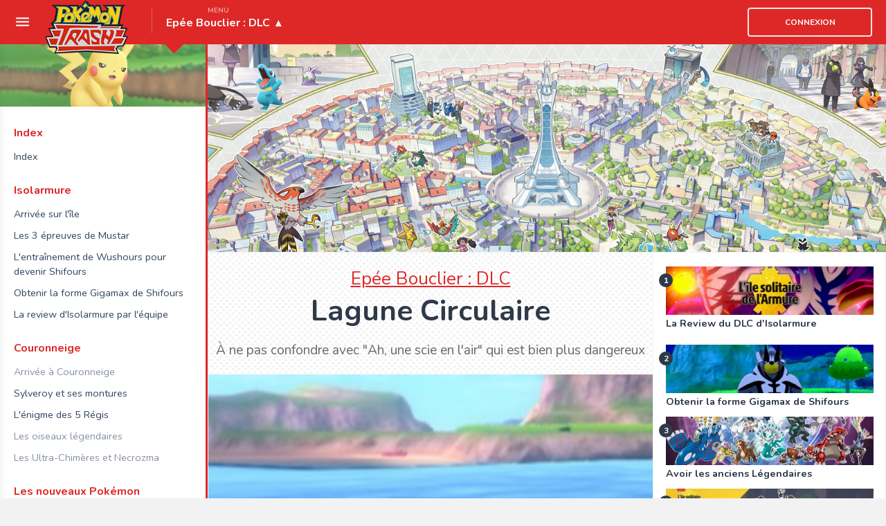

--- FILE ---
content_type: text/html; charset=UTF-8
request_url: https://www.pokemontrash.com/dlc-epee-bouclier/lagune-circulaire/
body_size: 16862
content:
<!DOCTYPE html><html lang="fr"><head><meta http-equiv="Content-Type" content="text/html; charset=UTF-8"/>
<script>var __ezHttpConsent={setByCat:function(src,tagType,attributes,category,force,customSetScriptFn=null){var setScript=function(){if(force||window.ezTcfConsent[category]){if(typeof customSetScriptFn==='function'){customSetScriptFn();}else{var scriptElement=document.createElement(tagType);scriptElement.src=src;attributes.forEach(function(attr){for(var key in attr){if(attr.hasOwnProperty(key)){scriptElement.setAttribute(key,attr[key]);}}});var firstScript=document.getElementsByTagName(tagType)[0];firstScript.parentNode.insertBefore(scriptElement,firstScript);}}};if(force||(window.ezTcfConsent&&window.ezTcfConsent.loaded)){setScript();}else if(typeof getEzConsentData==="function"){getEzConsentData().then(function(ezTcfConsent){if(ezTcfConsent&&ezTcfConsent.loaded){setScript();}else{console.error("cannot get ez consent data");force=true;setScript();}});}else{force=true;setScript();console.error("getEzConsentData is not a function");}},};</script>
<script>var ezTcfConsent=window.ezTcfConsent?window.ezTcfConsent:{loaded:false,store_info:false,develop_and_improve_services:false,measure_ad_performance:false,measure_content_performance:false,select_basic_ads:false,create_ad_profile:false,select_personalized_ads:false,create_content_profile:false,select_personalized_content:false,understand_audiences:false,use_limited_data_to_select_content:false,};function getEzConsentData(){return new Promise(function(resolve){document.addEventListener("ezConsentEvent",function(event){var ezTcfConsent=event.detail.ezTcfConsent;resolve(ezTcfConsent);});});}</script>
<script>if(typeof _setEzCookies!=='function'){function _setEzCookies(ezConsentData){var cookies=window.ezCookieQueue;for(var i=0;i<cookies.length;i++){var cookie=cookies[i];if(ezConsentData&&ezConsentData.loaded&&ezConsentData[cookie.tcfCategory]){document.cookie=cookie.name+"="+cookie.value;}}}}
window.ezCookieQueue=window.ezCookieQueue||[];if(typeof addEzCookies!=='function'){function addEzCookies(arr){window.ezCookieQueue=[...window.ezCookieQueue,...arr];}}
addEzCookies([{name:"ezoab_276794",value:"mod5-c; Path=/; Domain=pokemontrash.com; Max-Age=7200",tcfCategory:"store_info",isEzoic:"true",},{name:"ezosuibasgeneris-1",value:"9ce3362c-7fe0-44a4-7508-b524fbd1cff7; Path=/; Domain=pokemontrash.com; Expires=Sat, 19 Dec 2026 19:14:08 UTC; Secure; SameSite=None",tcfCategory:"understand_audiences",isEzoic:"true",}]);if(window.ezTcfConsent&&window.ezTcfConsent.loaded){_setEzCookies(window.ezTcfConsent);}else if(typeof getEzConsentData==="function"){getEzConsentData().then(function(ezTcfConsent){if(ezTcfConsent&&ezTcfConsent.loaded){_setEzCookies(window.ezTcfConsent);}else{console.error("cannot get ez consent data");_setEzCookies(window.ezTcfConsent);}});}else{console.error("getEzConsentData is not a function");_setEzCookies(window.ezTcfConsent);}</script><script type="text/javascript" data-ezscrex='false' data-cfasync='false'>window._ezaq = Object.assign({"edge_cache_status":11,"edge_response_time":426,"url":"https://www.pokemontrash.com/dlc-epee-bouclier/lagune-circulaire/"}, typeof window._ezaq !== "undefined" ? window._ezaq : {});</script><script type="text/javascript" data-ezscrex='false' data-cfasync='false'>window._ezaq = Object.assign({"ab_test_id":"mod5-c"}, typeof window._ezaq !== "undefined" ? window._ezaq : {});window.__ez=window.__ez||{};window.__ez.tf={};</script><script type="text/javascript" data-ezscrex='false' data-cfasync='false'>window.ezDisableAds = true;</script>
<script data-ezscrex='false' data-cfasync='false' data-pagespeed-no-defer>var __ez=__ez||{};__ez.stms=Date.now();__ez.evt={};__ez.script={};__ez.ck=__ez.ck||{};__ez.template={};__ez.template.isOrig=true;window.__ezScriptHost="//www.ezojs.com";__ez.queue=__ez.queue||function(){var e=0,i=0,t=[],n=!1,o=[],r=[],s=!0,a=function(e,i,n,o,r,s,a){var l=arguments.length>7&&void 0!==arguments[7]?arguments[7]:window,d=this;this.name=e,this.funcName=i,this.parameters=null===n?null:w(n)?n:[n],this.isBlock=o,this.blockedBy=r,this.deleteWhenComplete=s,this.isError=!1,this.isComplete=!1,this.isInitialized=!1,this.proceedIfError=a,this.fWindow=l,this.isTimeDelay=!1,this.process=function(){f("... func = "+e),d.isInitialized=!0,d.isComplete=!0,f("... func.apply: "+e);var i=d.funcName.split("."),n=null,o=this.fWindow||window;i.length>3||(n=3===i.length?o[i[0]][i[1]][i[2]]:2===i.length?o[i[0]][i[1]]:o[d.funcName]),null!=n&&n.apply(null,this.parameters),!0===d.deleteWhenComplete&&delete t[e],!0===d.isBlock&&(f("----- F'D: "+d.name),m())}},l=function(e,i,t,n,o,r,s){var a=arguments.length>7&&void 0!==arguments[7]?arguments[7]:window,l=this;this.name=e,this.path=i,this.async=o,this.defer=r,this.isBlock=t,this.blockedBy=n,this.isInitialized=!1,this.isError=!1,this.isComplete=!1,this.proceedIfError=s,this.fWindow=a,this.isTimeDelay=!1,this.isPath=function(e){return"/"===e[0]&&"/"!==e[1]},this.getSrc=function(e){return void 0!==window.__ezScriptHost&&this.isPath(e)&&"banger.js"!==this.name?window.__ezScriptHost+e:e},this.process=function(){l.isInitialized=!0,f("... file = "+e);var i=this.fWindow?this.fWindow.document:document,t=i.createElement("script");t.src=this.getSrc(this.path),!0===o?t.async=!0:!0===r&&(t.defer=!0),t.onerror=function(){var e={url:window.location.href,name:l.name,path:l.path,user_agent:window.navigator.userAgent};"undefined"!=typeof _ezaq&&(e.pageview_id=_ezaq.page_view_id);var i=encodeURIComponent(JSON.stringify(e)),t=new XMLHttpRequest;t.open("GET","//g.ezoic.net/ezqlog?d="+i,!0),t.send(),f("----- ERR'D: "+l.name),l.isError=!0,!0===l.isBlock&&m()},t.onreadystatechange=t.onload=function(){var e=t.readyState;f("----- F'D: "+l.name),e&&!/loaded|complete/.test(e)||(l.isComplete=!0,!0===l.isBlock&&m())},i.getElementsByTagName("head")[0].appendChild(t)}},d=function(e,i){this.name=e,this.path="",this.async=!1,this.defer=!1,this.isBlock=!1,this.blockedBy=[],this.isInitialized=!0,this.isError=!1,this.isComplete=i,this.proceedIfError=!1,this.isTimeDelay=!1,this.process=function(){}};function c(e,i,n,s,a,d,c,u,f){var m=new l(e,i,n,s,a,d,c,f);!0===u?o[e]=m:r[e]=m,t[e]=m,h(m)}function h(e){!0!==u(e)&&0!=s&&e.process()}function u(e){if(!0===e.isTimeDelay&&!1===n)return f(e.name+" blocked = TIME DELAY!"),!0;if(w(e.blockedBy))for(var i=0;i<e.blockedBy.length;i++){var o=e.blockedBy[i];if(!1===t.hasOwnProperty(o))return f(e.name+" blocked = "+o),!0;if(!0===e.proceedIfError&&!0===t[o].isError)return!1;if(!1===t[o].isComplete)return f(e.name+" blocked = "+o),!0}return!1}function f(e){var i=window.location.href,t=new RegExp("[?&]ezq=([^&#]*)","i").exec(i);"1"===(t?t[1]:null)&&console.debug(e)}function m(){++e>200||(f("let's go"),p(o),p(r))}function p(e){for(var i in e)if(!1!==e.hasOwnProperty(i)){var t=e[i];!0===t.isComplete||u(t)||!0===t.isInitialized||!0===t.isError?!0===t.isError?f(t.name+": error"):!0===t.isComplete?f(t.name+": complete already"):!0===t.isInitialized&&f(t.name+": initialized already"):t.process()}}function w(e){return"[object Array]"==Object.prototype.toString.call(e)}return window.addEventListener("load",(function(){setTimeout((function(){n=!0,f("TDELAY -----"),m()}),5e3)}),!1),{addFile:c,addFileOnce:function(e,i,n,o,r,s,a,l,d){t[e]||c(e,i,n,o,r,s,a,l,d)},addDelayFile:function(e,i){var n=new l(e,i,!1,[],!1,!1,!0);n.isTimeDelay=!0,f(e+" ...  FILE! TDELAY"),r[e]=n,t[e]=n,h(n)},addFunc:function(e,n,s,l,d,c,u,f,m,p){!0===c&&(e=e+"_"+i++);var w=new a(e,n,s,l,d,u,f,p);!0===m?o[e]=w:r[e]=w,t[e]=w,h(w)},addDelayFunc:function(e,i,n){var o=new a(e,i,n,!1,[],!0,!0);o.isTimeDelay=!0,f(e+" ...  FUNCTION! TDELAY"),r[e]=o,t[e]=o,h(o)},items:t,processAll:m,setallowLoad:function(e){s=e},markLoaded:function(e){if(e&&0!==e.length){if(e in t){var i=t[e];!0===i.isComplete?f(i.name+" "+e+": error loaded duplicate"):(i.isComplete=!0,i.isInitialized=!0)}else t[e]=new d(e,!0);f("markLoaded dummyfile: "+t[e].name)}},logWhatsBlocked:function(){for(var e in t)!1!==t.hasOwnProperty(e)&&u(t[e])}}}();__ez.evt.add=function(e,t,n){e.addEventListener?e.addEventListener(t,n,!1):e.attachEvent?e.attachEvent("on"+t,n):e["on"+t]=n()},__ez.evt.remove=function(e,t,n){e.removeEventListener?e.removeEventListener(t,n,!1):e.detachEvent?e.detachEvent("on"+t,n):delete e["on"+t]};__ez.script.add=function(e){var t=document.createElement("script");t.src=e,t.async=!0,t.type="text/javascript",document.getElementsByTagName("head")[0].appendChild(t)};__ez.dot=__ez.dot||{};__ez.queue.addFileOnce('/detroitchicago/boise.js', '/detroitchicago/boise.js?gcb=195-0&cb=5', true, [], true, false, true, false);__ez.queue.addFileOnce('/parsonsmaize/abilene.js', '/parsonsmaize/abilene.js?gcb=195-0&cb=b20dfef28c', true, [], true, false, true, false);__ez.queue.addFileOnce('/parsonsmaize/mulvane.js', '/parsonsmaize/mulvane.js?gcb=195-0&cb=e75e48eec0', true, ['/parsonsmaize/abilene.js'], true, false, true, false);__ez.queue.addFileOnce('/detroitchicago/birmingham.js', '/detroitchicago/birmingham.js?gcb=195-0&cb=539c47377c', true, ['/parsonsmaize/abilene.js'], true, false, true, false);</script>
<script type="text/javascript">var _ez_send_requests_through_ezoic = true;</script>
<script data-ezscrex="false" type="text/javascript" data-cfasync="false">window._ezaq = Object.assign({"ad_cache_level":0,"adpicker_placement_cnt":0,"ai_placeholder_cache_level":0,"ai_placeholder_placement_cnt":-1,"author":"Pokemon Trash","domain":"pokemontrash.com","domain_id":276794,"ezcache_level":0,"ezcache_skip_code":14,"has_bad_image":0,"has_bad_words":0,"is_sitespeed":0,"lt_cache_level":0,"response_size":105185,"response_size_orig":99204,"response_time_orig":412,"template_id":5,"url":"https://www.pokemontrash.com/dlc-epee-bouclier/lagune-circulaire/","word_count":0,"worst_bad_word_level":0}, typeof window._ezaq !== "undefined" ? window._ezaq : {});__ez.queue.markLoaded('ezaqBaseReady');</script>
<script type='text/javascript' data-ezscrex='false' data-cfasync='false'>
window.ezAnalyticsStatic = true;
window._ez_send_requests_through_ezoic = true;
function analyticsAddScript(script) {
	var ezDynamic = document.createElement('script');
	ezDynamic.type = 'text/javascript';
	ezDynamic.innerHTML = script;
	document.head.appendChild(ezDynamic);
}
function getCookiesWithPrefix() {
    var allCookies = document.cookie.split(';');
    var cookiesWithPrefix = {};

    for (var i = 0; i < allCookies.length; i++) {
        var cookie = allCookies[i].trim();

        for (var j = 0; j < arguments.length; j++) {
            var prefix = arguments[j];
            if (cookie.indexOf(prefix) === 0) {
                var cookieParts = cookie.split('=');
                var cookieName = cookieParts[0];
                var cookieValue = cookieParts.slice(1).join('=');
                cookiesWithPrefix[cookieName] = decodeURIComponent(cookieValue);
                break; // Once matched, no need to check other prefixes
            }
        }
    }

    return cookiesWithPrefix;
}
function productAnalytics() {
	var d = {"pr":[6,3],"omd5":"e60b923045ee3fd0a11a971f0b0b17bb","nar":"risk score"};
	d.u = _ezaq.url;
	d.p = _ezaq.page_view_id;
	d.v = _ezaq.visit_uuid;
	d.ab = _ezaq.ab_test_id;
	d.e = JSON.stringify(_ezaq);
	d.ref = document.referrer;
	d.c = getCookiesWithPrefix('active_template', 'ez', 'lp_');
	if(typeof ez_utmParams !== 'undefined') {
		d.utm = ez_utmParams;
	}

	var dataText = JSON.stringify(d);
	var xhr = new XMLHttpRequest();
	xhr.open('POST','//g.ezoic.net/ezais/analytics?cb=1', true);
	xhr.onload = function () {
		if (xhr.status!=200) {
            return;
		}

        if(document.readyState !== 'loading') {
            analyticsAddScript(xhr.response);
            return;
        }

        var eventFunc = function() {
            if(document.readyState === 'loading') {
                return;
            }
            document.removeEventListener('readystatechange', eventFunc, false);
            analyticsAddScript(xhr.response);
        };

        document.addEventListener('readystatechange', eventFunc, false);
	};
	xhr.setRequestHeader('Content-Type','text/plain');
	xhr.send(dataText);
}
__ez.queue.addFunc("productAnalytics", "productAnalytics", null, true, ['ezaqBaseReady'], false, false, false, true);
</script><base href="https://www.pokemontrash.com/dlc-epee-bouclier/lagune-circulaire/"/><title>Lagune Circulaire
 dans Epée Bouclier : DLC</title><meta name="robots" content="index, follow, all"/><meta name="keywords" content="Pokemon, Epée, Bouclier, Sword, Shield, Let&#39;s Go, Pikachu, Evoli, Pokemon Go, Ultra Soleil, Ultra Lune, Switch, 3DS, soluce, astuces, legendaires, pokedex"/><meta name="description" content="À ne pas confondre avec &#34;Ah, une scie en l&#39;air&#34; qui est bien plus dangereux"/><meta name="classification" content="Pokemon"/><meta name="rating" content="Safe For Kids"/><meta name="author" content="Pokemon Trash"/><meta name="distribution" content="global"/><meta name="coverage" content="worldwide"/><meta name="viewport" content="width=device-width"/><meta property="article:author" content="https://www.facebook.com/pokemontrash"/><meta property="article:publisher" content="https://www.facebook.com/pokemontrash"/><meta name="twitter:card" content="summary_large_image"/><meta name="twitter:site" content="@pokemontrash"/><meta name="twitter:creator" content="@pokemontrash"/><meta name="twitter:title" content="Lagune Circulaire"/><meta name="twitter:description" content="À ne pas confondre avec &#34;Ah, une scie en l&#39;air&#34; qui est bien plus dangereux"/><meta name="twitter:image" content="https://www.pokemontrash.com/images/dlc-epee-bouclier/lagune-circulaire/img607edc3b864e1_7362_Screenshot_15.jpg"/><meta name="og:type" content="article"/><meta property="og:site_name" content="Pokemontrash"/><meta property="og:url" content="https://www.pokemontrash.com/dlc-epee-bouclier/lagune-circulaire"/><meta name="og:title" content="Lagune Circulaire"/><meta name="og:description" content="À ne pas confondre avec &#34;Ah, une scie en l&#39;air&#34; qui est bien plus dangereux"/><meta name="og:image" content="https://www.pokemontrash.com/images/dlc-epee-bouclier/lagune-circulaire/img607edc3b864e1_7362_Screenshot_15.jpg"/><link rel="me" href="https://plus.google.com/+pokemontrash"/><link rel="shortcut icon" href="/web/favicon.ico"/><link rel="alternate" type="application/rss+xml" title="News Pokemon" href="/flux.rss"/><link href="/ecrire/www/site.css?v=676a36c4" rel="stylesheet"/><link href="/ecrire/www/temp.css?v=1760856413" rel="stylesheet"/><link href="/maintenance/alert/style.css?v=1760856413" rel="stylesheet"/><script src="/maintenance/alert/script.js?v=1760856413"></script><script src="/www/js/common/superglobals.js?v=8abde423" type="text/javascript"></script><script src="/www/js/framework/notasync.js?v=1032582b" type="text/javascript"></script><script src="/www/js/common/startup.js?v=2f993469" type="text/javascript"></script><link href="/ecrire/www/article.css?v=7baea3fe" rel="stylesheet"/><link rel='canonical' href='https://www.pokemontrash.com/dlc-epee-bouclier/lagune-circulaire/' />
<script type='text/javascript'>
var ezoTemplate = 'orig_site';
var ezouid = '1';
var ezoFormfactor = '1';
</script><script data-ezscrex="false" type='text/javascript'>
var soc_app_id = '0';
var did = 276794;
var ezdomain = 'pokemontrash.com';
var ezoicSearchable = 1;
</script>
<script async data-ezscrex="false" data-cfasync="false" src="//www.humix.com/video.js"></script></head><body data-fix-anchor-scroll="64"><script src="/www/js/common/rgpd.js?v=9b2f396d" type="text/javascript"></script><script type="text/javascript">var EcrivatumConfig = {"Image":{"MaxSize":690,"RatioBanniere":4,"ContentType":["image\/gif","image\/jpeg","image\/png"]},"Article":{"AutoSauvegarde_Interval":10000,"BanniereDefaut_URL":"\/ecrire\/www\/banniere-default-2018-08.jpg"},"communityImageFeatureAccess":false}; var PageVars = {"menus":[{"text":"Index","type":"section","link":"","style":""},{"text":"Index ","type":"link","link":"index\/","style":""},{"text":"","type":"","link":"","style":""},{"text":"Isolarmure","type":"section","link":"","style":""},{"text":"Arriv\u00e9e sur l'\u00eele ","type":"link","link":"arrivee-isolarmure\/","style":""},{"text":"Les 3 \u00e9preuves de Mustar ","type":"link","link":"epreuvedojo\/","style":""},{"text":"L'entra\u00eenement de Wushours pour devenir Shifours ","type":"link","link":"lesdeuxtours\/","style":""},{"text":"Obtenir la forme Gigamax de Shifours ","type":"link","link":"obtenir-forme-gigamax-shifours\/","style":""},{"text":"","type":"","link":"","style":""},{"text":"La review d'Isolarmure par l'\u00e9quipe ","type":"link","link":"la-review-du-dlc-disolarmure\/","style":""},{"text":"","type":"","link":"","style":""},{"text":"Couronneige","type":"section","link":"","style":""},{"text":"Arriv\u00e9e \u00e0 Couronneige","type":"link","link":"","style":""},{"text":"Sylveroy et ses montures","type":"link","link":"sylveroy-montures\/","style":""},{"text":"L'\u00e9nigme des 5 R\u00e9gis ","type":"link","link":"la-quete-des-regi\/","style":""},{"text":"Les oiseaux l\u00e9gendaires","type":"link","link":"","style":""},{"text":"Les Ultra-Chim\u00e8res et Necrozma","type":"link","link":"","style":""},{"text":"","type":"","link":"","style":""},{"text":"Les nouveaux Pok\u00e9mon","type":"section","link":"","style":""},{"text":"Pok\u00e9dex d'Isolarmure ","type":"link","link":"pokedex-isolarmure","style":""},{"text":"Pok\u00e9dex de Couronneige ","type":"link","link":"pokedextundra","style":""},{"text":"Nouveaux Pok\u00e9mon de Galar ","type":"link","link":"les-nouveaux-pokmon\/","style":""},{"text":"Nouvelles formes de Galar ","type":"link","link":"les-formes-de-galar\/","style":""},{"text":"Nouvelles formes Gigamax ","type":"link","link":"les-nouvelles-formes-gigamax\/","style":""},{"text":"Pok\u00e9mon Exclusifs par version ","type":"link","link":"les-pokmon-exclusifs-selon-la-version\/","style":""},{"text":"Avoir les Pok\u00e9mon L\u00e9gendaires ","type":"link","link":"","style":""},{"text":"Wushours et Shifours ","type":"sublink","link":"wushours-et-shifours\/","style":""},{"text":"Zarude ","type":"sublink","link":"zarude\/","style":""},{"text":"Les formes de Galar du Trio des Oiseaux\u00a0","type":"sublink","link":"","style":""},{"text":"Regieleki et Regidrago ","type":"sublink","link":"la-quete-des-regi\/","style":""},{"text":"Sylveroy ","type":"sublink","link":"sylveroy-montures\/","style":""},{"text":"Cosmog ","type":"sublink","link":"lobtention-de-cosmog\/","style":""},{"text":"Terrakium, Cobaltium et Viridium ","type":"sublink","link":"la-quete-des-lames-de-la-justice\/","style":""},{"text":"Regirock, Registeel et Regice ","type":"sublink","link":"la-quete-des-regi\/","style":""},{"text":"Avoir les anciens L\u00e9gendaires ","type":"sublink","link":"avoir-les-anciens-legendaires\/","style":""},{"text":"","type":"","link":"","style":""},{"text":"Nouveaut\u00e9 des DLC","type":"section","link":"","style":""},{"text":"Nouveaux personnages","type":"link","link":"","style":""},{"text":"Sophora (Ep\u00e9e) ","type":"sublink","link":"sophora\/","style":""},{"text":"Saturnin (Bouclier) ","type":"sublink","link":"Saturnin\/","style":""},{"text":"Mustar sensei ","type":"sublink","link":"mustar-sensei\/","style":""},{"text":"Dhilan ","type":"sublink","link":"dhilan\/","style":""},{"text":"Pivonia ","type":"sublink","link":"pivonia-fille-dhilan\/","style":""},{"text":"Nouveaux looks pour votre avatar ","type":"link","link":"nouveaux-looks-avatar\/","style":""},{"text":"Nouveaux effets pour votre Carte de Ligue ","type":"link","link":"les-nouveauts-de-la-carte-dresseur\/","style":""},{"text":"Liste des nouveaux Objets ","type":"link","link":"les-nouveaux-objets\/","style":""},{"text":"Liste des nouveaux Talents ","type":"link","link":"les-nouveaux-talents\/","style":""},{"text":"Liste des nouvelles attaques ","type":"link","link":"les-nouvelles-attaques\/","style":""},{"text":"Le Move Tutor du Dojo ","type":"link","link":"move-tutor\/","style":""},{"text":"La Qu\u00eate des Taupiqueurs d'Alola","type":"link","link":"","style":""},{"text":"Le NigoMix 3000 ","type":"link","link":"le-nigomix-3000\/","style":""},{"text":"L\u2019Exercice Sp\u00e9cialis\u00e9 ","type":"link","link":"exercice-sepcialise\/","style":""},{"text":"La Maxi Soupe ","type":"link","link":"MaxiSoupe\/","style":""},{"text":"Am\u00e9liorer le Dojo de la Ma\u00eetrise ","type":"link","link":"isolarmure--le-dojo\/","style":""},{"text":"Exp\u00e9ditions Dynamax ","type":"link","link":"expedition-dynamax\/","style":""},{"text":"Le Tournoi des Stars de Galar ","type":"link","link":"tournoi-star-galar\/","style":""},{"text":"","type":"","link":"","style":""},{"text":"Les Raids et Pok\u00e9mon des nouvelles zones","type":"section","link":"","style":""},{"text":"Isolarmure","type":"link","link":"","style":""},{"text":"Plaine Salutation ","type":"sublink","link":"plaine-salutation\/","style":""},{"text":"Mer Eau-hisse ","type":"sublink","link":"mer-eau-hisse\/","style":""},{"text":"Lande Boldair ","type":"sublink","link":"la-lande-boldair\/","style":""},{"text":"Grotte du Pugilat ","type":"sublink","link":"grotte-du-pugilat\/","style":""},{"text":"Caverne Pugnacit\u00e9 ","type":"sublink","link":"caverne-pugnacit\/","style":""},{"text":"For\u00eat Flexion ","type":"sublink","link":"foretflexion\/","style":""},{"text":"Route de l'\u00c9preuve ","type":"sublink","link":"route-de-lpreuve\/","style":""},{"text":"Plage de l'\u00c9preuve ","type":"sublink","link":"la-plage-de-lpreuve\/","style":""},{"text":"Plaine des Efforts ","type":"sublink","link":"la-plaine-des-efforts\/","style":""},{"text":"Voie des \u00c9tirements ","type":"sublink","link":"la-voie-des-etirements\/","style":""},{"text":"Sables de Kudsac ","type":"sublink","link":"sablesdekudsac\/","style":""},{"text":"Mer Calm\u00e9ole ","type":"sublink","link":"mer-calmole\/","style":""},{"text":"Ilot Calm\u00e9ole ","type":"sublink","link":"lot-calmole\/","style":""},{"text":"Mer Isol'Ilots ","type":"sublink","link":"mer-isollots\/","style":""},{"text":"Mer Align'Ilots ","type":"sublink","link":"mer-alignlots\/","style":""},{"text":"Lagune Circulaire ","type":"sublink","link":"lagune-circulaire\/","style":""},{"text":"","type":"","link":"","style":""},{"text":"Couronneige","type":"link","link":"","style":""},{"text":"Plateau Beau-Gant ","type":"sublink","link":"plateau-beau-gant\/","style":""},{"text":"Hameau Gel\u00e9 ","type":"sublink","link":"hameau-gele\/","style":""},{"text":"Plaine Granfroy ","type":"sublink","link":"plaine-granfroy\/","style":""},{"text":"Repos du G\u00e9ant ","type":"sublink","link":"repos-du-geant\/","style":""},{"text":"Cimeti\u00e8re Ancien ","type":"sublink","link":"cimetiere-ancien\/","style":""},{"text":"Grotte du Lac ","type":"sublink","link":"la-grotte-du-lac\/","style":""},{"text":"Lac Pok\u00e9 ball ","type":"sublink","link":"le-lac-pok-ball\/","style":""},{"text":"Butte du Dynarbre ","type":"sublink","link":"butte-du-dynarbre\/","style":""},{"text":"Empreinte du G\u00e9ant","type":"sublink","link":"","style":""},{"text":"Cavernes Gronde-Mer ","type":"sublink","link":"cavernes-gronde-mer\/","style":""},{"text":"Mer Banquise ","type":"sublink","link":"mer-banquise\/","style":""},{"text":"Crois\u00e9e Trois-Voies ","type":"sublink","link":"la-croisee-trois-voies\/","style":""},{"text":"Pente Enneig\u00e9e ","type":"sublink","link":"pente-enneigee\/","style":""},{"text":"Galeries Monte-Pic ","type":"sublink","link":"galerie-monte-pic\/","style":""},{"text":"Sentier Blanche-Cime ","type":"sublink","link":"le-sentier-blanche-cime\/","style":""},{"text":"Temple Couronne ","type":"sublink","link":"temple-couronne\/","style":""},{"text":"","type":"","link":"","style":""}],"minisite":{"id":76,"text_id":"dlc-epee-bouclier"},"MenuSectionFolderID":76};</script><script src="/www/js/common/menuactive.js?v=e28d26a8" type="text/javascript"></script>
	<div id="pokemon">
				<div id="out1">
						<div id="out-please" style="display: none;" data-ad-blocked="Yo, peux-tu désactiver ton anti-pub/pistage pour Pokémon Trash ?\nLes pubs nous permettent de payer les coûts et l&#39;entretien du site, ainsi qu&#39;être totalement indépendant au niveau de la rédaction.\nPromis, on est cool et réglo ! Merci, tu gères !"></div>
		</div>

        <div id="section">
                        <div id="container">
                <div id="main" role="main">
                    <div id="content">
                        
<div id="article" role="article">
	<div class="restore-image-notification hidden">
	<div class="restore-image-notification--content">
		<div class="restore-image-notification--content-img">
			<div style="background-color:#5b46ed;"></div>
		</div>

		<div class="restore-image-notification--content-desc">
			<div>
				<strong></strong>
			</div>
			<div></div>
		</div>
	</div>
	<div class="restore-image-notification--buttons">
		<div class="restore-image-notification--btn-send"></div>
		<div class="restore-image-notification--btn-close"></div>
	</div>
</div>
    <article>
        <div class="text-header text-dot">
                            <a href="/dlc-epee-bouclier" class="text-category">Epée Bouclier : DLC</a>
                        <h1 class="titre">Lagune Circulaire</h1>
            <div id="new-description">À ne pas confondre avec &#34;Ah, une scie en l&#39;air&#34; qui est bien plus dangereux</div>
        </div>
        <div class="text-thumb" style="background-image:url(/images/dlc-epee-bouclier/lagune-circulaire/img607edc3b864e1_7362_Screenshot_15.jpg);"></div>
        <div class="text">
            <h2>Photo Contractuelle</h2>
<p style="text-align: center;"><img src="/images/dlc-epee-bouclier/lagune-circulaire/thumbs/small_img5f556a24b8d76_6042_lagune_2.jpg"/><br/>Ça a l&#39;air cool tout ça, j&#39;en ai les larmes au cul</p>
<h2>Liste d&#39;Objets</h2>
<table style="border-collapse: collapse; width: 100%; height: 60px;" border="1">
<tbody>
<tr style="height: 20px;">
<th style="width: 50%; height: 20px;">Objet</th>
<th style="width: 50%; height: 20px;">Localisation</th>
</tr>
<tr style="height: 20px;">
<td style="width: 50%; height: 20px; text-align: center;"><img src="/images/dlc-epee-bouclier/lagune-circulaire/img5f556ad41d599_6042_Roche_Chaude.png"/><br/><strong>Roche Chaude<br/></strong></td>
<td style="width: 50%; height: 20px; text-align: center;">Sur la grande plage, près d&#39;un arbre.</td>
</tr>
<tr style="height: 20px;">
<td style="width: 50%; height: 20px; text-align: center;"><img src="/images/dlc-epee-bouclier/lagune-circulaire/img5f556ab2817b8_6042_DT_Psy.png"/><br/><strong>DT28 (Choc Psy)</strong></td>
<td style="width: 50%; height: 20px; text-align: center;">Sur une plage au nord.</td>
</tr>
</tbody>
</table>
<h2>Pokémon Disponibles</h2>
<table style="border-collapse: collapse; width: 100%; height: 3161px;">
<tbody>
<tr style="height: 25px;">
<th style="width: 100%; height: 25px;" colspan="8"><span style="font-size: 110%;"><span style="font-size: 120%;">Hautes Herbes</span><br/></span></th>
</tr>
<tr style="height: 21px;">
<th style="width: 12.5%; height: 61px;" rowspan="2"><span style="font-size: 110%;">Pokémon</span></th>
<th style="height: 21px; width: 87.5%;" colspan="7"><span style="font-size: 110%;">Taux de rencontre selon la météo</span><span style="font-size: 110%;"><br/></span></th>
</tr>
<tr style="height: 10px;">
<th style="width: 12.5%; height: 40px;">Soleil</th>
<th style="width: 12.5%; height: 40px;">Nuageux</th>
<th style="width: 12.5%; height: 40px;">Pluie</th>
<th style="width: 12.5%; height: 40px;">Orage</th>
<th style="width: 12.5%; height: 40px;">Grand Soleil</th>
<th style="width: 12.5%; height: 40px;">Tempête de<br/>Sable</th>
<th style="width: 12.5%; height: 40px;">Brume</th>
</tr>
<tr style="height: 55px;">
<td style="width: 12.5%; height: 55px; text-align: center;"><img style="display: block; margin-left: auto; margin-right: auto;" src="/images/epee-bouclier/pokedex-complet-galar/goelise.png"/><strong>Goélise</strong></td>
<td style="width: 87.5%; height: 55px; text-align: center;" colspan="7">16%</td>
</tr>
<tr style="height: 20px;">
<td style="width: 12.5%; height: 55px; text-align: center;"><strong><img src="/images/epee-bouclier/pokedex-complet-galar/vorasterie.png"/><br/>Vorastérie</strong></td>
<td style="width: 87.5%; height: 55px; text-align: center;" colspan="7">16%</td>
</tr>
<tr style="height: 20px;">
<td style="width: 12.5%; height: 77px; text-align: center;"><strong><img src="/images/epee-bouclier/pokedex-complet-galar/crabicoque.png"/><br/><span style="font-size: 90%;">Crabicoque</span></strong></td>
<td style="width: 87.5%; height: 77px; text-align: center;" colspan="7">5%</td>
</tr>
<tr style="height: 20px;">
<td style="width: 12.5%; height: 77px; text-align: center;"><strong><img src="/images/epee-bouclier/pokedex-complet-galar/wattapik.png"/><br/>Wattapik</strong></td>
<td style="width: 87.5%; height: 77px; text-align: center;" colspan="7">5%</td>
</tr>
<tr style="height: 20px;">
<td style="width: 12.5%; height: 77px; text-align: center;"><strong><img src="/images/epee-bouclier/pokedex-complet-galar/poulpaf.png"/><br/>Poulpaf</strong></td>
<td style="width: 12.5%; height: 77px; text-align: center;">56%</td>
<td style="width: 12.5%; height: 77px; text-align: center;">36%</td>
<td style="width: 12.5%; height: 77px; text-align: center;">36%</td>
<td style="width: 12.5%; height: 77px; text-align: center;">36%</td>
<td style="width: 12.5%; height: 77px; text-align: center;">36%</td>
<td style="width: 12.5%; height: 77px; text-align: center;">56%</td>
<td style="width: 12.5%; height: 77px; text-align: center;">36%</td>
</tr>
<tr style="height: 57px;">
<td style="width: 12.5%; text-align: center; height: 57px;"><strong><img src="/images/epee-bouclier/pokedex-complet-galar/krabby.png"/><br/>Krabby<br/></strong></td>
<td style="width: 12.5%; text-align: center; height: 57px;">-</td>
<td style="width: 12.5%; text-align: center; height: 57px;">20%</td>
<td style="width: 12.5%; text-align: center; height: 57px;">20%</td>
<td style="width: 12.5%; text-align: center; height: 57px;">-</td>
<td style="width: 12.5%; text-align: center; height: 57px;">-</td>
<td style="width: 12.5%; text-align: center; height: 57px;">-</td>
<td style="width: 12.5%; text-align: center; height: 57px;">-</td>
</tr>
<tr style="height: 57px;">
<td style="width: 12.5%; text-align: center; height: 57px;"><strong><img src="/images/epee-bouclier/pokedex-complet-galar/sepiatop.png"/><br/>Sepiatop<br/></strong></td>
<td style="width: 12.5%; text-align: center; height: 57px;">-</td>
<td style="width: 12.5%; text-align: center; height: 57px;">20%</td>
<td style="width: 12.5%; text-align: center; height: 57px;">-</td>
<td style="width: 12.5%; text-align: center; height: 57px;">-</td>
<td style="width: 12.5%; text-align: center; height: 57px;">-</td>
<td style="width: 12.5%; text-align: center; height: 57px;">-</td>
<td style="width: 12.5%; text-align: center; height: 57px;">-</td>
</tr>
<tr style="height: 77px;">
<td style="width: 12.5%; text-align: center; height: 77px;"><strong><img src="/images/dlc-epee-bouclier/lagune-circulaire/img5f56297f1b540_6042_passerouge.png"/><br/><span style="font-size: 90%;">Passerouge</span><br/></strong></td>
<td style="width: 12.5%; text-align: center; height: 77px;">-</td>
<td style="width: 12.5%; text-align: center; height: 77px;">-</td>
<td style="width: 12.5%; text-align: center; height: 77px;">-</td>
<td style="width: 12.5%; text-align: center; height: 77px;">20%</td>
<td style="width: 12.5%; text-align: center; height: 77px;">-</td>
<td style="width: 12.5%; text-align: center; height: 77px;">-</td>
<td style="width: 12.5%; text-align: center; height: 77px;">-</td>
</tr>
<tr style="height: 57px;">
<td style="width: 12.5%; text-align: center; height: 57px;"><strong><img src="/images/epee-bouclier/pokedex-complet-galar/baudrive.png"/><br/>Baudrive<br/></strong></td>
<td style="width: 12.5%; text-align: center; height: 57px;">-</td>
<td style="width: 12.5%; text-align: center; height: 57px;">-</td>
<td style="width: 12.5%; text-align: center; height: 57px;">-</td>
<td style="width: 12.5%; text-align: center; height: 57px;">-</td>
<td style="width: 12.5%; text-align: center; height: 57px;">-</td>
<td style="width: 12.5%; text-align: center; height: 57px;">-</td>
<td style="width: 12.5%; text-align: center; height: 57px;">20%</td>
</tr>
<tr style="height: 77px;">
<td style="width: 12.5%; text-align: center; height: 77px;"><strong><img src="/images/dlc-epee-bouclier/caverne-pugnacit/img5f4ecd6acb18d_5978_imagetools0.png" width="50" height="32"/></strong><br/><strong>Leveinard</strong><strong><br/></strong></td>
<td style="width: 12.5%; height: 77px; text-align: center;">2%</td>
<td style="width: 12.5%; height: 77px; text-align: center;">2%</td>
<td style="width: 12.5%; height: 77px; text-align: center;">2%</td>
<td style="width: 12.5%; height: 77px; text-align: center;">2%</td>
<td style="width: 12.5%; height: 77px; text-align: center;">2%</td>
<td style="width: 12.5%; height: 77px; text-align: center;">2%</td>
<td style="width: 12.5%; height: 77px; text-align: center;">-</td>
</tr>
<tr style="height: 77px;">
<td style="width: 12.5%; text-align: center; height: 77px;"><strong><img src="/images/dlc-epee-bouclier/caverne-pugnacit/img5f4ece4feca21_5978_imagetools1.png" width="52" height="46"/></strong><br/><strong>Leuphorie</strong><strong><br/></strong></td>
<td style="width: 12.5%; height: 77px; text-align: center;">-</td>
<td style="width: 12.5%; height: 77px; text-align: center;">-</td>
<td style="width: 12.5%; height: 77px; text-align: center;">-</td>
<td style="width: 12.5%; height: 77px; text-align: center;">-</td>
<td style="width: 12.5%; height: 77px; text-align: center;">-</td>
<td style="width: 12.5%; height: 77px; text-align: center;">-</td>
<td style="width: 12.5%; height: 77px; text-align: center;">2%</td>
</tr>
<tr style="height: 23px;">
<th style="width: 100%; text-align: center; height: 23px;" colspan="8"><strong><span style="font-size: 120%;">Au Sol</span><br/></strong></th>
</tr>
<tr style="height: 20px;">
<td style="width: 12.5%; height: 20px; text-align: center;"><strong><img src="/images/dlc-epee-bouclier/lagune-circulaire/img607edc6fd5527_7362_bacabouh.png"/><br/>Bacabouh<br/></strong></td>
<td style="width: 87.5%; text-align: center; height: 20px;" colspan="7">100%</td>
</tr>
<tr style="height: 20px;">
<th style="width: 100%; text-align: center; height: 20px;" colspan="8"><span style="font-size: 120%;"><strong>Pokémon Cachés<br/></strong></span></th>
</tr>
<tr style="height: 55px;">
<td style="width: 12.5%; text-align: center; height: 55px;"><strong><img src="/images/epee-bouclier/pokedex-complet-galar/poulpaf.png"/><br/>Poulpaf</strong></td>
<td style="width: 87.5%; text-align: center; height: 55px;" colspan="7">30%</td>
</tr>
<tr style="height: 55px;">
<td style="width: 12.5%; text-align: center; height: 55px;"><strong><img src="/images/epee-bouclier/pokedex-complet-galar/larvadar.png"/><br/>Larvardar<br/></strong></td>
<td style="width: 87.5%; text-align: center; height: 55px;" colspan="7">30%</td>
</tr>
<tr style="height: 57px;">
<td style="width: 12.5%; text-align: center; height: 57px;"><strong><img src="/images/epee-bouclier/pokedex-complet-galar/baudrive.png"/><br/>Baudrive<br/></strong></td>
<td style="width: 87.5%; text-align: center; height: 57px;" colspan="7">10%</td>
</tr>
<tr style="height: 77px;">
<td style="width: 12.5%; text-align: center; height: 77px;"><strong><img src="/images/dlc-epee-bouclier/mer-isollots/img5f53b13d7cc99_6015_ptiravi.png"/><br/>Ptiravi<br/></strong></td>
<td style="width: 87.5%; text-align: center; height: 77px;" colspan="7">5%</td>
</tr>
<tr style="height: 52px;">
<td style="width: 12.5%; text-align: center; height: 52px;"><img style="display: block; margin-left: auto; margin-right: auto;" src="/images/epee-bouclier/pokedex-complet-galar/goelise.png"/><strong>Goélise</strong></td>
<td style="width: 12.5%; text-align: center; height: 52px;">30%</td>
<td style="width: 12.5%; text-align: center; height: 52px;">15%</td>
<td style="width: 12.5%; text-align: center; height: 52px;">15%</td>
<td style="width: 12.5%; text-align: center; height: 52px;">15%</td>
<td style="width: 12.5%; text-align: center; height: 52px;">15%</td>
<td style="width: 12.5%; text-align: center; height: 52px;">30%</td>
<td style="width: 12.5%; text-align: center; height: 52px;">15%</td>
</tr>
<tr style="height: 57px;">
<td style="width: 12.5%; text-align: center; height: 57px;"><strong><img src="/images/epee-bouclier/pokedex-complet-galar/krabby.png"/><br/>Krabby<br/></strong></td>
<td style="width: 12.5%; text-align: center; height: 57px;">-</td>
<td style="width: 12.5%; text-align: center; height: 57px;">-</td>
<td style="width: 12.5%; text-align: center; height: 57px;">15%</td>
<td style="width: 12.5%; text-align: center; height: 57px;">15%</td>
<td style="width: 12.5%; text-align: center; height: 57px;">-</td>
<td style="width: 12.5%; text-align: center; height: 57px;">-</td>
<td style="width: 12.5%; text-align: center; height: 57px;">-</td>
</tr>
<tr style="height: 57px;">
<td style="width: 12.5%; text-align: center; height: 57px;"><strong><img src="/images/epee-bouclier/pokedex-complet-galar/sepiatop.png"/><br/>Sepiatop<br/></strong></td>
<td style="width: 12.5%; text-align: center; height: 57px;">-</td>
<td style="width: 12.5%; text-align: center; height: 57px;">15%</td>
<td style="width: 12.5%; text-align: center; height: 57px;">-</td>
<td style="width: 12.5%; text-align: center; height: 57px;">-</td>
<td style="width: 12.5%; text-align: center; height: 57px;">-</td>
<td style="width: 12.5%; text-align: center; height: 57px;">-</td>
<td style="width: 12.5%; text-align: center; height: 57px;">-</td>
</tr>
<tr style="height: 77px;">
<td style="width: 12.5%; text-align: center; height: 64px;"><strong><img src="/images/dlc-epee-bouclier/lagune-circulaire/img5f56297f1b540_6042_passerouge.png"/><br/><span style="font-size: 90%;">Passerouge</span><br/></strong></td>
<td style="width: 12.5%; text-align: center; height: 64px;">-</td>
<td style="width: 12.5%; text-align: center; height: 64px;">-</td>
<td style="width: 12.5%; text-align: center; height: 64px;">-</td>
<td style="width: 12.5%; text-align: center; height: 64px;">-</td>
<td style="width: 12.5%; text-align: center; height: 64px;">15%</td>
<td style="width: 12.5%; text-align: center; height: 64px;">-</td>
<td style="width: 12.5%; text-align: center; height: 64px;">-</td>
</tr>
<tr style="height: 20px;">
<th style="width: 100%; text-align: center; height: 20px;" colspan="8"><strong><span style="font-size: 110%;">En Surfant</span><br/></strong></th>
</tr>
<tr style="height: 52px;">
<td style="width: 12.5%; text-align: center; height: 52px;"><img style="display: block; margin-left: auto; margin-right: auto;" src="/images/epee-bouclier/pokedex-complet-galar/goelise.png"/><strong>Goélise</strong></td>
<td style="width: 87.5%; text-align: center; height: 52px;" colspan="7">30%</td>
</tr>
<tr style="height: 55px;">
<td style="width: 12.5%; text-align: center; height: 55px;"><strong><img src="/images/epee-bouclier/pokedex-complet-galar/poulpaf.png"/><br/>Poulpaf</strong></td>
<td style="width: 87.5%; text-align: center; height: 55px;" colspan="7">25%</td>
</tr>
<tr style="height: 77px;">
<td style="width: 12.5%; text-align: center; height: 77px;"><strong><img src="/images/dlc-epee-bouclier/lot-calmole/img5f5279d900e7d_5986_tentacool.png"/><br/>Tentacool</strong></td>
<td style="width: 12.5%; text-align: center; height: 77px;">45%</td>
<td style="width: 12.5%; text-align: center; height: 77px;">30%</td>
<td style="width: 12.5%; text-align: center; height: 77px;">30%</td>
<td style="width: 12.5%; text-align: center; height: 77px;">30%</td>
<td style="width: 12.5%; text-align: center; height: 77px;">30%</td>
<td style="width: 12.5%; text-align: center; height: 77px;">45%</td>
<td style="width: 12.5%; text-align: center; height: 77px;">30%</td>
</tr>
<tr style="height: 77px;">
<td style="width: 12.5%; text-align: center; height: 77px;"><strong><img src="/images/dlc-epee-bouclier/mer-isollots/img5f53b5a92f655_6015_bekipan.png"/><br/>Békipan</strong></td>
<td style="width: 12.5%; text-align: center; height: 77px;">-</td>
<td style="width: 12.5%; text-align: center; height: 77px;">-</td>
<td style="width: 12.5%; text-align: center; height: 77px;">15%</td>
<td style="width: 12.5%; text-align: center; height: 77px;">15%</td>
<td style="width: 12.5%; text-align: center; height: 77px;">-</td>
<td style="width: 12.5%; text-align: center; height: 77px;">-</td>
<td style="width: 12.5%; text-align: center; height: 77px;">-</td>
</tr>
<tr style="height: 77px;">
<td style="width: 12.5%; text-align: center; height: 77px;"><strong><img src="/images/dlc-epee-bouclier/lot-calmole/img5f5279e531141_5986_tentacruel.png"/><br/>Tentacruel</strong></td>
<td style="width: 12.5%; text-align: center; height: 77px;">-</td>
<td style="width: 12.5%; text-align: center; height: 77px;">15%</td>
<td style="width: 12.5%; text-align: center; height: 77px;">-</td>
<td style="width: 12.5%; text-align: center; height: 77px;">-</td>
<td style="width: 12.5%; text-align: center; height: 77px;">-</td>
<td style="width: 12.5%; text-align: center; height: 77px;">-</td>
<td style="width: 12.5%; text-align: center; height: 77px;">-</td>
</tr>
<tr style="height: 77px;">
<td style="width: 12.5%; text-align: center; height: 77px;"><strong><img src="/images/dlc-epee-bouclier/lot-calmole/img5f5279eff1c30_5986_Braisillon.png"/><br/>Braisillon</strong></td>
<td style="width: 12.5%; text-align: center; height: 77px;">-</td>
<td style="width: 12.5%; text-align: center; height: 77px;">-</td>
<td style="width: 12.5%; text-align: center; height: 77px;">-</td>
<td style="width: 12.5%; text-align: center; height: 77px;">-</td>
<td style="width: 12.5%; text-align: center; height: 77px;">15%</td>
<td style="width: 12.5%; text-align: center; height: 77px;">-</td>
<td style="width: 12.5%; text-align: center; height: 77px;">-</td>
</tr>
<tr style="height: 57px;">
<td style="width: 12.5%; text-align: center; height: 57px;"><strong><img src="/images/epee-bouclier/pokedex-complet-galar/baudrive.png"/><br/>Baudrive<br/></strong></td>
<td style="width: 12.5%; text-align: center; height: 57px;">-</td>
<td style="width: 12.5%; text-align: center; height: 57px;">-</td>
<td style="width: 12.5%; text-align: center; height: 57px;">-</td>
<td style="width: 12.5%; text-align: center; height: 57px;">-</td>
<td style="width: 12.5%; text-align: center; height: 57px;">-</td>
<td style="width: 12.5%; text-align: center; height: 57px;">-</td>
<td style="width: 12.5%; text-align: center; height: 57px;">15%</td>
</tr>
<tr style="height: 25px;">
<th style="width: 100%; height: 25px;" colspan="8"><strong><span style="font-size: 110%;"><span style="font-size: 120%;">Vadrouilleurs</span></span><br/></strong></th>
</tr>
<tr style="height: 57px;">
<td style="width: 12.5%; height: 57px; text-align: center;"><strong><img src="/images/epee-bouclier/pokedex-complet-galar/leviator.png"/><br/>Léviator</strong></td>
<td style="width: 12.5%; height: 57px; text-align: center;"><img src="/images/dlc-epee-bouclier/mer-isollots/img5f53b40d4d106_6015_soleil.png"/></td>
<td style="width: 12.5%; text-align: center; height: 57px;">-</td>
<td style="width: 12.5%; height: 57px; text-align: center;"><img src="/images/dlc-epee-bouclier/mer-isollots/img5f53b417ed14e_6015_pluie.png"/></td>
<td style="width: 12.5%; height: 57px; text-align: center;"><img src="/images/dlc-epee-bouclier/mer-isollots/img5f53b43f2b1cf_6015_orage.png"/></td>
<td style="width: 12.5%; height: 57px; text-align: center;"><img src="/images/dlc-epee-bouclier/mer-isollots/img5f53b41eeb5b9_6015_soleil_intense.png"/></td>
<td style="width: 12.5%; height: 57px; text-align: center;"><img src="/images/dlc-epee-bouclier/mer-isollots/img5f53b42340a51_6015_tempetesable.png"/></td>
<td style="width: 12.5%; text-align: center; height: 57px;">-</td>
</tr>
<tr style="height: 20px;">
<td style="width: 12.5%; height: 20px; text-align: center;"><strong><img src="/images/epee-bouclier/pokedex-complet-galar/krakos.png"/><br/>Krakos<br/></strong></td>
<td style="width: 12.5%; height: 20px; text-align: center;"><img src="/images/dlc-epee-bouclier/mer-isollots/img5f53b40d4d106_6015_soleil.png"/></td>
<td style="width: 12.5%; height: 20px; text-align: center;"><img src="/images/dlc-epee-bouclier/mer-isollots/img5f53b439e6227_6015_nuageux.png"/></td>
<td style="width: 12.5%; height: 20px; text-align: center;">-</td>
<td style="width: 12.5%; height: 20px; text-align: center;">-</td>
<td style="width: 12.5%; text-align: center; height: 20px;"><img src="/images/dlc-epee-bouclier/mer-isollots/img5f53b41eeb5b9_6015_soleil_intense.png"/></td>
<td style="width: 12.5%; text-align: center; height: 20px;"><img src="/images/dlc-epee-bouclier/mer-isollots/img5f53b42340a51_6015_tempetesable.png"/></td>
<td style="width: 12.5%; height: 20px; text-align: center;"><img src="/images/dlc-epee-bouclier/mer-isollots/img5f53b42aca80f_6015_brume.png"/></td>
</tr>
<tr style="height: 55px;">
<td style="width: 12.5%; height: 55px; text-align: center;"><strong><img src="/images/epee-bouclier/pokedex-complet-galar/wattapik.png"/><br/>Wattapik</strong></td>
<td style="width: 12.5%; height: 55px; text-align: center;"><img src="/images/dlc-epee-bouclier/mer-isollots/img5f53b40d4d106_6015_soleil.png"/></td>
<td style="width: 12.5%; text-align: center; height: 55px;">-</td>
<td style="width: 12.5%; height: 55px; text-align: center;"><img src="/images/dlc-epee-bouclier/mer-isollots/img5f53b417ed14e_6015_pluie.png"/></td>
<td style="width: 12.5%; height: 55px; text-align: center;"><img src="/images/dlc-epee-bouclier/mer-isollots/img5f53b43f2b1cf_6015_orage.png"/></td>
<td style="width: 12.5%; text-align: center; height: 55px;">-</td>
<td style="width: 12.5%; text-align: center; height: 55px;">-</td>
<td style="width: 12.5%; height: 55px; text-align: center;"><img src="/images/dlc-epee-bouclier/mer-isollots/img5f53b42aca80f_6015_brume.png"/></td>
</tr>
<tr style="height: 77px;">
<td style="width: 12.5%; height: 77px; text-align: center;"><strong><img src="/images/dlc-epee-bouclier/lot-calmole/img5f5279e531141_5986_tentacruel.png"/><br/>Tentacruel</strong></td>
<td style="width: 12.5%; height: 77px; text-align: center;"><img src="/images/dlc-epee-bouclier/mer-isollots/img5f53b40d4d106_6015_soleil.png"/></td>
<td style="width: 12.5%; height: 77px; text-align: center;"><img src="/images/dlc-epee-bouclier/mer-isollots/img5f53b439e6227_6015_nuageux.png"/></td>
<td style="width: 12.5%; height: 77px; text-align: center;"><img src="/images/dlc-epee-bouclier/mer-isollots/img5f53b417ed14e_6015_pluie.png"/></td>
<td style="width: 12.5%; text-align: center; height: 77px;">-</td>
<td style="width: 12.5%; height: 77px; text-align: center;"><img src="/images/dlc-epee-bouclier/mer-isollots/img5f53b41eeb5b9_6015_soleil_intense.png"/></td>
<td style="width: 12.5%; text-align: center; height: 77px;">-</td>
<td style="width: 12.5%; text-align: center; height: 77px;">-</td>
</tr>
<tr style="height: 77px;">
<td style="width: 12.5%; height: 77px; text-align: center;"><strong><img src="/images/dlc-epee-bouclier/mer-isollots/img5f53b32a725ac_6015_alakazam.png"/><br/>Alakazam</strong></td>
<td style="width: 12.5%; height: 77px; text-align: center;"><img src="/images/dlc-epee-bouclier/mer-isollots/img5f53b40d4d106_6015_soleil.png"/></td>
<td style="width: 12.5%; text-align: center; height: 77px;">-</td>
<td style="width: 12.5%; height: 77px; text-align: center;"><img src="/images/dlc-epee-bouclier/mer-isollots/img5f53b417ed14e_6015_pluie.png"/></td>
<td style="width: 12.5%; text-align: center; height: 77px;">-</td>
<td style="width: 12.5%; text-align: center; height: 77px;">-</td>
<td style="width: 12.5%; height: 77px; text-align: center;"><img src="/images/dlc-epee-bouclier/mer-isollots/img5f53b42340a51_6015_tempetesable.png"/></td>
<td style="width: 12.5%; text-align: center; height: 77px;">-</td>
</tr>
<tr style="height: 59px;">
<td style="width: 12.5%; text-align: center; height: 59px;"><strong><img src="/images/epee-bouclier/pokedex-complet-galar/octillery.png"/><br/>Octillery<br/></strong></td>
<td style="width: 12.5%; height: 59px; text-align: center;"><img src="/images/dlc-epee-bouclier/mer-isollots/img5f53b40d4d106_6015_soleil.png"/></td>
<td style="width: 12.5%; text-align: center; height: 59px;">-</td>
<td style="width: 12.5%; text-align: center; height: 59px;">-</td>
<td style="width: 12.5%; text-align: center; height: 59px;">-</td>
<td style="width: 12.5%; height: 59px; text-align: center;"><img src="/images/dlc-epee-bouclier/mer-isollots/img5f53b41eeb5b9_6015_soleil_intense.png"/></td>
<td style="width: 12.5%; height: 59px; text-align: center;"><img src="/images/dlc-epee-bouclier/mer-isollots/img5f53b42340a51_6015_tempetesable.png"/></td>
<td style="width: 12.5%; text-align: center; height: 59px;">-</td>
</tr>
<tr style="height: 77px;">
<td style="width: 12.5%; height: 59px; text-align: center;"><strong><img src="/images/epee-bouclier/pokedex-complet-galar/predasterie.png"/><br/><span style="font-size: 90%;">Prédastérie</span></strong></td>
<td style="width: 12.5%; text-align: center; height: 59px;">-</td>
<td style="width: 12.5%; height: 59px; text-align: center;"><img src="/images/dlc-epee-bouclier/mer-isollots/img5f53b439e6227_6015_nuageux.png"/></td>
<td style="width: 12.5%; height: 59px; text-align: center;"><img src="/images/dlc-epee-bouclier/mer-isollots/img5f53b417ed14e_6015_pluie.png"/></td>
<td style="width: 12.5%; text-align: center; height: 59px;">-</td>
<td style="width: 12.5%; text-align: center; height: 59px;">-</td>
<td style="width: 12.5%; text-align: center; height: 59px;">-</td>
<td style="width: 12.5%; height: 59px; text-align: center;"><img src="/images/dlc-epee-bouclier/mer-isollots/img5f53b42aca80f_6015_brume.png"/></td>
</tr>
<tr style="height: 20px;">
<td style="width: 12.5%; height: 20px; text-align: center;"><strong><img src="/images/dlc-epee-bouclier/lagune-circulaire/img5f5630db20a25_6042_trpassable.png"/><br/><span style="font-size: 90%;">Trépassable</span><br/></strong></td>
<td style="width: 12.5%; text-align: center; height: 20px;">-</td>
<td style="width: 12.5%; height: 20px; text-align: center;"><img src="/images/dlc-epee-bouclier/mer-isollots/img5f53b439e6227_6015_nuageux.png"/></td>
<td style="width: 12.5%; text-align: center; height: 20px;">-</td>
<td style="width: 12.5%; text-align: center; height: 20px;">-</td>
<td style="width: 12.5%; text-align: center; height: 20px;">-</td>
<td style="width: 12.5%; height: 20px; text-align: center;"><img src="/images/dlc-epee-bouclier/mer-isollots/img5f53b42340a51_6015_tempetesable.png"/></td>
<td style="width: 12.5%; height: 20px; text-align: center;"><img src="/images/dlc-epee-bouclier/mer-isollots/img5f53b42aca80f_6015_brume.png"/></td>
</tr>
<tr style="height: 20px;">
<td style="width: 12.5%; height: 20px; text-align: center;"><strong><img src="/images/epee-bouclier/pokedex-complet-galar/torgamord.png"/><br/>Torgamord<br/></strong></td>
<td style="width: 12.5%; height: 20px; text-align: center;"><img src="/images/dlc-epee-bouclier/mer-isollots/img5f53b40d4d106_6015_soleil.png"/></td>
<td style="width: 12.5%; text-align: center; height: 20px;">-</td>
<td style="width: 12.5%; text-align: center; height: 20px;">-</td>
<td style="width: 12.5%; text-align: center; height: 20px;">-</td>
<td style="width: 12.5%; height: 20px; text-align: center;"><img src="/images/dlc-epee-bouclier/mer-isollots/img5f53b41eeb5b9_6015_soleil_intense.png"/></td>
<td style="width: 12.5%; height: 20px; text-align: center;"><img src="/images/dlc-epee-bouclier/mer-isollots/img5f53b42340a51_6015_tempetesable.png"/></td>
<td style="width: 12.5%; text-align: center; height: 20px;">-</td>
</tr>
<tr style="height: 77px;">
<td style="width: 12.5%; height: 77px; text-align: center;"><strong><img src="/images/dlc-epee-bouclier/mer-isollots/img5f53b3445c895_6015_zoroark.png"/><br/>Zoroark</strong></td>
<td style="width: 12.5%; text-align: center; height: 77px;">-</td>
<td style="width: 12.5%; height: 77px; text-align: center;"><img src="/images/dlc-epee-bouclier/mer-isollots/img5f53b439e6227_6015_nuageux.png"/></td>
<td style="width: 12.5%; text-align: center; height: 77px;">-</td>
<td style="width: 12.5%; text-align: center; height: 77px;">-</td>
<td style="width: 12.5%; text-align: center; height: 77px;">-</td>
<td style="width: 12.5%; text-align: center; height: 77px;">-</td>
<td style="width: 12.5%; height: 77px; text-align: center;"><img src="/images/dlc-epee-bouclier/mer-isollots/img5f53b42aca80f_6015_brume.png"/></td>
</tr>
<tr style="height: 57px;">
<td style="width: 12.5%; height: 57px; text-align: center;"><strong><img src="/images/epee-bouclier/pokedex-complet-galar/moyade.png"/><br/>Moyade</strong></td>
<td style="width: 12.5%; height: 57px; text-align: center;"> -</td>
<td style="width: 12.5%; height: 57px; text-align: center;"><img src="/images/dlc-epee-bouclier/mer-isollots/img5f53b439e6227_6015_nuageux.png"/></td>
<td style="width: 12.5%; height: 57px; text-align: center;"> -</td>
<td style="width: 12.5%; height: 57px; text-align: center;"> -</td>
<td style="width: 12.5%; height: 57px; text-align: center;">-</td>
<td style="width: 12.5%; height: 57px; text-align: center;"> -</td>
<td style="width: 12.5%; height: 57px; text-align: center;"><img src="/images/dlc-epee-bouclier/mer-isollots/img5f53b42aca80f_6015_brume.png"/></td>
</tr>
<tr style="height: 20px;">
<td style="width: 12.5%; height: 20px; text-align: center;"><strong><img src="/images/dlc-epee-bouclier/lagune-circulaire/img5f56310e99e24_6042_pyronille.png"/><br/>Pyronille<br/></strong></td>
<td style="width: 12.5%; text-align: center; height: 20px;">-</td>
<td style="width: 12.5%; text-align: center; height: 20px;">-</td>
<td style="width: 12.5%; text-align: center; height: 20px;">-</td>
<td style="width: 12.5%; text-align: center; height: 20px;">-</td>
<td style="width: 12.5%; height: 20px; text-align: center;"><img src="/images/dlc-epee-bouclier/mer-isollots/img5f53b41eeb5b9_6015_soleil_intense.png"/></td>
<td style="width: 12.5%; height: 20px; text-align: center;"><img src="/images/dlc-epee-bouclier/mer-isollots/img5f53b42340a51_6015_tempetesable.png"/></td>
<td style="width: 12.5%; text-align: center; height: 20px;">-</td>
</tr>
<tr style="height: 20px;">
<td style="width: 12.5%; height: 20px; text-align: center;"><strong><img src="/images/epee-bouclier/pokedex-complet-galar/sepiatroce.png"/><br/><span style="font-size: 90%;">Sépiatroce</span><br/></strong></td>
<td style="width: 12.5%; height: 20px; text-align: center;">-</td>
<td style="width: 12.5%; height: 20px; text-align: center;"><img src="/images/dlc-epee-bouclier/mer-isollots/img5f53b439e6227_6015_nuageux.png"/></td>
<td style="width: 12.5%; height: 20px; text-align: center;"><img src="/images/dlc-epee-bouclier/mer-isollots/img5f53b417ed14e_6015_pluie.png"/></td>
<td style="width: 12.5%; height: 20px; text-align: center;">-</td>
<td style="width: 12.5%; height: 20px; text-align: center;">-</td>
<td style="width: 12.5%; height: 20px; text-align: center;">-</td>
<td style="width: 12.5%; height: 20px; text-align: center;">-</td>
</tr>
<tr style="height: 20px;">
<td style="width: 12.5%; height: 20px; text-align: center;"><strong><img src="/images/dlc-epee-bouclier/lagune-circulaire/img5f5631a272949_6042_grodoudou.png"/><br/><span style="font-size: 90%;">Grodoudou</span><br/></strong></td>
<td style="width: 12.5%; height: 20px; text-align: center;">-</td>
<td style="width: 12.5%; height: 20px; text-align: center;">-</td>
<td style="width: 12.5%; height: 20px; text-align: center;">-</td>
<td style="width: 12.5%; height: 20px; text-align: center;">-</td>
<td style="width: 12.5%; height: 20px; text-align: center;">-</td>
<td style="width: 12.5%; height: 20px; text-align: center;">-</td>
<td style="width: 12.5%; height: 20px; text-align: center;"><img src="/images/dlc-epee-bouclier/mer-isollots/img5f53b42aca80f_6015_brume.png"/></td>
</tr>
<tr style="height: 20px;">
<td style="width: 12.5%; height: 20px; text-align: center;"><strong><img src="/images/epee-bouclier/pokedex-complet-galar/crustabri.png"/><br/>Crustabri<br/></strong></td>
<td style="width: 12.5%; height: 20px; text-align: center;">-</td>
<td style="width: 12.5%; height: 20px; text-align: center;">-</td>
<td style="width: 12.5%; height: 20px; text-align: center;"><img src="/images/dlc-epee-bouclier/mer-isollots/img5f53b417ed14e_6015_pluie.png"/></td>
<td style="width: 12.5%; height: 20px; text-align: center;">-</td>
<td style="width: 12.5%; height: 20px; text-align: center;">-</td>
<td style="width: 12.5%; height: 20px; text-align: center;">-</td>
<td style="width: 12.5%; height: 20px; text-align: center;">-</td>
</tr>
<tr style="height: 57px;">
<td style="width: 12.5%; height: 57px; text-align: center;"><strong><img src="/images/epee-bouclier/pokedex-complet-galar/lanturn.png"/><br/>Lanturn</strong></td>
<td style="width: 12.5%; height: 57px; text-align: center;">-</td>
<td style="width: 12.5%; height: 57px; text-align: center;">-</td>
<td style="width: 12.5%; height: 57px; text-align: center;">-</td>
<td style="width: 12.5%; height: 57px; text-align: center;"><img src="/images/dlc-epee-bouclier/mer-isollots/img5f53b43f2b1cf_6015_orage.png"/></td>
<td style="width: 12.5%; height: 57px; text-align: center;">-</td>
<td style="width: 12.5%; height: 57px; text-align: center;">-</td>
<td style="width: 12.5%; height: 57px; text-align: center;">-</td>
</tr>
<tr style="height: 77px;">
<td style="width: 12.5%; height: 77px; text-align: center;"><strong><img src="/images/dlc-epee-bouclier/mer-isollots/img5f53b5a92f655_6015_bekipan.png"/><br/>Békipan</strong></td>
<td style="width: 12.5%; height: 77px; text-align: center;">-</td>
<td style="width: 12.5%; height: 77px; text-align: center;">-</td>
<td style="width: 12.5%; height: 77px; text-align: center;"><img src="/images/dlc-epee-bouclier/mer-isollots/img5f53b417ed14e_6015_pluie.png"/></td>
<td style="width: 12.5%; height: 77px; text-align: center;">-</td>
<td style="width: 12.5%; height: 77px; text-align: center;">-</td>
<td style="width: 12.5%; height: 77px; text-align: center;">-</td>
<td style="width: 12.5%; height: 77px; text-align: center;">-</td>
</tr>
<tr style="height: 20px;">
<td style="width: 12.5%; height: 20px; text-align: center;"><strong><img src="/images/dlc-epee-bouclier/lagune-circulaire/img5f56304df423c_6042_luxio.png"/><br/>Luxio<br/></strong></td>
<td style="width: 12.5%; height: 20px; text-align: center;">-</td>
<td style="width: 12.5%; height: 20px; text-align: center;">-</td>
<td style="width: 12.5%; height: 20px; text-align: center;">-</td>
<td style="width: 12.5%; height: 20px; text-align: center;"><img src="/images/dlc-epee-bouclier/mer-isollots/img5f53b43f2b1cf_6015_orage.png"/></td>
<td style="width: 12.5%; height: 20px; text-align: center;">-</td>
<td style="width: 12.5%; height: 20px; text-align: center;">-</td>
<td style="width: 12.5%; height: 20px; text-align: center;">-</td>
</tr>
<tr style="height: 20px;">
<td style="width: 12.5%; height: 20px; text-align: center;"><strong><img src="/images/dlc-epee-bouclier/lagune-circulaire/img5f563218e73fe_6042_luxray.png"/><br/>Luxray<br/></strong></td>
<td style="width: 12.5%; height: 20px; text-align: center;">-</td>
<td style="width: 12.5%; height: 20px; text-align: center;">-</td>
<td style="width: 12.5%; height: 20px; text-align: center;">-</td>
<td style="width: 12.5%; height: 20px; text-align: center;"><img src="/images/dlc-epee-bouclier/mer-isollots/img5f53b43f2b1cf_6015_orage.png"/></td>
<td style="width: 12.5%; height: 20px; text-align: center;">-</td>
<td style="width: 12.5%; height: 20px; text-align: center;">-</td>
<td style="width: 12.5%; height: 20px; text-align: center;">-</td>
</tr>
<tr style="height: 77px;">
<td style="width: 12.5%; height: 77px; text-align: center;"><strong><img src="/images/dlc-epee-bouclier/mer-isollots/img5f53b30335da3_6015_magnzone.png"/><br/><span style="font-size: 90%;">Magnézone</span></strong></td>
<td style="width: 12.5%; height: 77px; text-align: center;">-</td>
<td style="width: 12.5%; height: 77px; text-align: center;">-</td>
<td style="width: 12.5%; height: 77px; text-align: center;">-</td>
<td style="width: 12.5%; height: 77px; text-align: center;"><img src="/images/dlc-epee-bouclier/mer-isollots/img5f53b43f2b1cf_6015_orage.png"/></td>
<td style="width: 12.5%; height: 77px; text-align: center;">-</td>
<td style="width: 12.5%; height: 77px; text-align: center;">-</td>
<td style="width: 12.5%; height: 77px; text-align: center;">-</td>
</tr>
<tr style="height: 20px;">
<td style="width: 12.5%; height: 20px; text-align: center;"><strong><img src="/images/dlc-epee-bouclier/lagune-circulaire/img5f563223d11e6_6042_flambusard.png"/><br/><span style="font-size: 90%;">Flambusard</span><br/></strong></td>
<td style="width: 12.5%; height: 20px; text-align: center;">-</td>
<td style="width: 12.5%; height: 20px; text-align: center;">-</td>
<td style="width: 12.5%; height: 20px; text-align: center;">-</td>
<td style="width: 12.5%; height: 20px; text-align: center;">-</td>
<td style="width: 12.5%; height: 20px; text-align: center;"><img src="/images/dlc-epee-bouclier/mer-isollots/img5f53b41eeb5b9_6015_soleil_intense.png"/></td>
<td style="width: 12.5%; height: 20px; text-align: center;">-</td>
<td style="width: 12.5%; height: 20px; text-align: center;">-</td>
</tr>
<tr style="height: 20px;">
<td style="width: 12.5%; height: 20px; text-align: center;"><strong><img src="/images/dlc-epee-bouclier/lagune-circulaire/img5f563035713b0_6042_rocabot.png"/><br/>Rocabot<br/></strong></td>
<td style="width: 12.5%; height: 20px; text-align: center;"><img src="/images/dlc-epee-bouclier/mer-isollots/img5f53b40d4d106_6015_soleil.png"/></td>
<td style="width: 12.5%; height: 20px; text-align: center;">-</td>
<td style="width: 12.5%; height: 20px; text-align: center;">-</td>
<td style="width: 12.5%; height: 20px; text-align: center;">-</td>
<td style="width: 12.5%; height: 20px; text-align: center;">-</td>
<td style="width: 12.5%; height: 20px; text-align: center;">-</td>
<td style="width: 12.5%; height: 20px; text-align: center;">-</td>
</tr>
<tr style="height: 24px;">
<th style="width: 100%; height: 25px;" colspan="8"><strong><span style="font-size: 110%;"><span style="font-size: 120%;">En Pêchant</span></span><br/></strong></th>
</tr>
<tr style="height: 21px;">
<td style="width: 12.5%; text-align: center; height: 57px;"><span style="font-size: 100%;"><strong><img src="/images/epee-bouclier/pokedex-complet-galar/magicarpe.png"/><br/>Magicarpe<br/></strong></span></td>
<td style="width: 87.5%; text-align: center; height: 57px;" colspan="7">50%</td>
</tr>
<tr style="height: 57px;">
<td style="width: 12.5%; text-align: center; height: 57px;"><span style="font-size: 100%;"><strong><img src="/images/epee-bouclier/pokedex-complet-galar/kokiyas.png"/><br/>Kokiyas</strong></span></td>
<td style="width: 87.5%; text-align: center; height: 57px;" colspan="7">40%</td>
</tr>
<tr style="height: 20px;">
<td style="width: 12.5%; text-align: center; height: 57px;"><strong><img src="/images/epee-bouclier/pokedex-complet-galar/crustabri.png"/><br/>Crustabri<br/></strong></td>
<td style="width: 87.5%; text-align: center; height: 57px;" colspan="7">10%</td>
</tr>
<tr style="height: 21px;">
<th style="width: 100%; height: 23px;" colspan="8"><span style="font-size: 120%;">Pokémon des Arbres à Baies</span></th>
</tr>
<tr style="height: 20px;">
<td style="width: 12.5%; text-align: center; height: 55px;"><strong><img src="/images/epee-bouclier/pokedex-complet-galar/rongourmand.png"/><br/><span style="font-size: 70%;">Rongourmand</span></strong></td>
<td style="width: 87.5%; text-align: center; height: 55px;" colspan="7">70%</td>
</tr>
<tr style="height: 20px;">
<td style="width: 12.5%; text-align: center; height: 55px;"><strong><img src="/images/epee-bouclier/pokedex-complet-galar/verpom.png"/><br/>Verpom</strong></td>
<td style="width: 87.5%; text-align: center; height: 55px;" colspan="7">30%</td>
</tr>
</tbody>
</table>
<p style="text-align: right;"><strong>Par <span style="font-size: 110%;">SattSaturne</span></strong></p>
        </div>
    </article>
</div>
<div id="article-more">
        <div id="auteur">
            <div class="auteur-content">
                <div class="auteur-img">
                                        <div class="avatar" style="background-image:url(&#39;/images/avatars/avatar_5fba60a40f696.png&#39;); background-size:cover;"></div>
                                    </div>

                <div class="auteur-desc">
                    <div>
                        <strong>Par SattSaturne</strong>
                    </div>
                                        <div>Edité par Lunoray</div>
                                    </div>

            </div>
        </div>
                <div id="sbar">
            <div id="sbar-fb">
                <a href="https://www.facebook.com/sharer.php?u=https://www.pokemontrash.com/dlc-epee-bouclier/lagune-circulaire" onclick="var sTop = window.screen.height/2-(218); var sLeft = window.screen.width/2-(313);window.open(this.href,&#39;sharer&#39;,&#39;toolbar=0,status=0,width=626,height=256,top=&#39;+sTop+&#39;,left=&#39;+sLeft);return false;"></a>
            </div>
            <div id="sbar-twt">
                <a href="https://twitter.com/intent/tweet?original_referer=https://www.pokemontrash.com/dlc-epee-bouclier/lagune-circulaire&amp;related=https://www.pokemontrash.com/dlc-epee-bouclier/lagune-circulaire&amp;text=Hey, un super article sur @PokemonTrash. À lire les amis !&amp;url=https://www.pokemontrash.com/dlc-epee-bouclier/lagune-circulaire" onclick="var sTop = window.screen.height/2-(218); var sLeft = window.screen.width/2-(313);window.open(this.href,&#39;sharer&#39;,&#39;toolbar=0,status=0,width=626,height=256,top=&#39;+sTop+&#39;,left=&#39;+sLeft);return false;"></a>
            </div>
        </div>
                    <div id="commentaires">
    <ul>
        <li>
            <div class="com-avatar">
                                <div class="avatar"></div>
                            </div>
            <div class="com-content">
				                <form action="/ecrire/comment.save.json.php" method="post">
                    <input type="hidden" name="lastid" value=""/>
                                            <input type="hidden" name="page" value="6297"/>
                                        <div class="messages-error"></div>
                    <div class="messages-success"></div>
                    <div class="messages-info"></div>
                                            <input id="pseudo" type="text" name="pseudo" placeholder="Pseudonyme" style="font-weight: bold; margin-bottom: 5px"/>
                                        <textarea class="com-textarea" name="contenu" placeholder="Participer au debat"></textarea>

                    <input class="com-submit" name="sub" value="Poster" type="submit"/>
                </form>
                <script type="text/javascript" src="/ecrire/form-protect-data.jsonp.php?t=1760856413"></script>
            </div>
        </li>
        
    </ul>
</div>
                <script type="text/javascript">window.loadTwitterWidgetsOn=function(d,s,id){var js,fjs=d.getElementsByTagName(s)[0],t=window.twttr||{};return d.getElementById(id)?t:(js=d.createElement(s),js.id=id,js.src="https://platform.twitter.com/widgets.js",fjs.parentNode.insertBefore(js,fjs),t._e=[],t.ready=function(f){t._e.push(f)},t)},window.loadTwitterWidgets=function(){window.twttr=window.loadTwitterWidgetsOn(document,"script","twitter-wjs")};</script>

        <script type="text/javascript">window.loadTwitterWidgets();</script>
</div>
                        <div id="footer">
                                                        <a href="/historique?page=6297">Voir tous les changements de l&#39;article</a>
                                                        <br/><br/>

                            Pokémon est une marque déposée de Nintendo et The Pokémon Company. Ce contenu est realisé par des fans pour des fans.
                            <br/>Copyright (c) 2006-2023 Pokémon Trash.
                            <br/>Pour vos demandes, contact et informations, priviligiez les réseaux sociaux (<a href="https://www.facebook.com/pokemontrash" target="_blank">Facebook</a>, <a href="https://twitter.com/PokemonTrash" target="_blank">Twitter</a>) ou via contact[a]pokemontrash.com
                        </div>
                    </div>
                    <div id="aside">
                        <div id="mur">
                            <div class="mur-content">
                                                                <div class="mur-item">
                                    <div class="mur-top">1</div>
                                    <a href="/dlc-epee-bouclier/la-review-du-dlc-disolarmure" class="mur-article">
                                        <span class="mur-thumb" style="background-image:url(/images/dlc-epee-bouclier/la-review-du-dlc-disolarmure/thumbs/small_img5efa0c4e7a432_5571_dlc.jpg);"></span>
                                        <span class="mur-title">La Review du DLC d&#39;Isolarmure</span>
                                    </a>
                                </div>
																<div id="out2">
																	</div>
																                                <div class="mur-item">
                                    <div class="mur-top">2</div>
                                    <a href="/dlc-epee-bouclier/obtenir-forme-gigamax-shifours" class="mur-article">
                                        <span class="mur-thumb" style="background-image:url(/images/dlc-epee-bouclier/obtenir-forme-gigamax-shifours/thumbs/small_img5ef492b63ec2f_5511_2020061801515CA76012.jpg);"></span>
                                        <span class="mur-title">Obtenir la forme Gigamax de Shifours</span>
                                    </a>
                                </div>
																                                <div class="mur-item">
                                    <div class="mur-top">3</div>
                                    <a href="/dlc-epee-bouclier/avoir-les-anciens-legendaires" class="mur-article">
                                        <span class="mur-thumb" style="background-image:url(/images/dlc-epee-bouclier/avoir-les-anciens-legendaires/img619410a37e062_8427_illustration-mini.png);"></span>
                                        <span class="mur-title">Avoir les anciens Légendaires</span>
                                    </a>
                                </div>
																                                <div class="mur-item">
                                    <div class="mur-top">4</div>
                                    <a href="/dlc-epee-bouclier/pokedex-isolarmure" class="mur-article">
                                        <span class="mur-thumb" style="background-image:url(/images/dlc-epee-bouclier/pokedex-isolarmure/img5eee9266de154_5397_small_img5e1658_levy.png);"></span>
                                        <span class="mur-title">Pokédex d&#39;Isolarmure</span>
                                    </a>
                                </div>
																                                <div class="mur-item">
                                    <div class="mur-top">5</div>
                                    <a href="/dlc-epee-bouclier/la-quete-des-regi" class="mur-article">
                                        <span class="mur-thumb" style="background-image:url(/images/dlc-epee-bouclier/la-quete-des-regi/thumbs/small_img5f95b263a0cc8_6554_Bannire_claqu.jpg);"></span>
                                        <span class="mur-title">La quête des Regi</span>
                                    </a>
                                </div>
																                            </div>

							                            <div class="mur-content">
								                                    								                                                                                                                                                                                                                                                                                                                                                                                                                                                                                                                                                                                                                                                                                                                                            <div class="mur-large partner">
                                            <a href="https://fr.pokechange.net/" target="_blank">
                                                <img srcset="/www/partner/pokechange/right-side.png 300w, /www/partner/pokechange/right-side@2x.png 600w" alt="Pokechange" class="mur-large-img mur-large-sponsor-img" src="/www/partner/pokechange/right-side@2x.png" sizes="300px"/>
                                            </a>
                                        </div>
                                    								                            </div>
							
                                                        <!--div class="mur-content">
                                <div class="mur-large amazon">
                                    <a target="_blank" href="https://amzn.to/3ndjOlk">
                                        <span class="mur-large-img" style="background-image:url(/www/more/2021/arceus.jpg);"></span>
                                        Achetez Légendes Arceus <span class="red">53,89E</span>
                                    </a>
                                </div>
                            </div-->
                                                        <!--div class="mur-content">
                                <div class="mur-large amazon">
                                    <a target="_blank" href="https://amzn.to/3c95jJ1">
                                        <span class="mur-large-img" style="background-image:url(/www/more/2021/switch.jpg);"></span>
                                        Switch Lite Collector Dialga Palkia <span class="red">199,99E</span>
                                    </a>
                                </div>
                            </div-->
                                                        <!--div class="mur-content">
                                <div class="mur-large amazon">
                                    <a target="_blank" href="https://amzn.to/30jJbca">
                                        <span class="mur-large-img" style="background-image:url(/www/more/2021/diamant.jpg);"></span>
                                        Diamant Etincelant <span class="red">44,99E</span>
                                    </a>
                                </div>
                            </div-->
                                                        <!--div class="mur-content">
                                <div class="mur-large amazon">
                                    <a target="_blank" href="https://amzn.to/3DkNJxO">
                                        <span class="mur-large-img" style="background-image:url(/www/more/2021/perle.jpg);"></span>
                                        Perle Scintillante <span class="red">44,99E</span>
                                    </a>
                                </div>
                            </div-->
                                                        <!--div class="mur-content">
                                <div class="mur-large amazon">
                                    <a target="_blank" href="https://amzn.to/2q94tYu">
                                        <span class="mur-large-img" style="background-image:url(/www/more/go2.jpg);"></span>
                                        Achetez Pokémon Let's GO Pikachu <span class="red">49,99E</span>
                                    </a>
                                </div>
                            </div-->
                                                        <!--div class="mur-content">
                                <div class="mur-large">
                                    <a href="https://www.youtube.com/channel/UCfGfdZuYifBYb1fmZcL1JBQ">
                                        <span class="mur-large-img" style="background-image:url(/www/more/trash.jpg);"></span>
                                        Visitez Trash! la chaîne culture, jeux-vidéo, manga de Pokémon Trash
                                    </a>
                                </div>
                            </div-->
                            <!--<div id="out4"></div>-->
                        </div>
                    </div>
                </div>
            </div>
        </div>
    </div>
    <div id="sidenav">
        <div id="nav">
    <div id="nav-content">

        <div id="nav-left">
            <div id="nav-left-content">

                <div id="nav-burger" onclick="MenuNav();">
                    <div id="burger"></div>
                </div>

                <div id="nav-logo">
                    <a id="logo" href="/" title="Pokemon">
                        <span>Pokemon Trash
                  </span>
                    </a>
                </div>
            </div>
        </div>

        <div id="nav-center">
            <div id="nav-center-content">
                                <div id="nav-section" onclick="MenuSection();">
                    <div id="nav-section-selection">
                        <span class="selection-haut">MENU</span>
                        <span class="selection-name">Epée Bouclier : DLC</span>
                    </div>
                </div>
                                <div id="nav-search-content">
                    <div id="nav-search">
						<div class="gcse-search"></div>
                    </div>
                </div>
            </div>
        </div>

        <div id="nav-right">
            <div id="nav-right-content">

                <div id="nav-mobilesearch">
                    <button onclick="MenuMobileSearch();"></button>
                </div>
                                                
                                                            <div id="nav-participer" @click="menuConnectOpen = !menuConnectOpen" :class="{&#39;open&#39;: menuConnectOpen}">
                            <div>
                                <button class="nav-connexion"><a href="/ecrire/auth.discord.php">Connexion</a></button>
                            </div>
                        </div>
                                    
            </div>
        </div>

    </div>
</div>

		<div id="menu-nav">
							<ul>
	<li class="menu-titre">
		<a href="/soluces-jeux-pokemon.php" title="Liste des Jeux Pokémon">
			<strong>Jeux Pokémon</strong>
		</a>
		<ul id="menu1">
				  		  <li>
		    <a href="/legendes-pokemon-z-a/" title="Guide Légendes Pokémon Écarlate et Violet">Légendes <span style="color: #B87E90;">Pokémon</span> : <span style="color: #569664;">Z-A</span></a>
		  </li>
		  <li>
		    <a href="/ecarlate-violet/" title="Guide Légendes Pokémon Écarlate et Violet">Pokémon <span style="color: #C5161B;">Écarlate</span> et <span style="color: #7C278E;">Violet</span></a>
		  </li>
		  		  <li>
		    <a href="/tcg-pocket/" title="Guide Légendes Pokémon Écarlate et Violet">Pokémon TCG Pocket</a>
		  </li>
		  <li>
		    <a href="/legendes-pokemon-arceus/" title="Guide Légendes Pokémon : Arceus">Légendes Pokémon : Arceus</a>
		  </li>
			<li>
				<a href="/diamant-etincelant-perle-scintillante/" title="Guide Pokémon Diamant Étincelant Perle Scintillante">Pokémon Diamant Étincelant Perle Scintillante</a>
			</li>
			<li>
				<a href="/dlc-epee-bouclier/" title="Guide Pokémon Epée Bouclier Extension Isolarmure Couronneige">
					Epée Bouclier : DLC
					<span class="text-mini-menu">Isolarmure et Couronneige</span>
				</a>
			</li>
			<li>
				<a href="/epee-bouclier/" title="Guide Pokémon Épée Bouclier">Pokémon Epée Bouclier</a>
			</li>
			<li>
				<a href="/lets-go-pikachu-evoli/" title="Guide Pokémon Let&#39;s Go Pikachu Let&#39;s Go Evoli">Pokémon Let&#39;s GO Pikachu Evoli</a>
			</li>
			<li>
				<a href="/ultra-soleil-ultra-lune/" title="Guide Pokémon Ultra Soleil Ultra Lune">Ultra Soleil et Ultra Lune</a>
			</li>
			<li>
				<a href="/pokemon-go/" title="Guide Pokémon Go">Pokémon GO</a>
			</li>
			<li class="text-menu-master-link">
				<a href="/soluces-jeux-pokemon.php" title="Liste des Jeux Pokémon">Tous les jeux Pokémon ...</a>
			</li>
		</ul>
	</li>
	<li class="menu-titre">
		<a href="/pokedex/" title="Pokédex et liste des Pokémon avec leurs informations">
			<strong>Pokédex</strong>
		</a>
		<ul id="menu2">
			<li>
				<a href="/pokedex/liste-pokemon.php">Liste Pokémon</a>
			</li>
			<li>
				<a href="/pokedex/liste-attaques.php">Liste attaques</a>
			</li>
			<li>
				<a href="/pokedex/liste-objets.php">Liste objets</a>
			</li>
			<li>
				<a href="/pokedex/liste-baies.php">Liste baies</a>
			</li>
			<li>
				<a href="/pokedex/liste-capacites.php">Liste capacités</a>
			</li>
		</ul>
	</li>
	<li class="menu-titre">
		<a href="/pokescience/" title="PokéScience">
			<strong>PokéScience</strong>
			<span class="text-mini-menu">Apprenez tout ce qu&#39;il faut savoir sur les Pokémon</span>
		</a>
	</li>
	<li class="menu-titre">
		<a href="/pokefiles/" title="PokéScience">
			<strong>PokéFiles</strong>
			<span class="text-mini-menu">Prenez part aux enquêtes du Bureau d&#39;Investigation de Pokémon Trash</span>
		</a>
	</li>
	<li class="menu-titre">
		<a href="/codes-pokemon/" title="Codes Pokémon pour action replay">
			<strong>Cheats &amp; Triche</strong>
		</a>

		<ul id="menu3">
			<li>
				<a href="/codes-pokemon/" title="Codes Pokémon pour action replay">
					Codes Pokémon
				</a>
			</li>
			<li>
				<a href="/jeux-pokemon/" title="Jeux Pokémon">
					Hack Roms / Créer ton jeu
				</a>
			</li>
			<li>
				<a href="/rom-pokemon/" title="Logiciels Pokémon">
					Emulation, Linkers et outils de triche
				</a>
			</li>
		</ul>

	</li>

	<li class="menu-titre">
		<a href="/strategie/" title="Strategie et Metagame Pokémon">
			<strong>Stratégie</strong>
			<span class="text-mini-menu">Devenez un pro du jeu Pokémon</span>
		</a>
	</li>

	<!--<li class="menu-titre">
		<a href="/cartes-pokemon/" title="Cartes Pokémon TCG">
			<strong>Cartes Pokémon</strong>
			<span class="text-mini-menu">Collection et cotes des cartes.</span>
		</a>
	</li>-->
	<li class="menu-titre">
		<a href="/pokemon/" title="Theories et fan base Pokémon">
			<strong>Dossiers de fans</strong>
			<span class="text-mini-menu">Science Pokémon, Jouets, Pokeweb et humour</span>
		</a>
	</li>

</ul>
<div id="menu-sociaux" class="menu-titre">
	<div class="text-menu">Posez vos questions</div>
	<ul id="menu6">
		<li>
			<div class="text-menu-link text-youtube" onclick="window.open(&#39;https://www.youtube.com/user/videopokemontrash&#39;);">
				<strong>Youtube</strong>
				<span class="text-mini-menu">+ de 700 000 abonné.e.s.</span>
			</div>
		</li>
		<li>
			<div class="text-menu-link text-facebook" onclick="window.open(&#39;https://www.facebook.com/pokemontrash/&#39;);">
				<strong>Facebook</strong>
				<span class="text-mini-menu">+ de 120 000 abonné.e.s.</span>
			</div>
		</li>

		<li>
			<div class="text-menu-link text-twitter" onclick="window.open(&#39;https://twitter.com/pokemontrash&#39;);">
				<strong>Twitter</strong>
				<span class="text-mini-menu">+ de 50 000 abonné.e.s.</span>
			</div>
		</li>

		<li>
			<div class="text-menu-link text-discord" onclick="window.open(&#39;https://discord.gg/K6fPaHd&#39;);">
				<strong>Discord</strong>
				<span class="text-mini-menu">Chattez avec la team.</span>
			</div>
		</li>

		<li>
			<div class="text-menu-link text-forum" onclick="window.open(&#39;/club/&#39;);">
				<strong>Forum</strong>
				<span class="text-mini-menu">+ de 60 000 membres.</span>
			</div>
		</li>
		<li></li>
	</ul>
</div>


											<div id="menu-partners" class="menu-titre">
						<div class="text-menu">Partenaires</div>
							                                							                                                                                                                                                                                                                                                                                                                                                                                                                                                                                                                                                                                                                                                                                                                                                                                                                                                                                                                                                                                                                                                                                        <div class="menu-partners__partner">
                                        <a href="https://fr.pokechange.net/" target="_blank" class="menu-nav-partner">
                                            <img srcset="/www/partner/pokechange/main-menu.png 180w, /www/partner/pokechange/main-menu-mobile.png 350w, /www/partner/pokechange/main-menu@2x.png 360w, /www/partner/pokechange/main-menu-mobile@2x.png 700w" alt="Pokechange" src="/www/partner/pokechange/main-menu-mobile@2x.png" sizes="(max-width: 480px) 100vw, (max-width: 700px) 50vw, (max-width: 1366) 25vw, 15vw"/>
                                        </a>
                                                                            </div>
                                													</div>
					</div>
					</div>

                    
<div id="menu-section" ref="menuSection" data-last-changed="hudsspe8hur">
    <div class="section-thumb" style="background-image:url(/ecrire/www/banniere-default-2018-08.jpg);"></div>
    <ul class="nv" v-if="!mounted">
                                                                        <li class="titre">Index</li>
                                                                                    <li>
                                <a href="/dlc-epee-bouclier/index/">Index </a>
                            </li>
                                                                                                                                                <li class="titre">Isolarmure</li>
                                                                                    <li>
                                <a href="/dlc-epee-bouclier/arrivee-isolarmure/">Arrivée sur l&#39;île </a>
                            </li>
                                                                                    <li>
                                <a href="/dlc-epee-bouclier/epreuvedojo/">Les 3 épreuves de Mustar </a>
                            </li>
                                                                                    <li>
                                <a href="/dlc-epee-bouclier/lesdeuxtours/">L&#39;entraînement de Wushours pour devenir Shifours </a>
                            </li>
                                                                                    <li>
                                <a href="/dlc-epee-bouclier/obtenir-forme-gigamax-shifours/">Obtenir la forme Gigamax de Shifours </a>
                            </li>
                                                                                                                                                <li>
                                <a href="/dlc-epee-bouclier/la-review-du-dlc-disolarmure/">La review d&#39;Isolarmure par l&#39;équipe </a>
                            </li>
                                                                                                                                                <li class="titre">Couronneige</li>
                                                                                    <li>
                                Arrivée à Couronneige
                            </li>
                                                                                    <li>
                                <a href="/dlc-epee-bouclier/sylveroy-montures/">Sylveroy et ses montures</a>
                            </li>
                                                                                    <li>
                                <a href="/dlc-epee-bouclier/la-quete-des-regi/">L&#39;énigme des 5 Régis </a>
                            </li>
                                                                                    <li>
                                Les oiseaux légendaires
                            </li>
                                                                                    <li>
                                Les Ultra-Chimères et Necrozma
                            </li>
                                                                                                                                                <li class="titre">Les nouveaux Pokémon</li>
                                                                                    <li>
                                <a href="/dlc-epee-bouclier/pokedex-isolarmure">Pokédex d&#39;Isolarmure </a>
                            </li>
                                                                                    <li>
                                <a href="/dlc-epee-bouclier/pokedextundra">Pokédex de Couronneige </a>
                            </li>
                                                                                    <li>
                                <a href="/dlc-epee-bouclier/les-nouveaux-pokmon/">Nouveaux Pokémon de Galar </a>
                            </li>
                                                                                    <li>
                                <a href="/dlc-epee-bouclier/les-formes-de-galar/">Nouvelles formes de Galar </a>
                            </li>
                                                                                    <li>
                                <a href="/dlc-epee-bouclier/les-nouvelles-formes-gigamax/">Nouvelles formes Gigamax </a>
                            </li>
                                                                                    <li>
                                <a href="/dlc-epee-bouclier/les-pokmon-exclusifs-selon-la-version/">Pokémon Exclusifs par version </a>
                            </li>
                                                                                    <li>
                                Avoir les Pokémon Légendaires 
                            </li>
                                                                                    <li class="sub">
                                <a href="/dlc-epee-bouclier/wushours-et-shifours/">Wushours et Shifours </a>
                            </li>
                                                                                    <li class="sub">
                                <a href="/dlc-epee-bouclier/zarude/">Zarude </a>
                            </li>
                                                                                    <li class="sub">
                                Les formes de Galar du Trio des Oiseaux 
                            </li>
                                                                                    <li class="sub">
                                <a href="/dlc-epee-bouclier/la-quete-des-regi/">Regieleki et Regidrago </a>
                            </li>
                                                                                    <li class="sub">
                                <a href="/dlc-epee-bouclier/sylveroy-montures/">Sylveroy </a>
                            </li>
                                                                                    <li class="sub">
                                <a href="/dlc-epee-bouclier/lobtention-de-cosmog/">Cosmog </a>
                            </li>
                                                                                    <li class="sub">
                                <a href="/dlc-epee-bouclier/la-quete-des-lames-de-la-justice/">Terrakium, Cobaltium et Viridium </a>
                            </li>
                                                                                    <li class="sub">
                                <a href="/dlc-epee-bouclier/la-quete-des-regi/">Regirock, Registeel et Regice </a>
                            </li>
                                                                                    <li class="sub">
                                <a href="/dlc-epee-bouclier/avoir-les-anciens-legendaires/">Avoir les anciens Légendaires </a>
                            </li>
                                                                                                                                                <li class="titre">Nouveauté des DLC</li>
                                                                                    <li>
                                Nouveaux personnages
                            </li>
                                                                                    <li class="sub">
                                <a href="/dlc-epee-bouclier/sophora/">Sophora (Epée) </a>
                            </li>
                                                                                    <li class="sub">
                                <a href="/dlc-epee-bouclier/Saturnin/">Saturnin (Bouclier) </a>
                            </li>
                                                                                    <li class="sub">
                                <a href="/dlc-epee-bouclier/mustar-sensei/">Mustar sensei </a>
                            </li>
                                                                                    <li class="sub">
                                <a href="/dlc-epee-bouclier/dhilan/">Dhilan </a>
                            </li>
                                                                                    <li class="sub">
                                <a href="/dlc-epee-bouclier/pivonia-fille-dhilan/">Pivonia </a>
                            </li>
                                                                                    <li>
                                <a href="/dlc-epee-bouclier/nouveaux-looks-avatar/">Nouveaux looks pour votre avatar </a>
                            </li>
                                                                                    <li>
                                <a href="/dlc-epee-bouclier/les-nouveauts-de-la-carte-dresseur/">Nouveaux effets pour votre Carte de Ligue </a>
                            </li>
                                                                                    <li>
                                <a href="/dlc-epee-bouclier/les-nouveaux-objets/">Liste des nouveaux Objets </a>
                            </li>
                                                                                    <li>
                                <a href="/dlc-epee-bouclier/les-nouveaux-talents/">Liste des nouveaux Talents </a>
                            </li>
                                                                                    <li>
                                <a href="/dlc-epee-bouclier/les-nouvelles-attaques/">Liste des nouvelles attaques </a>
                            </li>
                                                                                    <li>
                                <a href="/dlc-epee-bouclier/move-tutor/">Le Move Tutor du Dojo </a>
                            </li>
                                                                                    <li>
                                La Quête des Taupiqueurs d&#39;Alola
                            </li>
                                                                                    <li>
                                <a href="/dlc-epee-bouclier/le-nigomix-3000/">Le NigoMix 3000 </a>
                            </li>
                                                                                    <li>
                                <a href="/dlc-epee-bouclier/exercice-sepcialise/">L’Exercice Spécialisé </a>
                            </li>
                                                                                    <li>
                                <a href="/dlc-epee-bouclier/MaxiSoupe/">La Maxi Soupe </a>
                            </li>
                                                                                    <li>
                                <a href="/dlc-epee-bouclier/isolarmure--le-dojo/">Améliorer le Dojo de la Maîtrise </a>
                            </li>
                                                                                    <li>
                                <a href="/dlc-epee-bouclier/expedition-dynamax/">Expéditions Dynamax </a>
                            </li>
                                                                                    <li>
                                <a href="/dlc-epee-bouclier/tournoi-star-galar/">Le Tournoi des Stars de Galar </a>
                            </li>
                                                                                                                                                <li class="titre">Les Raids et Pokémon des nouvelles zones</li>
                                                                                    <li>
                                Isolarmure
                            </li>
                                                                                    <li class="sub">
                                <a href="/dlc-epee-bouclier/plaine-salutation/">Plaine Salutation </a>
                            </li>
                                                                                    <li class="sub">
                                <a href="/dlc-epee-bouclier/mer-eau-hisse/">Mer Eau-hisse </a>
                            </li>
                                                                                    <li class="sub">
                                <a href="/dlc-epee-bouclier/la-lande-boldair/">Lande Boldair </a>
                            </li>
                                                                                    <li class="sub">
                                <a href="/dlc-epee-bouclier/grotte-du-pugilat/">Grotte du Pugilat </a>
                            </li>
                                                                                    <li class="sub">
                                <a href="/dlc-epee-bouclier/caverne-pugnacit/">Caverne Pugnacité </a>
                            </li>
                                                                                    <li class="sub">
                                <a href="/dlc-epee-bouclier/foretflexion/">Forêt Flexion </a>
                            </li>
                                                                                    <li class="sub">
                                <a href="/dlc-epee-bouclier/route-de-lpreuve/">Route de l&#39;Épreuve </a>
                            </li>
                                                                                    <li class="sub">
                                <a href="/dlc-epee-bouclier/la-plage-de-lpreuve/">Plage de l&#39;Épreuve </a>
                            </li>
                                                                                    <li class="sub">
                                <a href="/dlc-epee-bouclier/la-plaine-des-efforts/">Plaine des Efforts </a>
                            </li>
                                                                                    <li class="sub">
                                <a href="/dlc-epee-bouclier/la-voie-des-etirements/">Voie des Étirements </a>
                            </li>
                                                                                    <li class="sub">
                                <a href="/dlc-epee-bouclier/sablesdekudsac/">Sables de Kudsac </a>
                            </li>
                                                                                    <li class="sub">
                                <a href="/dlc-epee-bouclier/mer-calmole/">Mer Calméole </a>
                            </li>
                                                                                    <li class="sub">
                                <a href="/dlc-epee-bouclier/lot-calmole/">Ilot Calméole </a>
                            </li>
                                                                                    <li class="sub">
                                <a href="/dlc-epee-bouclier/mer-isollots/">Mer Isol&#39;Ilots </a>
                            </li>
                                                                                    <li class="sub">
                                <a href="/dlc-epee-bouclier/mer-alignlots/">Mer Align&#39;Ilots </a>
                            </li>
                                                                                    <li class="sub">
                                <a href="/dlc-epee-bouclier/lagune-circulaire/">Lagune Circulaire </a>
                            </li>
                                                                                                                                                <li>
                                Couronneige
                            </li>
                                                                                    <li class="sub">
                                <a href="/dlc-epee-bouclier/plateau-beau-gant/">Plateau Beau-Gant </a>
                            </li>
                                                                                    <li class="sub">
                                <a href="/dlc-epee-bouclier/hameau-gele/">Hameau Gelé </a>
                            </li>
                                                                                    <li class="sub">
                                <a href="/dlc-epee-bouclier/plaine-granfroy/">Plaine Granfroy </a>
                            </li>
                                                                                    <li class="sub">
                                <a href="/dlc-epee-bouclier/repos-du-geant/">Repos du Géant </a>
                            </li>
                                                                                    <li class="sub">
                                <a href="/dlc-epee-bouclier/cimetiere-ancien/">Cimetière Ancien </a>
                            </li>
                                                                                    <li class="sub">
                                <a href="/dlc-epee-bouclier/la-grotte-du-lac/">Grotte du Lac </a>
                            </li>
                                                                                    <li class="sub">
                                <a href="/dlc-epee-bouclier/le-lac-pok-ball/">Lac Poké ball </a>
                            </li>
                                                                                    <li class="sub">
                                <a href="/dlc-epee-bouclier/butte-du-dynarbre/">Butte du Dynarbre </a>
                            </li>
                                                                                    <li class="sub">
                                Empreinte du Géant
                            </li>
                                                                                    <li class="sub">
                                <a href="/dlc-epee-bouclier/cavernes-gronde-mer/">Cavernes Gronde-Mer </a>
                            </li>
                                                                                    <li class="sub">
                                <a href="/dlc-epee-bouclier/mer-banquise/">Mer Banquise </a>
                            </li>
                                                                                    <li class="sub">
                                <a href="/dlc-epee-bouclier/la-croisee-trois-voies/">Croisée Trois-Voies </a>
                            </li>
                                                                                    <li class="sub">
                                <a href="/dlc-epee-bouclier/pente-enneigee/">Pente Enneigée </a>
                            </li>
                                                                                    <li class="sub">
                                <a href="/dlc-epee-bouclier/galerie-monte-pic/">Galeries Monte-Pic </a>
                            </li>
                                                                                    <li class="sub">
                                <a href="/dlc-epee-bouclier/le-sentier-blanche-cime/">Sentier Blanche-Cime </a>
                            </li>
                                                                                    <li class="sub">
                                <a href="/dlc-epee-bouclier/temple-couronne/">Temple Couronne </a>
                            </li>
                                                                                    </ul>
    
    <ul class="v" ref="menuItemsContainer">
        <template v-for="(menu,idx) in menus">
            <li v-if="menu.type == &#39;section&#39;" class="titre" :style="menu.style ? menu.style : &#39;&#39;">
                {{ menu.text }}
            </li>
            <li v-if="menu.type == &#39;link&#39;" :style="menu.style ? menu.style : &#39;&#39;">
                <a v-if="menu.link" :href="&#39;/&#39; + minisite.text_id + &#39;/&#39; + menu.link">{{ menu.text }}</a>
                <template v-else="">{{ menu.text }}</template>
            </li>
            <li v-if="menu.type == &#39;sublink&#39;" class="sub" :style="menu.style ? menu.style : &#39;&#39;">
                <a v-if="menu.link" :href="&#39;/&#39; + minisite.text_id + &#39;/&#39; + menu.link">{{ menu.text }}</a>
                <template v-else="">{{ menu.text }}</template>
            </li>
        </template>
    </ul>
    
</div>

                <div id="menu-rediger">
						<div class="profile">
				<div class="profile-avatar">
					<div class="avatar" style="background-color:#4653e5;"></div>
				</div>
				<h3></h3>
							</div>
            <div id="rediger-load" style="display: none"></div>
			        </div>
    

	

    <link href="https://fonts.googleapis.com/css?family=Nunito:400,700" rel="stylesheet" type="text/css" lazyload=""/>

        <script async="" src="https://www.googletagmanager.com/gtag/js?id=UA-3145923-1"></script>
<script>
window.dataLayer = window.dataLayer || [];
document.addEventListener('rgpdConsent', function(e) {
	const allowedStatistics = (e.detail && e.detail.purpose && e.detail.purpose.consents[9]) || (e.detail.ezoic && e.detail.ezoic.statistics)

	if (!allowedStatistics) return
	function gtag(){dataLayer.push(arguments);}
	gtag('js', new Date());

	gtag('config', 'UA-3145923-1');
})
</script>    <script type="text/javascript">
document.addEventListener('rgpdConsent', function(e) {
	const allowedPersonalizedAds = (e.detail && e.detail.purpose && e.detail.purpose.consents[4]) || (e.detail.ezoic && e.detail.ezoic.marketing)
	var search = document.querySelector('.gcse-search')
	if (search) {
		search.setAttribute('data-personalizedAds', allowedPersonalizedAds ? 'true' : 'false')
	}
})
var callback=function(){"complete"==document.readyState?listener():google.setOnLoadCallback(listener,!0)};if(window.__gcse={callback:callback},"undefined"!=typeof MutationObserver){var targetNode=document.getElementById("nav-search"),config={childList:!0,subtree:!0},observer=new MutationObserver((function(e){e.some((function(e){var t=!1;for(var o in e.addedNodes){var n=e.addedNodes[o];if("gsc-i-id1"==n.id){n.placeholder="Rechercher Pokémon, jeu, astuce ...",observer.disconnect(),t=!0;break}}if(t)return!0}))}));observer.observe(targetNode,config)}document.addEventListener("rgpdConsent",(function(){var e=document.createElement("script");e.type="text/javascript",e.async=!0,e.src=("https:"==document.location.protocol?"https:":"http:")+"//www.google.com/cse/cse.js?cx=partner-pub-6660211446468246:4343062011";var t=document.getElementsByTagName("script")[0];t.parentNode.insertBefore(e,t)}));var listener=function(){setTimeout(()=>{document.getElementById("gsc-i-id1").setAttribute("value","Rechercher Pokémon, jeu, astuce ..."),document.getElementById("gsc-i-id1").placeholder="Rechercher Pokémon, jeu, astuce ...",document.getElementById("gsc-i-id1").addEventListener("focus",(function(e){e.target.value="",console.log(e.target)})),document.getElementById("gsc-i-id1").addEventListener("keyup",(function(e){var e=document.getElementById("gsc-i-id1"),t=google.search.cse.element.getElement("standard0");return console.log(""===e.value),""===e.value?t.clearAllResults():t.execute(e.value),!1}))},200)};
</script>
	

    
    
	
        
    <script async="" defer="" src="/www/js/framework/general.js?v=575af4f1" type="text/javascript"></script>
<script async="" defer="" src="/www/js/sidenav.vue.js?v=090e1204" type="text/javascript"></script>
<script async="" defer="" src="/www/js/pages/view-article.js?v=f86a3eed" type="text/javascript"></script>
<script async="" defer="" src="/www/js/pages/comment.mod.js?v=c57cdaf7" type="text/javascript"></script>

	
	


<script data-ezscrex="false" data-cfasync="false">
		window.humixPlayers = window.humixPlayers || [];
		window.humixPlayers.push({ target: 'autoinsert', isGenerated: true });
	</script><script data-cfasync="false">function _emitEzConsentEvent(){var customEvent=new CustomEvent("ezConsentEvent",{detail:{ezTcfConsent:window.ezTcfConsent},bubbles:true,cancelable:true,});document.dispatchEvent(customEvent);}
(function(window,document){function _setAllEzConsentTrue(){window.ezTcfConsent.loaded=true;window.ezTcfConsent.store_info=true;window.ezTcfConsent.develop_and_improve_services=true;window.ezTcfConsent.measure_ad_performance=true;window.ezTcfConsent.measure_content_performance=true;window.ezTcfConsent.select_basic_ads=true;window.ezTcfConsent.create_ad_profile=true;window.ezTcfConsent.select_personalized_ads=true;window.ezTcfConsent.create_content_profile=true;window.ezTcfConsent.select_personalized_content=true;window.ezTcfConsent.understand_audiences=true;window.ezTcfConsent.use_limited_data_to_select_content=true;window.ezTcfConsent.select_personalized_content=true;}
function _clearEzConsentCookie(){document.cookie="ezCMPCookieConsent=tcf2;Domain=.pokemontrash.com;Path=/;expires=Thu, 01 Jan 1970 00:00:00 GMT";}
_clearEzConsentCookie();if(typeof window.__tcfapi!=="undefined"){window.ezgconsent=false;var amazonHasRun=false;function _ezAllowed(tcdata,purpose){return(tcdata.purpose.consents[purpose]||tcdata.purpose.legitimateInterests[purpose]);}
function _handleConsentDecision(tcdata){window.ezTcfConsent.loaded=true;if(!tcdata.vendor.consents["347"]&&!tcdata.vendor.legitimateInterests["347"]){window._emitEzConsentEvent();return;}
window.ezTcfConsent.store_info=_ezAllowed(tcdata,"1");window.ezTcfConsent.develop_and_improve_services=_ezAllowed(tcdata,"10");window.ezTcfConsent.measure_content_performance=_ezAllowed(tcdata,"8");window.ezTcfConsent.select_basic_ads=_ezAllowed(tcdata,"2");window.ezTcfConsent.create_ad_profile=_ezAllowed(tcdata,"3");window.ezTcfConsent.select_personalized_ads=_ezAllowed(tcdata,"4");window.ezTcfConsent.create_content_profile=_ezAllowed(tcdata,"5");window.ezTcfConsent.measure_ad_performance=_ezAllowed(tcdata,"7");window.ezTcfConsent.use_limited_data_to_select_content=_ezAllowed(tcdata,"11");window.ezTcfConsent.select_personalized_content=_ezAllowed(tcdata,"6");window.ezTcfConsent.understand_audiences=_ezAllowed(tcdata,"9");window._emitEzConsentEvent();}
function _handleGoogleConsentV2(tcdata){if(!tcdata||!tcdata.purpose||!tcdata.purpose.consents){return;}
var googConsentV2={};if(tcdata.purpose.consents[1]){googConsentV2.ad_storage='granted';googConsentV2.analytics_storage='granted';}
if(tcdata.purpose.consents[3]&&tcdata.purpose.consents[4]){googConsentV2.ad_personalization='granted';}
if(tcdata.purpose.consents[1]&&tcdata.purpose.consents[7]){googConsentV2.ad_user_data='granted';}
if(googConsentV2.analytics_storage=='denied'){gtag('set','url_passthrough',true);}
gtag('consent','update',googConsentV2);}
__tcfapi("addEventListener",2,function(tcdata,success){if(!success||!tcdata){window._emitEzConsentEvent();return;}
if(!tcdata.gdprApplies){_setAllEzConsentTrue();window._emitEzConsentEvent();return;}
if(tcdata.eventStatus==="useractioncomplete"||tcdata.eventStatus==="tcloaded"){if(typeof gtag!='undefined'){_handleGoogleConsentV2(tcdata);}
_handleConsentDecision(tcdata);if(tcdata.purpose.consents["1"]===true&&tcdata.vendor.consents["755"]!==false){window.ezgconsent=true;(adsbygoogle=window.adsbygoogle||[]).pauseAdRequests=0;}
if(window.__ezconsent){__ezconsent.setEzoicConsentSettings(ezConsentCategories);}
__tcfapi("removeEventListener",2,function(success){return null;},tcdata.listenerId);if(!(tcdata.purpose.consents["1"]===true&&_ezAllowed(tcdata,"2")&&_ezAllowed(tcdata,"3")&&_ezAllowed(tcdata,"4"))){if(typeof __ez=="object"&&typeof __ez.bit=="object"&&typeof window["_ezaq"]=="object"&&typeof window["_ezaq"]["page_view_id"]=="string"){__ez.bit.Add(window["_ezaq"]["page_view_id"],[new __ezDotData("non_personalized_ads",true),]);}}}});}else{_setAllEzConsentTrue();window._emitEzConsentEvent();}})(window,document);</script></body></html>

--- FILE ---
content_type: text/css
request_url: https://www.pokemontrash.com/ecrire/www/site.css?v=676a36c4
body_size: 6871
content:
html {
    font: 16px 'Nunito', Arial, sans-serif;
    min-width: 370px;
}

body {
    background: #f2f2f2;
    background-size: 100% auto;
    background-attachment: fixed;
    color: #2f3948;
    -webkit-font-smoothing: antialiased;
    line-height: 1.8rem;
    margin: 0;
    padding: 64px 0 0px 0;
    min-width: 370px;
    overflow-x: hidden;
    -webkit-font-smoothing: antialiased;
    -moz-osx-font-smoothing: grayscale;
}

a {
    color: inherit;
    text-decoration: none
}

a:hover {
    text-decoration: underline;
}

a img {
    border: none
}

h1 {
    font-size: 2.62rem;
    font-weight: 700;
    line-height: 1.3em;
    margin: 0;
    text-align: center;
    padding-bottom: 15px;
}

h1 a {
    color: inherit !important;
}

h2 {
    clear: both;
    line-height: 2.2rem;
    font-size: 1.5rem;
    margin: 45px 0 28px;
}

h2 span {
    color: #de2827
}

h2:before {
    width: 22px;
    height: 22px;
    content: '';
    vertical-align: -3px;
    margin-right: 12px;
    display: inline-block;
    background: url(pokeball.png) no-repeat left;
    background-size: 22px;
}

h3 {
    font-size: 1.25rem;
    text-align: center;
    width: auto;
    display: block;
    font-weight: 700;
    margin: 0;
    padding: 20px 0 10px;
}

ul {
    padding: 0;
    margin: 0;
}

li {
    list-style: none
}

img {
    border: none;
    max-width: 100%;
    height: initial;
}

table {
    max-width: 100%;
    margin: 0 auto;
    position: relative;
}

iframe {
    max-width: 100%;
}

button,
input[type="text"],
input[type=email],
input[type=password],
textarea {
    color: inherit;
    background: transparent;
    border: 0;
    font-weight: inherit;
    width: 100%;
    max-width: 100%;
    height: inherit;
    margin: 0;
    padding: 0;
    font-size: inherit;
    text-align: inherit;
    line-height: inherit;
    box-sizing: border-box;
    outline: 0;
    font-family: inherit;
    overflow: visible;
}

button {
    cursor: pointer;
}


/* Base */

#pokemon {
    -webkit-transition: margin-left .3s;
    transition: margin-left .3s;
    min-width: 370px;
}

#section {
    position: relative;
    max-width: 1161px;
    margin: 0 auto 0 auto;
    min-height: 1540px;
    background: white;
    border: 1px solid #f1f1f1;
    border-radius: 0 0 10px 10px;
    padding: 0px 0 0 0;
    overflow: hidden;
}

#container {
    position: relative;
}

#content {
    position: relative;
    padding-right: 336px;
}

.body-full #content {
    padding-right: 0;
}

.body-full #aside {
    display: none;
}

.body-sans-section #header {}

.body-sans-section #nav-section-selection {
    display: none;
}


/* Article */

#article, .article {
    text-overflow: ellipsis;
    max-width: 824px;
    margin: 0 auto;
}

#article a, .article a {
    color: #06C;
	/* Quickfix coz of ezoic noob dev */
	position: relative;
	z-index: 10;
}

#article .subtitle, .article .subtitle {
    text-align: center;
    padding-bottom: 18px;
    font-size: 1.25rem;
}

#article .table-more, .article .table-more {
    position: relative;
}

#article .table-more ul {}

#article .table-more li, .article .table-more li {
    list-style-type: none;
    cursor: pointer;
    padding: 0 18px;
}

#article .table-more li:hover, .article .table-more li:hover {
    background-color: #f2f2f2;
}


/* Style de texte */

.text {
    max-width: 636px;
    margin: 0 auto;
    padding: 0 18px 18px 18px;
}

.text-header {
    margin: 0 0px;
    padding-top: 18px;
    padding-bottom: 1px;
    display: block;
}

.text-dot {
    background: url(dot.png) repeat;
    background-size: 9px;
}

.text-thumb {
    margin: 0;
    display: block;
    background: #2f3948;
    background-size: cover;
    background-position: center;
    height: 444px;
    height: 201px;
}

.text-category {
    color: #de2827 !important;
    text-align: center;
    display: block;
    font-size: 1.62rem;
    text-decoration: underline;
    margin: 6px 0px 6px 0px;
}

.red {
    color: #de2827;
}

.green {
    color: #63c12f;
    ;
}

.message-ok {
    background: #63c12f;
    display: block;
    padding: 6px 6px;
    color: white;
    font-weight: bold;
}

.message-error {
    background: #63c12f;
    display: block;
    padding: 6px 6px;
    color: white;
    font-weight: bold;
}


/* Bouton */

.btn-group {
    display: table;
    margin: 0 auto;
}

.btn-td {
    display: table-cell;
    padding: 0 10px;
}

.btn {
    background: #f2f2f2;
    color: #2f3948;
    border: none;
    padding: 12px 15px;
    display: inline-block;
    width: 100%;
    font-size: 0.88rem;
    max-width: 300px;
    border-radius: 4px;
    box-sizing: border-box;
    font-weight: bold;
    text-align: center;
    outline: none;
    cursor: pointer;
    vertical-align: middle;
}

.btn-red {
    background: #de2827;
    color: white;
}

.btn-green {
    background: #63c12f;
    color: white;
}

.btn-circle {
    text-indent: -9999px;
    width: 35px;
    height: 35px;
    vertical-align: top;
    padding: 9px 0px 8px 0px;
    margin: 0 4px;
    cursor: pointer;
    display: block;
    line-height: 35px;
}

.btn-mini {
    font-size: 0.9rem;
    padding: 4px;
    max-width: 200px;
    margin-top: -4px;
}

.btn-empty {
    text-align: center;
    display: block;
    border: 1px solid #e5e3e3;
    background: #f8f8f8;
    color: rgba(47,57,72,0.878);
    border-radius: 4px;
    margin-bottom: 9px;
    padding: 0px 0px;
}

.btn-none {
    background: none;
    border: none;
    color: #0066CC;
    outline: none;
    font-weight: 400;
    cursor: pointer;
    padding: 12px 0;
}


/* Mur */

#mur {
    position: absolute;
    right: 0;
    top: 0px;
    z-index: 3;
    width: 336px;
    border-left: 1px solid rgba(0,0,0,0.05);
    box-sizing: border-box;
    padding-top: 20px;
}

.mur-content {
    padding: 0 18px 0 18px;
    max-width: 645px;
    margin: 0 auto;
}

.mur-content:nth-child(n+7) {
    display:none;
}

.mur-item {
    position: relative;
    width: 300px;
    padding-bottom: 3px;
    vertical-align: top;
}

.mur-top {
    position: absolute;
    left: -10px;
    transform: translate(0, 50%);
    border-radius: 100%;
    background: #2f3948;
    color: white;
    display: block;
    width: 20px;
    font-size: 0.75rem;
    height: 20px;
    font-weight: bold;
    text-align: center;
    line-height: 20px;
}

.mur-article {
    width: 100%;
}

.mur-article:hover {
    text-decoration: underline;
}

.mur-thumb {
    width: 100%;
    height: 70px;
    display: block;
    background-position: 50%;
    background-size: cover;
    margin-bottom: 3px;
}

.mur-title {
    display: table-cell;
    font-size: 0.9rem;
    font-weight: 600;
    line-height: 1.2rem;
    vertical-align: middle;
}

.mur-large {
    padding: 0 0 12px 0;
    cursor: pointer;
    display: block;
    line-height: 18px;
    font-size: 0.85rem;
    font-weight: bold;
    width: 300px;
}

.mur-large:hover {
    text-decoration: underline;
}

.mur-large-img {
    height: 70px;
    display: block;
    background-position: center;
    background-repeat: no-repeat;
    background-size: cover;
    margin-bottom: 5px;
}

.mur-large.amazon:hover, .mur-large.amazon a {
    text-decoration: none;
}
.mur-large.partner {
	margin: 20px 0;
}
.mur-large.partner .mur-large-img {
	height: auto;
}
/* Footer */

#footer {
    max-width: 1290px;
    opacity: 0.7;
    font-size: 0.8rem;
    text-align: center;
    box-sizing: border-box;
    line-height: 20px;
    margin: 0 auto;
    font-weight: normal;
    padding: 20px 20px 30px 20px;
    margin-top: 20px;
    border-top: 1px solid #f2f2f2;
}

#footer strong {
    color: #0066CC;
    cursor: pointer
}


/* Active */

.menunav-active #menu-nav {
    -webkit-transform: translateX(100%);
    -ms-transform: translateX(100%);
    transform: translateX(100%);
    height: auto;
}

.menunav-active #pokemon {
    margin-left: 220px;
    overflow-x: hidden;
}

.menusection-active #menu-section {
    -webkit-transform: translateX(100%);
    -ms-transform: translateX(100%);
    transform: translateX(100%);
    height: auto;
}

.menusection-active #pokemon {
    margin-left: 300px;
    overflow-x: hidden;
    overflow-y: hidden;
    min-height: 1620px;
}

.menurediger-active #menu-rediger {
    -webkit-transform: translateX(-240px);
    -ms-transform: translateX(-240px);
    transform: translateX(-240px);
    height: auto;
    opacity: 1;
    display: block;
}

.menurediger-active #pokemon {
    margin-right: 240px;
}


/* Nav */

#nav {
    position: fixed;
    top: 0;
    left: 0;
    height: 64px;
    width: 100%;
    background: #de2827;
    padding: 0;
    z-index: 100;
}

#nav-content {
    display: table;
    margin: 0 auto;
    position: relative;
    height: 64px;
    width: 100%;
    box-sizing: border-box;
}

#nav-left {
    display: table-cell;
    height: 100%;
    width: 220px;
    vertical-align: top;
}

#nav-left-content {
    display: table;
    width: 100%;
    height: 100%;
    vertical-align: middle;
}

#nav-center {
    display: table-cell;
    height: 100%;
    width: auto;
    vertical-align: top;
}

#nav-center-content {
    display: table;
    width: 100%;
    height: 100%;
}

#nav-right {
    display: table-cell;
    height: 100%;
    vertical-align: top;
    padding: 0 20px 0 0px;
    width: 200px;
}

#nav-right-content {
    display: table;
    width: 100%;
    height: 100%;
}


/* Nav-Burger-Logo */

#nav-burger {
    padding: 0 20px 0 20px;
    width: 65px;
    display: table-cell;
    box-sizing: border-box;
    height: 100%;
    vertical-align: middle;
    cursor: pointer;
}

#burger {
    width: 25px;
    height: 25px;
    background-image: url(menu.png);
    background-position: center center;
    background-size: 25px;
    transition: color .3s, transform .4s;
    transition: color .3s, transform .4s, -webkit-transform .4s;
}

.menunav-active #burger {
    background-image: url(arrow-up.png);
    webkit-transform: rotate(-90deg);
    transform: rotate(-90deg);
}

#nav-logo {
    display: table-cell;
    height: 100%;
    width: 140px;
    vertical-align: top;
    padding-right: 40px;
}

#logo {
    width: 120px;
    height: 80px;
    display: block;
    position: absolute;
    top: 0;
    z-index: 101;
    background: url(pokemontrash.png) no-repeat;
    background-size: 120px auto;
    background-position: center top;
    text-indent: -5678px;
}


/* Nav-Search */

#nav-search-content {
    display: table-cell;
    height: 100%;
    vertical-align: middle;
    width: 100%;
    padding: 0 20px 0 0;
}

#nav-search {
    font-size: 0.9rem;
    height: 50px;
    width: 100%;
    max-width: 720px;
    box-sizing: content-box;
    color: #fff;
    position: relative;
    outline: 0;
    border: 0;
    margin: 0;
    padding: 6px 0;
    display: block;
}

#nav-mobilesearch {
    display: none;
}


/* Nav-compte */

#nav-compte {
    display: table-cell;
    height: 100%;
    vertical-align: middle;
    width: 40px;
}

#nav-compte a {
    background: url(account.png) no-repeat center center;
    background-size: 24px;
    height: 38px;
    width: 38px;
    display: block;
    border: 2px solid white;
    border-radius: 100%;
}

#nav-compte a:hover {
    background-color: #e34846;
}


/* Nav-Nav */

#nav-menu {
    padding: 0;
    float: right;
}

#nav-menu .nav-titre {
    line-height: initial;
    font-weight: bold;
    text-align: center;
    padding-bottom: 18px;
}


/* Menu Nav*/

#menu-nav {
    width: 220px;
    height: 100%;
    position: absolute;
    top: 64px;
    box-sizing: border-box;
    left: 0;
    vertical-align: top;
    min-height: 100%;
    font-size: 0.8rem;
    line-height: 1.35rem;
    border-right: 3px solid #de2827;
    border-bottom: 3px solid #de2827;
    background: white;
    z-index: 99;
    padding: 0 0 0 0px;
    border-top: 18px solid #de2827;
    background-clip: border-box;
    padding-bottom: 20px;
    left: -220px;
    -webkit-transition: -webkit-transform 0.3s;
    transition: transform 0.3s;
    box-shadow: 1px 1px 10px 0px rgba(0, 0, 0, 0.08);
}

.menu-titre {
    list-style: none;
    position: relative;
    padding: 0;
    font-size: 1rem;
}

.menu-titre li a:not(.menu-nav-partner) {
    display: block;
    line-height: 1.2rem;
    margin: 0;
    padding: 5px 10px 5px 20px;
}

.menu-titre a:not(.menu-nav-partner) {
    display: block;
    line-height: 1.2rem;
    margin: 0;
    padding: 16px 10px 16px 20px;
}

.menu-titre a:hover a:not(.menu-nav-partner) {
    background: rgba(0, 0, 0, 0.1);
}


.menu-titre a strong:before {
    width: 16px;
    height: 16px;
    content: '';
    vertical-align: -2.5px;
    margin-right: 11px;
    display: inline-block;
    background: url(pokeball.png) no-repeat left;
    background-size: 16px;
}

.menu-titre li {
    font-size: 0.88rem;
}

.menu-titre li a {
    padding: 5px 20px;
}

.menu-titre ul {
    z-index: 3;
    padding: 0px 0 0px 0;
}

.menu-titre:hover ul {
    display: block
}

.text-menu {
    display: block;
    line-height: 1.2rem;
    margin: 0;
    padding: 16px 10px 16px 20px;
    font-weight: bold;
}

.text-mini-menu {
    display: block;
    font-size: 0.75rem;
    color: rgba(47,57,72,0.709);
    padding-top: 5px;
    line-height: 16px;
}

.text-menu-master-link {
    display: block;
    line-height: 1.2rem;
    margin: 0;
    color: #de2827;
}

.text-menu-link {
    letter-spacing: 0.01rem;
    display: block;
    line-height: 14px;
    margin: 0;
    padding: 10px 18px;
}

#menu-sociaux, #menu-partners {
    padding: 10px 0 20px 0;
    border-top: 1px dashed #d4d4d4;
    margin-top: 13px;
}

#menu-partners .menu-partners__partner {
    width: 180px;
    margin: auto auto 1em auto;
}

.menu-partners__partner__promotional-text {
    text-align: center;
    padding-left: 1%;
    padding-right: 1%;
    font-size: .85rem;
}

#menu-sociaux li {
    cursor: pointer
}

#menu-sociaux li:hover {
    background: rgb(237, 237, 237);
}

.text-youtube {
    color: #BB0000
}

.text-facebook {
    color: #3B5998
}

.text-twitter {
    color: #00ACED
}

.text-discord {
    color: #7289da
}

.text-forum {
    color: #E7672E
}


/* Nav-Section */

#nav-section {
    height: 100%;
    display: table-cell;
    vertical-align: middle;
    cursor: pointer;
    position: relative;
    padding: 0 20px 0 20px;
    white-space: nowrap;
}

#nav-section:before {
    content: '';
    width: 1px;
    height: 36px;
    background: rgba(255,255,255,0.239);
    display: inline-block;
    position: absolute;
    top: 0;
    margin: 12px 0 12px -21px;
}

#nav-section-selection {
    position: relative;
    vertical-align: middle;
    display: inline-block;
    padding-right: 20px;
}

#nav-section .selection-haut {
    position: absolute;
    top: -17px;
    text-align: center;
    width: 100%;
    font-size: 0.6rem;
    color: rgba(255,255,255,0.58);
    font-weight: bold;
    padding-right: 20px;
    box-sizing: border-box;
}

#nav-section .selection-name {
    font-weight: bold;
    height: 100%;
    vertical-align: middle;
    color: white;
}

#nav-section .selection-name:after {
    content: '\25BE';
    position: absolute;
    padding-left: 7px;
    width: 13px;
    padding-top: 2px;
    transition: color .3s, -webkit-transform .4s;
    transition: color .3s, transform .4s;
    transition: color .3s, transform .4s, -webkit-transform .4s;
}

.menusection-active .selection-name:after {
    content: 'x';
    display: inline-block;
    padding-left: 7px;
    width: 13px;
    webkit-transform: rotate(180deg);
    transform: rotate(180deg);
    padding-bottom: 3px;
    padding-right: 3px;
}

.menusection-active #nav-section-selection:before {
    content: '';
    position: absolute;
    bottom: -45px;
    left: -3px;
    border-color: transparent;
    border-style: solid;
    border-width: 0.9em;
    border-top-color: #de2827;
}


/* Menu-Section */

#menu-section {
    width: 300px;
    height: inherit;
    height: 100%;
    position: absolute;
    top: 64px;
    min-height: 100%;
    box-sizing: border-box;
    left: 0;
    vertical-align: top;
    font-size: 0.9rem;
    overflow: hidden;
    line-height: 1.35rem;
    background: #ffffff;
    border-right: 3px solid #de2827;
    border-bottom: 3px solid #de2827;
    z-index: 5;
    padding: 0px 0 50px 0px;
    left: -300px;
    -webkit-transition: -webkit-transform 0.3s;
    transition: transform 0.3s;
}

#menu-section .section-thumb {
    display: block;
    height: 90px;
    width: 100%;
    opacity: 0.7;
    background-size: cover;
    background-repeat: no-repeat;
}

#menu-section ul {
    padding-top: 20px;
}

#menu-section li {
    display: block;
    position: relative;
    padding: 5px 15px 5px 20px;
    color: #8692a4;
}

#menu-section li:hover {
    background: #de2827;
    color: white;
}

#menu-section li img {
    right: 5px;
    top: 5px;
}

#menu-section li a {
    display: block;
    color: #334560;
}

#menu-section .titre {
    display: block;
    font-size: 1rem;
    line-height: 1.1em;
    font-weight: 700;
    color: #de2827;
    margin: 15px 0 0 0;
    padding: 10px 10px 10px 20px;
}

#menu-section .titre:nth-child(1) {
    margin-top: 0;
}

#menu-section li:hover.titre {
    background: white;
    color: #de2827;
}

#menu-section .sub {
    font-size: 0.8rem;
    padding: 3px 15px 3px 25px;
}


/* Menu-Rediger */

#nav-participer {
    display: table-cell;
    height: 100%;
    vertical-align: middle;
    width: 100%;
    padding-left: 20px;
    text-align: center;
}

#nav-rediger {
    background: white;
    color: #de2827;
    height: 42px;
    vertical-align: middle;
    cursor: pointer;
    position: relative;
    overflow: hidden;
    display: inherit;
    border: 0;
    border-radius: 4px;
    padding: 0 25px;
    text-transform: uppercase;
    line-height: 0.75em;
    font-size: 0.75rem;
    font-weight: bold;
}

.nav-connexion {
    background: transparent;
    color: #fffdfd;
    height: 42px;
    vertical-align: middle;
    cursor: pointer;
    position: relative;
    overflow: hidden;
    display: inherit;
    border: 0;
    border-radius: 4px;
    padding: 0 25px;
    text-transform: uppercase;
    line-height: 0.75em;
    font-size: 0.75rem;
    font-weight: bold;
    border: 2px solid #fce6e2;
}
.nav-connexion.nav-connexion-multiple {
	display: none;
	height: auto;
	margin-top: -4px;
	border-top: none;
	border-top-left-radius: 0;
	border-top-right-radius: 0;
	background-color: white;
	color: red;
	line-height: normal;
}
.nav-connexion.nav-connexion-multiple a {
	display: block;
	height: 30px;
	line-height: 30px;
}
#nav-participer.open .nav-connexion-multiple {
	display: block;
}

#menu-rediger {
    width: 240px;
    height: inherit;
    position: absolute;
    top: 64px;
    box-sizing: border-box;
    height: 100%;
    right: -240px;
    vertical-align: top;
    font-size: 0.8rem;
    display: none;
    line-height: 1.35rem;
    overflow: hidden;
    background: white;
    border-left: 1px solid #E2E2E2;
    border-bottom: 1px solid #E2E2E2;
    box-shadow: 0px 0px 10px 0px rgba(0, 0, 0, 0.05);
    border-left: none;
    z-index: 5;
    padding: 0px 0 50px 0px;
    -webkit-transition: -webkit-transform 0.3s;
    transition: transform 0.3s;
    opacity: 0;
}

#nav-rediger:after {
    content: '';
    position: absolute;
    top: 50%;
    left: 50%;
    width: 5px;
    height: 5px;
    background: rgba(222, 40, 39, 0.15);
    opacity: 0;
    border-radius: 100%;
    transform: scale(1, 1) translate(-50%);
    transform-origin: 50% 50%;
}
#nav-rediger:focus:not(:active)::after {
    animation: ripple 1s ease-out;
}

@keyframes ripple {
    0% {
        transform: scale(0, 0);
        opacity: 1;
    }
    20% {
        transform: scale(25, 25);
        opacity: 1;
    }
    100% {
        opacity: 0;
        transform: scale(40, 40);
    }
}

#menu-admin {
    padding: 20px 0 25px 0;
    cursor: default;
}

#menu-admin .btn-empty {
    margin: 0 18px 9px 18px;
    padding: 10px 9px;
    width: auto;
    font-size: 0.85rem;
}

#menu-admin li {
    font-weight: bold;
    font-size: 1rem;
}
#menu-admin li.separator {
    border-top: 1px solid #e5e3e3;
    border-bottom: 1px solid #f8f8f8;
}

#menu-admin strong {
    background: rgba(0, 0, 0, 0.04);
    border-radius: 4px;
    padding: 1px 3px;
}

#menu-admin ul {
    position: relative;
    display: none;
}

#menu-admin .menu-mini {
    font-size: 0.9rem;
    font-weight: 400;
    padding: 0;
}

#menu-admin .menu-inter {
    font-size: 0.7rem;
    font-weight: 400;
    color: #7b7b7b;
    text-transform: uppercase;
    padding: 2px 22px;
}

#menu-admin .menu-inter-mini {
    text-align: center;
    font-size: 0.65rem;
    text-transform: uppercase;
    font-weight: 400;
    padding: 0;
}


#menu-admin a {
    padding: 5px 22px;
    display: block;
}

#menu-admin a:hover {
    background: rgb(0, 0, 0, 0.08);
}

#menu-admin .menu-mini a {
    padding: 4px 32px;
}

.pop {
    display: none;
    position: relative;
}

.pop-under {
    display: none;
}

.pop-open .pop-under {
    display: block;
    position: fixed;
    width: 100%;
    height: 100%;
    top: 0;
    left: 0;
    bottom: 0;
    right: 0;
    overflow: auto;
    background-color: transparent;
    z-index: 2;
    cursor: pointer;
}

.pop-content {
    border: 1px solid #e0d9d9;
    box-shadow: 0px 2px 40px 0px rgba(0, 0, 0, 0.08);
    padding: 18px 0;
    position: absolute;
    background: white;
    width: 280px;
    left: -260px;
    z-index: 9;
    cursor: default;
}

.pop-open {
    display: block;
}

.pop-li {
    color: #06C;
    cursor: pointer;
    padding: 4px 18px;
}

.pop-li:hover {
    background: #F5F5F5;
}

.pop-titre {
    font-size: 1.2rem;
    font-weight: bold;
    margin-bottom: 10px;
}

.pop-text {}

.modal-pop .pop-under,
.mini-modal-pop .pop-under {
    background-color: rgba(0, 0, 0, 0.7);
}

{
    background-color: rgba(0, 0, 0, 0.7);
}

.mini-modal-pop .pop-content {
    position: fixed;
    left: 50%;
    top: 50%;
    -ms-transform: translate(-50%, -50%);
    -moz-transform: translate(-50%, -50%);
    -webkit-transform: translate(-50%, -50%);
    transform: translate(-50%, -50%);
    max-width: 600px;
    width: 100%;
    height: auto;
    max-height: 100%;
    padding: 30px;
}

.modal-pop .pop-content {
    position: fixed;
    left: 50%;
    top: 50%;
    -ms-transform: translate(-50%, -50%);
    -moz-transform: translate(-50%, -50%);
    -webkit-transform: translate(-50%, -50%);
    transform: translate(-50%, -50%);
    max-width: 824px;
    width: 100%;
    height: auto;
    max-height: 100%;
    max-height: webkit-calc(100% - 166px);
    max-height: calc(100% - 166px);
    overflow: scroll;
    padding: 30px;
}

.modal.modal2 .modal__container {
    background-color: transparent;
    padding: 0px;
}
.modal2 .pop-content {
    left: inherit;
    padding: 18px;
    cursor: auto;
    position: inherit;
    min-width: 400px;
    width: auto;
}


.pagination {
    display: table;
    margin: 0 auto;
    font-size: 1.2rem;
    margin-top: 10px;
}

.pagination li {
    list-style: none;
    display: table-cell;
    padding: 0 5px;
    font-weight: bold;
    cursor: pointer;
}



/* Social */

#article-more {margin:0 20px;}

#sbar {
    display: table;
    width: 100%;
    margin: 20px auto;
}

#sbar-fb,
#sbar-twt {
    list-style-type: none;
    display: table-cell;
    vertical-align: top;
    cursor: pointer;
}

#sbar a {
    text-decoration: none;
    display: block;
    height: 100%
}

#sbar-fb {
    background: #344b7b url(facebook.png) no-repeat center center;
    background-size: 24px;
    height: 50px;
    width: 50%;
}

#sbar-twt {
    background: #009ad4 url(twitter.png) no-repeat center center;
    background-size: 24px;
    height: 40px;
    width: 50%;
}

#sbar-twt:hover,
#sbar-fb:hover {
    opacity: 1
}

#sbar-edit {
    background: rgb(202, 42, 27);
    color: #FFFFFF;
    border-radius: 20px
}

#sbar-edit a {
    font-size: 12px;
    text-transform: uppercase;
    font-weight: 600;
    letter-spacing: 0.04em;
    line-height: 1;
    height: auto;
    padding: 14px 20px 14px 20px
}


/* Pub */

#masterhead div {
    width: 728px;
    overflow: hidden;
    margin: 0px auto
}

#out1 {
    line-height: 0;
    text-align: center;
    background: url(/www/header-za.jpg) rgba(0,0,0,0.035) center center;
    background-size: cover;
  	background-repeat:repeat;
    overflow: hidden;
    padding: 0;
	min-height: 300px;
}
body.module-ecrire #out1 {
	min-height: initial;
}

#out1 iframe {background:black;display:block;margin:5px auto 0 auto}

#out2 {
    margin: 3px 0 9px 0;
}
#out2 iframe {background:black;display:block;margin: 0 auto;}

#out-please {
    cursor: pointer;
    text-align: center;
    padding: 15px;
    background: #3B3954;
    border-radius: 6px;
    border: 5px solid rgb(51, 50, 73);
    font-size: 19px;
    line-height: 30px;
    color: white;
	margin: 120px 15px;
	display: inline-block;
}


/* Cookies */

#cookie-law {
    background: #3b3954;
    width: 100%;
    margin: 10px auto 0;
    position: fixed;
    bottom: 0;
    z-index: 9;
}

#cookie-law p {
    padding: 0px 10px;
    font-size: 13px;
    text-align: center;
    color: #ffffff;
    margin: 0;
}

#cookie-law span {
    padding: 0px 0 0 10px;
    color: #ffcc14;
    font-weight: bold;
}


/* Menu-Search */

#___gcse_0 {
    overflow: hidden;
    max-width: 100%;
    height: 100%;
}

.gsc-control-cse.gsc-control-cse-fr {
    padding: 0;
    border: none;
    height: 100%;
    background: transparent !important;
}

.gsc-control-wrapper-cse {
    height: 100%;
}

.gsc-input {
    padding: 0;
    padding-right: 0 !important;
    height: 100%;
    width: 100%;
}

.gsc-input-box {
    border: 0 !important;
    border-color: transparent !important;
    background: transparent !important;
    box-shadow: none !important;
    height: 100%;
}

.gsc-search-button-v2,
.gsc-search-button-v2:hover,
.gsc-search-button-v2:focus {
    background: none !important;
    border: 0 !important;
    margin: 0 !important;
    box-shadow: none !important;
    -webkit-box-shadow: none !important;
    -moz-box-shadow: none !important;
    padding: 0 !important;
    text-align: center;
}

.gsc-search-button-v2 svg {
    height: 18px;
    width: 18px;
    vertical-align: middle;
}

.gsc-search-button {
    width: 45px !important;
    margin: 0 !important;
    height: 100%;
    position: absolute;
    left: 0;
    top: 0;
}

table.gsc-search-box {
    margin-bottom: 0 !important;
    width: 100%;
}


.gsc-results-wrapper-visible {
    position: absolute !important;
    line-height: 1.4rem;
    max-height: 611px;
    overflow: auto;
    background: #FFF none repeat scroll 0% 0%;
    padding: 10px 18px;
    top: 60px;
    min-width: 100%;
    min-width: calc(100% - 38px);
    border: 3px solid #de2827;
    left: -3px;
    box-shadow: 0px 2px 40px 0px rgba(0, 0, 0, 0.08);
}

.gsc-above-wrapper-area {
    display: none;
}

form.gsc-search-box {
    margin-bottom: 0 !important;
    height: 100%;
}

.gsib_a {
    padding: 0 !important
}

.gsib_b {
    position: absolute;
    right: 0;
    top: 13px;
    height: 25px;
}

.gsst_b {
    padding: 0 !important
}

.gsst_a {
    padding: 0 !important;
}
.gsc-wrapper .gsc-adBlock {height:0 !important;border: 0 !important;display:none !important;}
.gsc-wrapper iframe {display:none;}

input.gsc-search-button,
input.gsc-search-button {
    background: white url(search.png) no-repeat center center;
    background-size: 27px;
    position: absolute;
    top: 0px;
    left: 0;
    text-indent: -9000px;
    background-color: transparent !important;
    cursor: pointer;
    width: 0;
    min-width: 42px !important;
    overflow: hidden;
    height: 37px !important;
    border: 0 !important;
    padding: 0 !important;
    margin: 0 !important;
}

.gsst_a .gscb_a {
    color: inherit !important;
    padding-right: 13px;
    padding-left: 9px;
    font-size: 1.5rem;
}

.gcsc-branding {
    display: none !important;
}

.gsc-cursor-box {
    font-size: 1rem;
    padding: 13px 0;
}

.gsc-results .gsc-cursor-box .gsc-cursor-page {
    margin-right: 13px !important;
    background: none !important;
    border: none !important;
}

.gsc-results .gsc-cursor-box .gsc-cursor-current-page {
    background: none !important;
    border: none !important;
    color: #d22716 !important;
}

#resInfo-0 {
    display: none
}

#gsc-i-id1 {
    font-size: 0.95rem;
    width: 100%;
    height: 100% !important;
    color: #fff;
    position: relative;
    background: rgba(255,255,255,0.149) !important;
    text-indent: 0 !important;
    padding: 12px 0 12px 50px !important;
    line-height: 0;
    outline: 0;
    border: 0;
    border-radius: 4px;
    display: block;
    margin: 0px 0 0 9px;
    transition: background-color .3s, color .3s;
}

#gsc-i-id1:focus {
    background: rgba(0,0,0,0.09) !important;
}

#gsc-i-id1::-webkit-input-placeholder {
    /* Chrome/Opera/Safari */
    color: #fff;
    font-size: 0.95rem;
    opacity: 1;
    vertical-align: middle;
    padding: 10px 0 0px 0;
}

#gsc-i-id1::-moz-placeholder {
    /* Firefox 19+ */
    color: #fff;
    font-size: 0.95rem;
    opacity: 1;
    vertical-align: middle;
    padding: 10px 0 0px 0;
}

#gsc-i-id1:-ms-input-placeholder {
    /* IE 10+ */
    color: #fff;
    font-size: 0.95rem;
    opacity: 1;
    vertical-align: middle;
    padding: 10px 0 0px 0;
}

#gsc-i-id1:-moz-placeholder {
    /* Firefox 18- */
    color: #fff;
    font-size: 0.95rem;
    opacity: 1;
    vertical-align: middle;
    padding: 10px 0 0px 0;
}

@media screen and (max-width: 1000px) {
    #nav-search-content {
        display: none;
    }
    #nav-left {
        width: 190px;
    }
    #nav-logo {
        padding-right: 20px;
    }
    #logo {
        background-size: 102px;
        width: 102px;
        height: 68px;
    }
    #nav-rediger {
        text-indent: -9999px;
        height: 46px;
        padding: 0;
        width: 52px;
        background: url(pencil.png) no-repeat center center;
        background-size: 24px;
        display: block;
        border-radius: 100%;
        margin: 0 10px;
    }
	#nav-rediger.guest {
		background: url(account.png) no-repeat center center;
	}
    #nav-participer {
        padding-left: 0px;
    }
    #nav-search-content.menumobilesearch-active {
        position: fixed;
        top: 63px;
        left: 0;
        background: #de2827;
        height: 64px !important;
        display: block !important;
        overflow: hidden;
        padding: 0 20px;
        z-index: 7;
        box-sizing: border-box;
    }
    .menumobilesearch-active #nav-search {
        max-width: 100%;
    }
    #nav-mobilesearch {
        display: table-cell;
        height: 100%;
        vertical-align: middle;
        width: 100%;
    }
    #nav-mobilesearch button {
        background: url(account.png) no-repeat center center;
        text-indent: -9999px;
        height: 46px;
        padding: 0;
        width: 46px;
        background: url(search.png) no-repeat center center;
        background-size: 24px;
        display: block;
        border-radius: 100%;
        margin-right: 12px;
        margin-left: 12px;
    }
    #content {
        padding-right: 0;
    }
    #mur {
        position: relative;
        top: initial;
        right: initial;
        left: initial;
        background: none;
        margin: 0 auto;
        padding: 0;
        border: 0;
        width: auto;
        margin: 20px auto 40px auto;
    }
    .mur-item {
        display: inline-block;
        margin: 0 10px 0 10px;
    }
    .mur-large {
        padding: 0px 10px 20px 10px;
        display: inline-block;
        margin: 0;
    }
}

@media screen and (max-width: 700px) {
    html,
    body {
        font-size: 14px;
    }
    body {
        padding-top: 103px;
    }
    .body-sans-section {
        padding-top: 64px;
    }
    #menu-nav,
    #menu-section,
    #menu-rediger {
        top: 103px;
        border-top: 0;
        background: white;
        height: 100%;
		min-height: calc(100vh - 103px);
        width: 50%;
    }

    #menu-nav {
        left: -50%
    }
    #menu-section {
        left: -50%
    }
    .menunav-active #pokemon {
        margin-left: 50%;
    }
    .menusection-active #pokemon {
        margin-left: 50%;
    }
    #mur {
        width: 336px;
    }
    .mur-large {
        padding: 0px 0px 20px 0px;
    }
    #nav-section {
        position: fixed;
        top: 63px;
        left: 0;
        background: #de2827;
        height: 40px;
        display: block;
        overflow: hidden;
        padding: 10px 20px 0 20px;
        box-sizing: border-box;
        width: 100%;
        text-align: center;
    }
    #nav-section:before {
        display: none;
    }
    .selection-haut {
        display: inline-block;
        position: relative;
        top: initial;
        width: auto;
        padding-right: 10px;
        font-size: 0.75rem;
    }
    .selection-name {
        display: inline-block;
    }
    .body-sans-section #nav-section {
        display: none;
    }
    #nav-right {
        padding: 0 0px 0 0px;
    }

	#out-please {
		margin: 15px 15px;
	}
	#out1 {
		min-height: initial;
	}
}

@media screen and (max-width:480px) {
    html {
        font-size: 12px;
    }
    #menu-nav,
    #menu-section,
    #menu-rediger {
        width: 100%;
    }
    #menu-nav {
        left: -100%
    }
    #menu-section {
        left: -100%
    }
    .menunav-active #pokemon {
        margin-left: 0;
    }
    .menusection-active #pokemon {
        margin-left: 0;
    }
    .menurediger-active #pokemon {
        margin-right: 0;
		overflow: hidden;
		height: calc(100vh - 103px);
    }

	body.menurediger-active {
		padding-bottom: 0 !important;
    }
}

@media screen and (max-height:460px) {
    html,
    body {
        font-size: 12px;
    }
}


.post-modal-img {
    object-fit: cover;
    height: 100%;
    min-width: 100%;
}

.post-modal {
    width: 100%;
    height: 100%;
    position: fixed;
    z-index: 100000;
    top: 0;
    left: 0;
    display: none;
    background: rgba(0, 0, 0, 0.7);
}

.post-modal a {
    display: table-cell;
    vertical-align: middle;
    text-align: center;
}

.post-modal img {
    max-height: 95vh;
    max-width: 85vw;
    padding: 10px;
    background: #ffffff;
}

.post-modal:target {
    display: table;
    -webkit-transition: width 2s;
    transition: width 2s;
}



.messages-error, .messages-success, .messages-info {
    margin: 10px;
    padding: 10px;
    color: white;
}

.messages-error:empty, .messages-success:empty, .messages-info:empty {
    display: none;
}

.messages-error > div, .messages-success > div, .messages-info > div {
    margin-left: 10px;
    margin-right: 10px;
}
.messages-error {
    background-color: rgba(192, 57, 43,0.7);
}
.messages-info {
    background-color: rgba(41, 128, 185,0.7);
}
.messages-success {
    background-color: rgba(46, 204, 113,0.7);
}

.modal .messages-error, .modal .messages-success, .modal .messages-info {
    margin-left: 0px;
    margin-right: 0px;
}
.com-content .messages-error, .com-content .messages-success,.com-content .messages-info {
    margin-left: 0px;
    margin-right: 0px;
    background-color: transparent;
    font-weight:bold;
    padding: 0;
    margin-bottom: 9px;
}
.com-content .messages-error > div, .com-content .messages-success > div, .com-content .messages-info > div {
    margin: 0;
}
.com-content .messages-error {
    color: rgba(192, 57, 43,0.7);
}
.com-content .messages-info {
    color: rgba(41, 128, 185,0.7);
}
.com-content .messages-success {
    color: rgba(46, 204, 113,0.7);
}

.v {
    display: none;
}
.nv {
    display: none;
}

.vv .v {
    display: initial;
}
.nv .nv {
	display: initial;
}

.menusection-active.notransition #menu-section {
    transition: none;
}

#nav-logout a {
    background: url(logout.png) no-repeat center center;
    background-size: 24px;
    height: 38px;
    width: 38px;
    display: block;
    border: 2px solid white;
    border-radius: 100%;
}
#nav-logout {
    display: table-cell;
    height: 100%;
    vertical-align: middle;
    width: 40px;
}

#nav-logout a:hover {
    background-color: #e34846;
}

@media only screen and (max-width: 640px) {

	#qc-cmp2-container.qc-cmp2-container > #qc-cmp2-main > div:first-child {
		width: 100%;
	}
	#qc-cmp2-container.qc-cmp2-container #qc-cmp2-ui {
		display: flex;
		flex-direction: column;
		justify-content: space-between;
	}
}

.avatar {
    width: 50px;
    background-color: #CCC;
    height: 50px;
    border-radius: 100%;
    border: 2.5px dotted #FFF;
    margin-right: 20px;
    display: block;
}
#menu-rediger .avatar {
	width: auto;
	height: auto;
	margin-right: 0;
	padding-top: 100%;
}
#menu-rediger .profile-avatar {
	width: 100px;
	display: inline-block;
}
#menu-rediger .profile {
	padding-top: 20px;
	text-align: center;
}

@media only screen and (max-width: 640px) {
	#menu-rediger .profile-avatar {
		width: 50%;
	}
	.profile {
		font-size: 1.5rem;
	}
}
.profile h3 {
	font-size: 1.2em;
}
.profile__linked-account {
	text-align: left;
	margin-top: 0.5em;
	padding: 1em;
	color: white;
	background-color: #5663F7;
	display: flex;
	align-items: center;
}
.profile__linked-account img {
	height: 30px;
	margin-right: 20px;
}


.menu-titre .menu-nav-partner {
    display: block;
    width: 100%
}

.menu-titre .menu-nav-partner img {
    width: 100%;
}

@media only screen and (max-width: 640px) {
	.menu-titre .menu-nav-partner {
		height: 93px;
	}
	@supports (aspect-ratio: auto) {
		.menu-titre .menu-nav-partner {
			height: auto;
            width: auto;
            margin: 10px 18px;
			aspect-ratio: 36/10;
		}
	}
}

--- FILE ---
content_type: text/css
request_url: https://www.pokemontrash.com/ecrire/www/temp.css?v=1760856413
body_size: 534
content:
.restore-image-notification {
    display: table;
    width: 100%;
    line-height: 1.3rem;
    margin: 20px 0 20px 0px;
    box-sizing: border-box;
    border: 10px solid #ffff7e;
    background: #ffffcc;
    padding: 20px 10px;
	position: relative;
}
.restore-image-notification.hidden {
	display: none;
}
.restore-image-notification--content {
	display: table;
}

.restore-image-notification--content-img {
    display: table-cell;
    vertical-align: middle;
    width: 55px;
}
.restore-image-notification--content-img > div {
	background-image:url('/www/pt.jpg');
	background-size:cover;
	width: 50px;
	background-color: #CCC;
	height: 50px;
	border-radius: 100%;
	border: 2.5px dotted #FFF;
	margin-right: 20px;
	display: block;
}

.restore-image-notification--content-desc {
    display: table-cell;
    font-size: 0.95rem;
    vertical-align: top;
    line-height: 1.5rem;
    padding-right: 140px;
    vertical-align: middle;
}
.restore-image-notification--btn-send, .restore-image-notification--btn-close {
	position: absolute;
	right: 10px;
	background-color: #ffff7e;
	width: 130px;
	box-sizing: border-box;
	padding: 8px;
	cursor: pointer;
	text-align: center;
}
.restore-image-notification--btn-send {
	top: 8px;
}
.restore-image-notification--btn-close {
	bottom: 8px;
}
.restore-image-notification--btn-send.loading:before {
	content: '';
	width: 12px;
	display: inline-block;
	height: 12px;
	background-image: url(/www/temp/loader.png);
	-webkit-animation:spin 1s linear infinite;
    -moz-animation:spin 1s linear infinite;
    animation:spin 1s linear infinite;
	background-size: cover;
}
@-moz-keyframes spin { 100% { -moz-transform: rotate(360deg); } }
@-webkit-keyframes spin { 100% { -webkit-transform: rotate(360deg); } }
@keyframes spin { 100% { -webkit-transform: rotate(360deg); transform:rotate(360deg); } }

*[data-img-restore] {
	content: '';
	opacity: 0.3;
	bottom: 15px;
	right: 10px;
	height: 24px;
	width: 24px;
	display: block;
	position: absolute;
	background-color: #ffff7e;
	padding: 4px;
	text-align: center;
}
*[data-img-restore]:hover {
	opacity: 1;
}
*[data-img-restore]:after {
	height: 16px;
	width: 16px;
	background-image: url(/www/temp/upload.png);
	background-size: cover;
	content: '';
	display: inline-block;
}
*[data-img-restore].loading:after {
	background-image: url(/www/temp/loader.png);
	-webkit-animation:spin 1s linear infinite;
    -moz-animation:spin 1s linear infinite;
    animation:spin 1s linear infinite;
}

.restore-image-notification.sent .restore-image-notification--btn-send {
	display: none;
}
.restore-image-notification.sent .restore-image-notification--btn-close {
	bottom: initial;
	top: 10px;
}

@media only screen and (max-width: 640px) {
	.restore-image-notification--buttons {
		display: flex;
		padding-top: 20px;
	}
	.restore-image-notification--btn-send, .restore-image-notification--btn-close {
		position: relative;
		top: initial;
		bottom: initial;
		display: inline-block;
		flex: 1;
		margin-left: 10px;
	}
	.restore-image-notification--content-desc {
		padding-right: 10px;
	}
}

.restore-image-notification--btn-close:before {
	content: 'Fermer';
}
.restore-image-notification--btn-send:before {
	content: 'Envoyer';
}

.restore-image-notification--content-desc > div > strong:before {
	content: 'Tu possèdes actuellement des images que nous n\'avons plus sur le serveur.';
}
.restore-image-notification--content-desc > div:last-child:before {
	content: 'Aide-nous en les envoyant !'
}

.restore-image-notification.sent .restore-image-notification--content-desc > div > strong:before {
	content: 'Merci de ta contribution !';
}
.restore-image-notification.sent .restore-image-notification--content-desc > div:last-child:before {
	content: '';
}

--- FILE ---
content_type: text/css
request_url: https://www.pokemontrash.com/maintenance/alert/style.css?v=1760856413
body_size: -206
content:
#ovh-incendie {
	position: fixed;
    top: 0;
    left: 0;
    z-index: 30;
    background-color: #ffbb33;
    display: flex;
    width: 100vw;
    border-bottom: 2px solid #FF8800;
    box-sizing: border-box;
}
#ovh-incendie > span {
	font-size: 30px;
    padding: 10px;
    height: 100%;
    cursor: pointer;
}
#ovh-incendie > div {
	padding: 10px;
}
#ovh-incendie > div > p {
	margin-bottom: 4px;
}
#ovh-incendie > div > p:last-child {
	margin-bottom: 0;
}

--- FILE ---
content_type: text/css
request_url: https://www.pokemontrash.com/ecrire/www/article.css?v=7baea3fe
body_size: 2396
content:
/* Base */

#header {
    height: 168px;
}

#new-description {
    font-size: 1.2rem;
    color: rgb(105, 104, 115);
    margin: 0px 0 20px 0 !important;
    text-align: center;
}


/* Balises */

#article p {
    margin: 1.65em 0;
    text-align: justify;
}

#article iframe {
    max-width: 100%;
}

#article ul {
    margin-bottom: 10px;
}

#article li,
#new li {
    list-style: square inside;
}

#article li ul {
    padding-left: 20px;
    margin: 0;
}

#article li ul li {
    list-style-type: circle;
}

#article ol li {
    list-style: none;
}

#article table {
    max-width: 100%;
}

#new label {
    font-weight: bold;
}

code {
    background: #fff;
    padding: 7px 10px;
    border: 1px solid #E5E5E5;
    box-shadow: 0 7px 1px -4px #EEE;
    display: block;
}

pre {
    overflow: auto;
}

blockquote {
    background: #faf6ee;
    border: 1px dashed gray;
    padding: 15px 20px;
    margin: 10px 0 0 0px;
}



/* Tableaux */

#article table {
    font-size: 0.9rem;
    min-width: 100%;
    max-width: 100%;
    margin: 0 auto;
    border-spacing: 0;
	table-layout: fixed;
	border: 0;
    border-right: 1px solid #D1D1D1;
    line-height: initial;
}

#article table td {
	padding: 6px;
	border: 0;
    border-left: 1px solid #D1D1D1;
    border-bottom: 1px solid #D1D1D1;
}
#article table tr:first-child td {
	border-top: 1px solid #D1D1D1;
}

#article table th {
	border: 0;
    border-bottom: 1px solid #D1D1D1;
    color: #222;
    border-left: 1px solid #D1D1D1;
    border-bottom: 1px solid #D1D1D1;
    border-top: 1px solid #D1D1D1;
    background: #F5F5F5;
    font-weight: 600;
    padding: 5px;
}

#article table ul {
    margin-bottom: 0px;
}

#article table td:hover,
#article table th:hover {
    background: #F5F5F5;
}

#article table li {
    list-style-type: circle;
}

.tableau {
    font-size: 0.9rem;
    min-width: 100%;
    max-width: 100%;
    margin: 0 auto;
    border-spacing: 0;
    table-layout: fixed;
    border-right: 1px solid #D1D1D1;
}

.tableau td {
    padding: 6px;
    border-left: 1px solid #D1D1D1;
    border-bottom: 1px solid #D1D1D1;
}

.tableau th, .tableau tr:first-of-type td {
    border-bottom: 1px solid #D1D1D1;
    color: #222;
    border-left: 1px solid #D1D1D1;
    border-bottom: 1px solid #D1D1D1;
    border-top: 1px solid #D1D1D1;
    background: #F5F5F5;
    font-weight: 600;
    padding: 5px;
}

.tableau ul {
    margin-bottom: 0px;
}

.tableau td:hover,
.tableau th:hover {
    background: #F5F5F5;
}

.tableau li {
    list-style-type: circle;
}

.tableau .code {
    font-family: "Lucida Console", "Courier New", Courier, monospace;
    line-height: 1.5rem;
    text-transform: uppercase;
    vertical-align: top;
    width: 139px;
    padding: 1em;
}

.tableau .code.version-code {
    font-family: Verdana, Arial, Helvetica, sans-serif;
    text-transform: capitalize;
}

.tableau .en-tete {
    text-align: center;
}

.tableau .no-manip {
    text-align: center;
    font-weight: 700;
}

.tableau .manip {
    text-align: center;
    font-weight: 400;
}

.tableau .donnees {
    vertical-align: top;
    width: 25%;
}

.tableau .donnees-hexa {
    vertical-align: top;
    width: 50%;
}

.tableau .code-donnees-hexa {
    font-family: "Lucida Console", "Courier New", Courier, monospace;
    line-height: 1.5rem;
    text-transform: uppercase;
    vertical-align: top;
    width: 50%;
    text-align: center;
    padding: 1em;
}

.tableau .code-donnees {
    font-family: "Lucida Console", "Courier New", Courier, monospace;
    line-height: 1.5rem;
    text-transform: uppercase;
    vertical-align: top;
    width: 25%;
    text-align: center;
    padding: 1em;
}

.tableau .nom-donnees {
    line-height: 1.5rem;
    padding: 1em;
    text-transform: uppercase;
    text-align: center;
    vertical-align: top;
    width: 25%;
}

.header-table {}
.header-td {width:49%;width: calc(50% - 3px);width: -webkit-calc(50% - 3px);display:inline-block;}
.header-article {
    width: 100%;
    height: 100px;
    background: black;
    display: block;
    color: white;
    font-size: 1rem;
    line-height: 1.15rem;
    text-align: center;
    text-shadow: 1px 1px 1px black;
    font-weight: bold;
    border: 2px solid #ffffff;
    border-right: 0;
    border-top: 0;
    border-bottom: 4px solid white;
    position: relative;
    background: url(/www/more/pokemon-go.jpg);
    background-size: cover;
    background-position: center;
    padding: 10px 0 0 0;
}

.header-article span {
    position: absolute;
    bottom: 0;
    display: block;
    padding: 20px 10px 10px 10px;
    width: 100%;
    box-sizing: border-box;
    text-align: center;
    background: rgba(0,0,0,0.65);
    background: -webkit-linear-gradient(top, rgba(0,0,0,0) 0%,rgba(0,0,0,0.65) 40%);
}

.header-article:hover {
    opacity: 0.95
}
.header-td a {color:white !important}
/* Balises */

.spoiler {
    cursor: pointer;
}

.bcs {
    text-align: center;
    font-weight: bold;
    border: 1px solid #06C;
    font-size: 0.8rem;
    padding: 5px 5px;
    color: #06C;
    pointer-events: none;
}

.bcr {
    background: #ca2a1c;
    border: none;
    color: white;
}

.bcb {
    background: #0066cc;
    border: none;
    color: white;
}

.bcg {
    background: #85a700;
    border: none;
    color: white;
}

.auteur {
    text-align: right;
}

.code-style {
    background-color: #F9F9F9;
    border-left: 3px solid #C30;
    font-family: 'courier new', helvetica, 'times new roman', serif;
    font-size: 0.75rem;
    padding: 10px;
}

.embed-container {
    position: relative;
    padding-bottom: 56.25%;
    height: 0;
    overflow: hidden;
    max-width: 100%;
}

.embed-container iframe,
.embed-container object,
.embed-container embed {
    position: absolute;
    top: 0;
    left: 0;
    width: 100%;
    height: 100%;
}

.note-code {
    text-align: left;
    font-weight: 400;
}

.graphe {
    min-width: 10px;
    background: #C30;
    color: #FFF;
    text-shadow: 1px 1px 1px #111;
    text-align: left;
    font-weight: bold;
    border-radius: 5px;
    padding: 1px 3px;
}

.embed-container {
    position: relative;
    padding-bottom: 56.25%;
    padding-top: 30px;
    overflow: hidden;
    max-width: 100%;
    height: auto;
}

.embed-container embed,
.embed-container iframe,
.embed-container object {
    position: absolute;
    top: 0;
    left: 0;
    width: 100%;
    height: 100%;
}

.aff-dresseur {
    background: #d93434;
    background-image: -webkit-linear-gradient(top, #d93434, #c21d00);
    background-image: -moz-linear-gradient(top, #d93434, #c21d00);
    background-image: -ms-linear-gradient(top, #d93434, #c21d00);
    background-image: -o-linear-gradient(top, #d93434, #c21d00);
    background-image: linear-gradient(to bottom, #d93434, #c21d00);
    -webkit-border-radius: 28;
    -moz-border-radius: 28;
    border-radius: 28px;
    text-shadow: 1px 1px 3px #666666;
    color: #ffffff;
    font-size: 0.75rem;
    padding: 8px 15px 8px 15px;
    text-decoration: none;
}

.aff-dresseur {
    text-decoration: none;
}

.aff-pokemon {
    background: #d9b834;
    background-image: -webkit-linear-gradient(top, #d9b834, #c26b00);
    background-image: -moz-linear-gradient(top, #d9b834, #c26b00);
    background-image: -ms-linear-gradient(top, #d9b834, #c26b00);
    background-image: -o-linear-gradient(top, #d9b834, #c26b00);
    background-image: linear-gradient(to bottom, #d9b834, #c26b00);
    -webkit-border-radius: 28;
    -moz-border-radius: 28;
    border-radius: 28px;
    text-shadow: 1px 1px 3px #666666;
    color: #ffffff;
    font-size: 0.75rem;
    padding: 8px 15px 8px 15px;
    text-decoration: none;
}

.aff-pokemon:hover {
    text-decoration: none;
}

.aff-item {
    background: #3498db;
    background-image: -webkit-linear-gradient(top, #3498db, #2980b9);
    background-image: -moz-linear-gradient(top, #3498db, #2980b9);
    background-image: -ms-linear-gradient(top, #3498db, #2980b9);
    background-image: -o-linear-gradient(top, #3498db, #2980b9);
    background-image: linear-gradient(to bottom, #3498db, #2980b9);
    -webkit-border-radius: 28;
    -moz-border-radius: 28;
    border-radius: 28px;
    text-shadow: 1px 1px 3px #666666;
    color: #ffffff;
    font-size: 0.75rem;
    padding: 8px 15px 8px 15px;
    text-decoration: none;
}

.aff-item {
    text-decoration: none;
}

.gavatar,
.davatar {
    min-height: 140px;
    clear: both;
    display: block;
    font-size: 1rem;
    background: #F9F9F9;
    border: 1px solid #DDD;
    color: #666;
    margin: 10px 0 15px 0;
    padding: 0px 30px 30px 30px;
}

.gnewseur img,
.dnewseur img {
    border-radius: 50px;
    width: 100px;
    height: 100px;
    padding: 0;
}

.gnewseur {
    float: left;
    font-weight: 700;
    text-align: center;
    padding: 26px 30px 0px 0;
    margin: 0;
}

.dnewseur {
    float: right;
    font-weight: 700;
    text-align: center;
    padding: 0px 00px 26px 30px;
    margin: 0;
}

#editer-wikipedia {
    font-size: 1rem;
    cursor: pointer;
    color: #de2827;
    font-weight: bold;
}

#editer-wikipedia:before {
    content: '\2192';
    padding-right: 10px;
}

#auteur {
    display: table;
    width: 100%;
    line-height: 1.3rem;
    margin: 20px 0 20px 0px;
    box-sizing: border-box;
    border: 10px solid #f1f1f1;
    background: #f7f7f7;
    padding: 20px 10px;
}

#auteur p {
    width: auto;
    margin: 0 10px 0 0px;
}

#auteur li {
    list-style-type: none;
    list-style-position: inside;
    word-break: break-all;
}

.auteur-content {
    display: table;
}

.auteur-img {
    display: table-cell;
    vertical-align: middle;
    width: 55px;
}

.auteur-desc {
    display: table-cell;
    font-size: 0.95rem;
    vertical-align: top;
    line-height: 1.5rem;
    padding-right: 20px;
    vertical-align: middle;
}

.auteur-desc img {
    width: 100px;
    float: left;
    border-radius: 50px;
    margin-right: 20px;
}

.auteur-hist {
    width: 40%;
    font-size: 0.75rem;
    display: table-cell;
    vertical-align: top;
}

#commentaires {
    word-break: break-word;
    font-size: 0.95rem;
    line-height: 1.5rem;
    padding: 0px 10px;
    margin-top: 11px;
    border: 1px solid #ecebe9;
    background: #F7F7F7;
}

#commentaires ul {
    display: table;
    width: 100%;
    border-collapse: separate;
    border-spacing: 0px 10px;
}

#commentaires li {
    display: table-row;
    background: white;
    transition: background-color 300ms linear;
}

#commentaires li.inserted {
    background-color: rgba(189,195,199,0.5);
    transition: none;

}
.com-avatar,
.com-content {
    display: table-cell;
    vertical-align: top;
    padding: 10px 0 10px 10px;
    border: 1px solid #ecebe9;
    border-right: 0;
	position: relative;
}
.com-avatar {
    width: 55px;
}

.com-content {
    width: 100%;
    width: calc(100% - 10px);
    width: -webkit-calc(100% - 10px);
    width: -moz-calc(100% - 10px);
    padding: 10px 10px 10px 0;
    border: 1px solid #ecebe9;
    border-left: 0;
}

.comment_content {
    margin-top: 2px
}

.com-date {
    color: #888888;
    font-size: 0.72rem;
    padding: 0px 5px 0 5px;
    vertical-align: middle;
}

.com-options {
    text-align: right;
    color: #888888;
    cursor: pointer;
    font-size: 0.72rem;
    display: inline;
    padding: 0px 5px 0 5px;
    vertical-align: middle;
}

.com-textarea {
    width: 100%;
    height: 50px;
    background: #FFF;
    font-size: inherit;
    font-family: inherit;
    display: block;
    color: inherit;
    outline: none;
    border: none;
}

.com-textarea::-webkit-input-placeholder {
    color: #AEAEB5;
    font-size: inherit;
}

.com-textarea:-moz-placeholder {
    color: #AEAEB5;
    font-size: inherit;
}

.com-textarea::-moz-placeholder {
    color: #AEAEB5;
    font-size: inherit;
}

.com-textarea:-ms-input-placeholder {
    color: #AEAEB5;
    font-size: inherit;
}

.com-connected {
    width: 66%;
    width: calc(100% - 95px);
    width: -moz-calc(100% - 95px);
    width: -webkit-calc(100% - 95px);
    display: block;
    font-family: inherit;
    font-weight: bold;
    border: none;
    margin: 0;
    display: inline-block;
    font-size: inherit;
    outline: none;
    padding: 9px 0;
}

.com-submit {
    color: #06C;
    background: white;
    font-size: 0.75rem;
    font-weight: bold;
    text-transform: uppercase;
    border: none;
    cursor: pointer;
    display: inline-block;
    border-radius: 4px;
    text-align: center;
    padding: 10px 0;
}

.com-submit:hover {
    text-decoration: underline;
}

img.fr-fil {
    z-index: 1;
    position: relative;
    margin: auto;
    overflow: auto;
    padding: 0px 20px 20px 0;
    float: left!important
}

img.fr-fir {
    z-index: 1;
    position: relative;
    margin: auto;
    overflow: auto;
    padding: 0px 0px 20px 20px;
    float: right!important
}

img.fr-fin {
    z-index: 1;
    position: relative;
    margin: auto;
    overflow: auto;
    float: none
}

img.fr-dib {
    vertical-align: top;
    display: block
}

.fr-tnv.fr-fvl {
    text-align: left
}

.fr-tnv.fr-fvr {
    text-align: right
}
#article .mce-object-iframe {
    cursor: default;
    margin: 0 auto;
    outline: 0;
    border: 0;
    max-width: 100%;
    display:block;
}

#article iframe {
    border: 2px solid grey;
    margin: 0 auto;
    display: block;
}

#article .horizontal-scrollable {
    overflow-x: auto;
}
.com-content > div {
	position: relative;
}
.com-options.discord-icon {
	background-image: url(/www/discord-2.png);
	background-repeat: no-repeat;
	background-size: contain;
	content: '';
	height: 20px;
	width: 22px;
	padding: 0;
	opacity: 0.5;
	background-position: center;
	position: absolute;
	right: 0;
}
#commentaires > ul > li > div.com-content > .discord-icon {
	right: 10px;
}
@media only screen and (max-width: 640px) {
	.com-options.discord-icon {
		height: 14px;
		width: 16px;
	}
}

--- FILE ---
content_type: application/javascript
request_url: https://www.pokemontrash.com/www/js/pages/comment.mod.js?v=c57cdaf7
body_size: 215
content:
OnContentReady(function(){ModComment.init(document.body)});var ModComment=new function(){this.init=function(selector){var elements=[];"object"==_typeof(selector)?elements.push(selector):elements=document.querySelectorAll(selector),elements.forEach(function(element){element.querySelectorAll("*[data-delete-action]").forEach(function(action){action.addEventListener("click",function(e){e.preventDefault();var link=action.dataset.deleteAction;XHRPromise({type:"GET",url:link}).then(function(data){if(data.success){var li=action.closest("li");li&&li.parentNode&&li.parentNode.removeChild(li)}else alert("Impossible de supprimer le message.")})["catch"](function(e){alert("Erreur lors de la suppression du message: \n"+e.message)})})}),element.querySelectorAll("*[data-comment-mod]").forEach(function(action){action.addEventListener("click",function(){"banip"==action.dataset.commentMod?(ModalBanIP.show({ip:action.dataset.commentIp,comment:action.closest("li").dataset.comment}),ModalBanIP.onsuccess=function(data){var delete_comment=parseInt(data.delete_comment);0!=delete_comment&&document.querySelectorAll("*[data-comment]").forEach(function(li){var elemWithIP=li.querySelector("*[data-comment-ip]");if(elemWithIP&&li&&li.parentNode){var ip=elemWithIP.dataset.commentIp;ip==data.ip&&0<delete_comment?li.parentNode.removeChild(li):0>delete_comment&&li.dataset.comment==data.comment&&li.parentNode.removeChild(li)}})}):"ban"==action.dataset.commentMod&&(ModalBanMembre.show({ip:action.dataset.commentIp,pseudo:action.dataset.commentPseudo,comment:action.closest("li").dataset.comment,member:action.dataset.commentMember}),ModalBanMembre.onsuccess=function(data){var delete_comment=parseInt(data.delete_comment);0!=delete_comment&&document.querySelectorAll("*[data-comment]").forEach(function(li){var elem=li.querySelector("*[data-comment-member]");if(elem&&li&&li.parentNode){var member=elem.dataset.commentMember;member==data.member&&0<delete_comment?li.parentNode.removeChild(li):0>delete_comment&&li.dataset.comment==data.comment&&li.parentNode.removeChild(li)}})})})})})}};

--- FILE ---
content_type: application/javascript
request_url: https://www.pokemontrash.com/www/js/map-jsonp.js?v=mjd8zr9c
body_size: -73
content:
window.SCRIPT_HASHES = {"/common/novue.js":{"short":"c5e03a8b","long":"c5e03a8b0df2fc643f5931bcdbf4422519c41ea8"},"/framework/notasync.js":{"short":"1032582b","long":"1032582b236bfb34c2a1dd4e3dd2ee47b9100a2b"},"/vue-components/pt-vue-components.umd.js":{"short":"23b2d6a5","long":"23b2d6a5610563a76f136a19d1a62045f1171f80"},"/common/polyfill.js":{"short":"c12e1268","long":"c12e1268b0442fee7791ed8b9bdeabad00e9bc77"},"novue.css":{"short":"2cee2ddc","long":"2cee2ddc1c7f9a788961d29e1ad049376dd373b2"},"vue.min.js":{"short":"abd239f0","long":"abd239f02966b2d324b0512c203bdbaf82a4ed7a"},"vue.js":{"short":"abd239f0","long":"abd239f02966b2d324b0512c203bdbaf82a4ed7a"}}

--- FILE ---
content_type: text/plain; charset=UTF-8
request_url: https://at.teads.tv/fpc?analytics_tag_id=PUB_13877&tfpvi=ZjZkYmVmMjAtOWE0MC00MmUzLWI5ZTEtOWIwZDcyNzFhZmNhIy05LTQ%3D&gdpr_consent=&gdpr_status=22&gdpr_reason=220&ccpa_consent=&sv=prebid-v1
body_size: 52
content:
N2MwMjhhOWUtNTc2Mi00ZTZmLTgwMDYtOWI5YWFiMmJmOWEwIzEw

--- FILE ---
content_type: application/javascript
request_url: https://www.pokemontrash.com/maintenance/alert/script.js?v=1760856413
body_size: 118
content:
document.addEventListener('DOMContenttLoaded', function() {
	var div = document.createElement('div')
	var mustShow = false
	div.setAttribute('id', 'ovh-incendie')
	if (!window.localStorage.getItem('ovh-incendie-read')) {
		mustShow = true
		div.innerHTML =
			"<span>x</span>"
			"<div>" +
			"<p>" +
				"Suite à l'incencie du DataCenter de Strasbourg d'OVH, nous ne pouvous vous proposer qu'une version incomplète du site pour le moment. " +
			"</p>" +
			"<p>" +
				"Si des pages ou des images manquents à l'appel, ne vous inquiétez pas." +
			"</p>" +
			"<p>" +
				"Normalement, tout devrait se rétablir d'ici fin mars." +
			"</p>" +
			"</div>"
	}
	if (mustShow) {
		document.body.appendChild(div)
		document.querySelectorAll('#ovh-incendie > span', function() {
			document.body.removeChild(div)
			window.localStorage.setItem('ovh-incendie-read', 1)
		})
	}
})

--- FILE ---
content_type: application/javascript
request_url: https://go.ezodn.com/beardeddragon/wyrm.js?cb=8
body_size: 657
content:
window._hmx=window._hmx||{};window._hmx.topWindowBridge=(function(){let topWindowDetails={scrollX:window.scrollX,scrollY:window.scrollY,innerWidth:window.innerWidth||document.documentElement.clientWidth,innerHeight:window.innerHeight||document.documentElement.clientHeight,iframeRect:{x:0,y:0,top:0,left:0,right:0,bottom:0,width:0,height:0,},iframePos:{x:0,y:0},elapsedTimeSinceScriptStart:null,ts:null,};let isTopWindowDetailsInitialized=false;let isIframeWithHelperJSInTopWindow=window.ezVideoIframeWithHelperJSInTopWindow;let timeDelayBetweenTopWindowScriptInitAndDetailsSent=0;let firstTopWindowDetailsReceivedTime=0;scrollListeners={};scrollListenerCounter=0;function handleMessagesFromTopWindow(e){if(!e.data||!e.data.name){return;}
switch(e.data.name){case 'topWindowUpdates':{topWindowDetails=e.data.topWindowDetails;if(!isTopWindowDetailsInitialized){isTopWindowDetailsInitialized=true;if(topWindowDetails.elapsedTimeSinceScriptStart&&topWindowDetails.ts){timeDelayBetweenTopWindowScriptInitAndDetailsSent=topWindowDetails.pnow-topWindowDetails.scriptStart+window.Date.now()-topWindowDetails.ts;firstTopWindowDetailsReceivedTime=0;}
__ez.queue.markLoaded('topWindowReady');__ez.queue.processAll();}};break;case 'hmxBridge-scroll':{notifyScrollListeners(e.data.name);};break;}}
function notifyScrollListeners(){window.dispatchEvent(new Event('hmxBridge-scroll'));}
if(isIframeWithHelperJSInTopWindow){window.parent.postMessage({name:'topWindowRequest'},'*');window.addEventListener('message',handleMessagesFromTopWindow);}else{window.addEventListener('scroll',notifyScrollListeners);window.addEventListener('wheel',notifyScrollListeners);window.addEventListener('touchstart',notifyScrollListeners);}
return{addScrollListener:function(fn,options){scrollListenerCounter+=1;scrollListeners[scrollListenerCounter]={fn:fn,options:options};window.addEventListener('hmxBridge-scroll',fn,options);return scrollListenerCounter;},removeScrollListener:function(key){if(typeof scrollListeners[key]!=="undefined"){window.removeEventListener('hmxBridge-scroll',scrollListeners[key].fn,scrollListeners[key].options);delete scrollListeners[key];}},getBoundingClientRectInTopWindow:function(el){if(isIframeWithHelperJSInTopWindow){const elementRect=el.getBoundingClientRect();const iframeRect=topWindowDetails.iframeRect;const adjustedRect={x:elementRect.x+iframeRect.x,y:elementRect.y+iframeRect.y,width:elementRect.width,height:elementRect.height,top:elementRect.top+iframeRect.top,right:elementRect.right+iframeRect.x,bottom:elementRect.bottom+iframeRect.y,left:elementRect.left+iframeRect.x};return adjustedRect;}
return el.getBoundingClientRect();},getTopWindowInnerWidth:function(){if(isIframeWithHelperJSInTopWindow){return topWindowDetails.innerWidth;}
return window.innerWidth||document.documentElement.clientWidth;},getTopWindowInnerHeight:function(){if(isIframeWithHelperJSInTopWindow){return topWindowDetails.innerHeight;}
return window.innerHeight||document.documentElement.clientHeight;},getElementPosition:function(elm){var pos={x:0,y:0};while(elm&&!isNaN(elm.offsetLeft)&&!isNaN(elm.offsetTop)){pos.x+=elm.offsetLeft-elm.scrollLeft;pos.y+=elm.offsetTop-elm.scrollTop;elm=elm.offsetParent;}
if(isIframeWithHelperJSInTopWindow){pos.x+=topWindowDetails.iframePos.x;pos.y+=topWindowDetails.iframePos.y;return pos;}
return pos;},getElapsedTimeSinceIframeWasCreated:function(){return timeDelayBetweenTopWindowScriptInitAndDetailsSent+window.performance.now()-firstTopWindowDetailsReceivedTime;},reset:function(){for(let key in scrollListeners){if(scrollListeners.hasOwnProperty(key)){this.removeScrollListener(key);}}},};})();

--- FILE ---
content_type: text/javascript
request_url: https://www.pokemontrash.com/humix/inline_embed
body_size: 10007
content:
var ezS = document.createElement("link");ezS.rel="stylesheet";ezS.type="text/css";ezS.href="//go.ezodn.com/ezvideo/ezvideojscss.css?cb=185";document.head.appendChild(ezS);
var ezS = document.createElement("link");ezS.rel="stylesheet";ezS.type="text/css";ezS.href="//go.ezodn.com/ezvideo/ezvideocustomcss.css?cb=276794-0-185";document.head.appendChild(ezS);
window.ezVideo = {"appendFloatAfterAd":false,"language":"en","titleString":"","titleOption":"","autoEnableCaptions":false}
var ezS = document.createElement("script");ezS.src="//vjs.zencdn.net/vttjs/0.14.1/vtt.min.js";document.head.appendChild(ezS);
(function() {
		let ezInstream = {"prebidBidders":[{"bidder":"criteo","params":{"networkId":7987,"pubid":"101496","video":{"playbackmethod":[2,6]}},"ssid":"10050"},{"bidder":"onetag","params":{"pubId":"62499636face9dc"},"ssid":"11291"},{"bidder":"openx","params":{"delDomain":"ezoic-d.openx.net","unit":"560605963"},"ssid":"10015"},{"bidder":"pubmatic","params":{"adSlot":"Ezoic_default_video","publisherId":"156983"},"ssid":"10061"},{"bidder":"rubicon","params":{"accountId":21150,"siteId":269072,"video":{"language":"en","size_id":201},"zoneId":3326304},"ssid":"10063"},{"bidder":"sovrn","params":{"tagid":"1050211"},"ssid":"10017"},{"bidder":"ttd","params":{"publisherId":"321cf7faaf7ee6f1eaa70aae6827b3d5","supplySourceId":"ezoic"},"ssid":"11384"},{"bidder":"vidazoo","params":{"cId":"652646d136d29ed957788c6d","pId":"59ac17c192832d0011283fe3"},"ssid":"11372"},{"bidder":"yieldmo","params":{"placementId":"3159086761833865258"},"ssid":"11315"},{"bidder":"sharethrough","params":{"pkey":"VS3UMr0vpcy8VVHMnE84eAvj"},"ssid":"11309"},{"bidder":"33across_i_s2s","params":{"productId":"instream","siteId":"bQuJay49ur74klrkHcnnVW"},"ssid":"11321"},{"bidder":"adyoulike_i_s2s","params":{"placement":"b74dd1bf884ad15f7dc6fca53449c2db"},"ssid":"11314"},{"bidder":"amx_i_s2s","params":{"tagid":"JreGFOmAO"},"ssid":"11290"},{"bidder":"appnexus_i_s2s","params":{"placementId":27919348},"ssid":"10087"},{"bidder":"cadent_aperture_mx_i_s2s","params":{"tagid":"178315"},"ssid":"11389"},{"bidder":"criteo_i_s2s","params":{"networkId":12274,"pubid":"104211","video":{"playbackmethod":[2,6]}},"ssid":"10050"},{"bidder":"inmobi_i_s2s","params":{"plc":"10000344196"},"ssid":"11387"},{"bidder":"insticator_i_s2s","params":{"adUnitId":"01JHZ942AK7FVME47QN5B0N0P4","publisherId":"f466dda6-51fa-4d9d-b3e8-0dbc76e8ac97"},"ssid":"11381"},{"bidder":"ix_i_s2s","params":{"siteId":"1280191"},"ssid":"10082"},{"bidder":"medianet_i_s2s","params":{"cid":"8CUPV1T76","crid":"578781359"},"ssid":"11307"},{"bidder":"onetag_i_s2s","params":{"pubId":"62499636face9dc"},"ssid":"11291"},{"bidder":"openx_i_s2s","params":{"delDomain":"ezoic-d.openx.net","unit":"559783386"},"ssid":"10015"},{"bidder":"pubmatic_i_s2s","params":{"adSlot":"Ezoic_default_video","publisherId":"156983"},"ssid":"10061"},{"bidder":"rubicon_i_s2s","params":{"accountId":21150,"siteId":421616,"video":{"language":"en","size_id":201},"zoneId":2495262},"ssid":"10063"},{"bidder":"sharethrough_i_s2s","params":{"pkey":"kgPoDCWJ3LoAt80X9hF5eRLi"},"ssid":"11309"},{"bidder":"smartadserver_i_s2s","params":{"formatId":117670,"networkId":4503,"pageId":1696160,"siteId":557984},"ssid":"11335"},{"bidder":"sonobi_i_s2s","params":{"TagID":"86985611032ca7924a34"},"ssid":"10048"},{"bidder":"sovrn_i_s2s","params":{"tagid":"1263646"},"ssid":"10017"},{"bidder":"triplelift_i_s2s","params":{"inventoryCode":"ezoic_RON_instream_PbS2S"},"ssid":"11296"},{"bidder":"trustedstack_i_s2s","params":{"cid":"TS9HJFH44","crid":"944965478"},"ssid":"11396"},{"bidder":"vidazoo_i_s2s","params":{"cId":"68415a84f0bd2a2f4a824fae","pId":"59ac17c192832d0011283fe3"},"ssid":"11372"},{"bidder":"zeta_global_ssp_i_s2s","params":{"sid":579},"ssid":"11399"}],"apsSlot":{"slotID":"instream_desktop_na_Video","divID":"","slotName":"","mediaType":"video","sizes":[[400,300],[640,390],[390,640],[320,480],[480,320],[400,225],[640,360],[768,1024],[1024,768],[640,480]],"slotParams":{}},"allApsSlots":[{"Slot":{"slotID":"AccompanyingContent_640x360v_5-60seconds_Off_NoSkip","divID":"","slotName":"","mediaType":"video","sizes":[[400,300],[640,390],[390,640],[320,480],[480,320],[400,225],[640,360],[768,1024],[1024,768],[640,480]],"slotParams":{}},"Duration":60},{"Slot":{"slotID":"AccompanyingContent_640x360v_5-60seconds_Off_Skip","divID":"","slotName":"","mediaType":"video","sizes":[[400,300],[640,390],[390,640],[320,480],[480,320],[400,225],[640,360],[768,1024],[1024,768],[640,480]],"slotParams":{}},"Duration":60},{"Slot":{"slotID":"AccompanyingContent_640x360v_5-30seconds_Off_NoSkip","divID":"","slotName":"","mediaType":"video","sizes":[[400,300],[640,390],[390,640],[320,480],[480,320],[400,225],[640,360],[768,1024],[1024,768],[640,480]],"slotParams":{}},"Duration":30},{"Slot":{"slotID":"AccompanyingContent_640x360v_5-30seconds_Off_Skip","divID":"","slotName":"","mediaType":"video","sizes":[[400,300],[640,390],[390,640],[320,480],[480,320],[400,225],[640,360],[768,1024],[1024,768],[640,480]],"slotParams":{}},"Duration":30},{"Slot":{"slotID":"AccompanyingContent_640x360v_5-15seconds_Off_NoSkip","divID":"","slotName":"","mediaType":"video","sizes":[[400,300],[640,390],[390,640],[320,480],[480,320],[400,225],[640,360],[768,1024],[1024,768],[640,480]],"slotParams":{}},"Duration":15},{"Slot":{"slotID":"AccompanyingContent_640x360v_5-15seconds_Off_Skip","divID":"","slotName":"","mediaType":"video","sizes":[[400,300],[640,390],[390,640],[320,480],[480,320],[400,225],[640,360],[768,1024],[1024,768],[640,480]],"slotParams":{}},"Duration":15},{"Slot":{"slotID":"instream_desktop_na_Video","divID":"","slotName":"","mediaType":"video","sizes":[[400,300],[640,390],[390,640],[320,480],[480,320],[400,225],[640,360],[768,1024],[1024,768],[640,480]],"slotParams":{}},"Duration":30}],"genericInstream":false,"UnfilledCnt":0,"AllowPreviousBidToSetBidFloor":false,"PreferPrebidOverAmzn":false,"DoNotPassBidFloorToPreBid":false,"bidCacheThreshold":-1,"rampUp":true,"IsEzDfpAccount":true,"EnableVideoDeals":false,"monetizationApproval":{"DomainId":276794,"Domain":"pokemontrash.com","HumixChannelId":0,"HasGoogleEntry":false,"HDMApproved":false,"MCMApproved":true},"SelectivelyIncrementUnfilledCount":false,"BlockBidderAfterBadAd":true,"useNewVideoStartingFloor":false,"addHBUnderFloor":false,"dvama":false,"dgeb":false,"vatc":{"at":"INSTREAM","fs":"UNIFORM","mpw":200,"itopf":false,"bcds":"v","bcdsds":"g","bcd":{"ad_type":"INSTREAM","data":{"country":"US","form_factor":1,"impressions":4947674,"share_ge7":0.875337,"bucket":"bid-rich","avg_depth":9.953826,"p75_depth":12,"share_ge5":0.892564,"share_ge9":0.850476},"is_domain":false,"loaded_at":"2025-12-19T04:12:21.58665661-08:00"}},"totalVideoDuration":0,"totalAdsPlaybackDuration":0};
		if (typeof __ezInstream !== "undefined" && __ezInstream.breaks) {
			__ezInstream.breaks = __ezInstream.breaks.concat(ezInstream.breaks);
		} else {
			window.__ezInstream = ezInstream;
		}
	})();
var EmbedExclusionEvaluated = 'exempt'; var EzoicMagicPlayerExclusionSelectors = [".humix-off"];var EzoicMagicPlayerInclusionSelectors = [];var EzoicPreferredLocation = '1';

			window.humixFirstVideoLoaded = true
			window.dispatchEvent(new CustomEvent('humixFirstVideoLoaded'));
		
window.ezVideoIframe=false;window.renderEzoicVideoContentCBs=window.renderEzoicVideoContentCBs||[];window.renderEzoicVideoContentCBs.push(function(){let videoObjects=[{"PlayerId":"ez-4999","VideoContentId":"o8EVlnI5BW2","VideoPlaylistSelectionId":0,"VideoPlaylistId":1,"VideoTitle":"Cockpit avec un seul membre d\u0026#39;équipage - L\u0026#39;IA remplacera-t-elle les copilotes humains ?","VideoDescription":"L\u0026#39;industrie aéronautique est au bord d\u0026#39;une révolution, avec le concept de vols à un seul pilote et même sans pilote qui gagne du terrain. Poussés par des facteurs tels que la hausse des coûts opérationnels et une pénurie mondiale de pilotes, les autorités de réglementation et les constructeurs aéronautiques explorent le potentiel de l\u0026#39;automatisation avancée et de l\u0026#39;intelligence artificielle pour réduire le nombre d\u0026#39;équipages.\n\nCependant, ce changement soulève des inquiétudes de sécurité importantes. Les critiques soutiennent qu\u0026#39;un seul pilote peut avoir du mal à gérer des situations critiques, en particulier lors d\u0026#39;urgences ou d\u0026#39;événements imprévus. De plus, la fiabilité des systèmes d\u0026#39;IA, en particulier dans des scénarios complexes, reste incertaine.\n\nAlors que les progrès technologiques ont fait des pas de géant, l\u0026#39;opinion publique penche vers la prudence. De nombreux passagers expriment leur malaise à l\u0026#39;idée de voler sans pilote humain, soulignant l\u0026#39;importance de la confiance et de la responsabilité.\n\nL\u0026#39;industrie aéronautique est confrontée à un délicat exercice d\u0026#39;équilibre entre innovation et sécurité. Alors que le débat se poursuit, il est crucial de donner la priorité au bien-être des passagers et de s\u0026#39;assurer que toute avancée technologique est rigoureusement testée et prouvée fiable.\n\n#volunpiloteunique #volsanspilote #vol autonome #piloteIA\n\nQuelle est la tendance actuelle dans l\u0026#39;industrie aéronautique concernant le nombre de pilotes ? Pourquoi y a-t-il une poussée pour des vols à un seul pilote ou sans pilote ? Quels sont les avantages et les inconvénients potentiels d\u0026#39;un tel changement ? Quel est le rôle de l\u0026#39;IA dans ces développements ? Quelles sont les perceptions du public concernant les vols sans pilote ? Quelles sont les préoccupations de sécurité associées à la réduction du nombre d\u0026#39;équipages ? L\u0026#39;IA peut-elle vraiment remplacer un pilote humain ? Comment les vols à un seul pilote géreront-ils les phases critiques telles que le décollage et l\u0026#39;atterrissage ? Quels sont les défis réglementaires et les normes internationales pour de telles opérations ? Comment les systèmes de contrôle au sol et le contrôle du trafic aérien s\u0026#39;adapteront-ils aux vols sans pilote ? Quelles sont les implications économiques de la réduction des coûts d\u0026#39;équipage ? Quel est le rôle des syndicats et des associations de pilotes dans ce débat ?\n\nBe a Member for exclusive privileges - https://www.youtube.com/channel/UCviEFTf1xIPKsjmyF_zvFug/join\nTwitter : https://x.com/AltitudeAddicts","VideoChapters":{"Chapters":["Evolution du Pilotage","Régulations Internationales","Défis Technologiques","Intelligence Artificielle dans le Cockpit","Questions de Sécurité","Perspective d'Airbus","Considérations Éthiques","Législation Actuelle","Capacités de l'IA","Avancées Technologiques","Débat sur l'Autonomie","Sécurité et Efficacité","Réactions des Pilotes","Historique des Équipes de Pilotage","Normes de l'Industrie","Autorisations des Vols Unipilotes","Acceptabilité des Passagers"],"StartTimes":[980,8080,13740,20440,31300,49360,69500,84960,99580,108420,132320,164720,176040,189300,211739,240959,284240],"EndTimes":[7140,13400,19740,30580,48980,69000,79360,95200,107680,132320,164360,175459,188640,211739,240959,269600,299919]},"VideoLinksSrc":"","VideoSrcURL":"https://streaming.open.video/contents/-Nv6ZqyAg2Cl/1733316686/index.m3u8","VideoDurationMs":483333,"DeviceTypeFlag":10,"FloatFlag":14,"FloatPosition":0,"IsAutoPlay":true,"IsLoop":false,"IsLiveStreaming":false,"OutstreamEnabled":false,"ShouldConsiderDocVisibility":true,"ShouldPauseAds":true,"AdUnit":"","ImpressionId":0,"VideoStartTime":0,"IsStartTimeEnabled":0,"IsKeyMoment":false,"PublisherVideoContentShare":{"DomainIdOwner":373946,"DomainIdShare":276794,"DomainIdHost":373946,"DomainNameOwner":"frontierindia.com","VideoContentId":"o8EVlnI5BW2","LoadError":"[Load cross domain video on the domain not allowed][MagicPlayerPlaylist:0]","IsEzoicOwnedVideo":false,"IsGenericInstream":false,"IsOutstream":false,"IsGPTOutstream":false},"VideoUploadSource":"import-from-youtube","IsVertical":false,"IsPreferred":false,"ShowControls":false,"IsSharedEmbed":false,"ShortenId":"o8EVlnI5BW2","Preview":false,"PlaylistHumixId":"","VideoSelection":10,"MagicPlaceholderType":1,"MagicHTML":"\u003cdiv id=ez-video-wrap-ez-4998 class=ez-video-wrap style=\"align-self: stretch;\"\u003e\u003cdiv class=ez-video-center\u003e\u003cdiv class=\"ez-video-content-wrap ez-rounded-border\"\u003e\u003cdiv id=ez-video-wrap-ez-4999 class=\"ez-video-wrap ez-video-magic\" style=\"align-self: stretch;\"\u003e\u003cdiv class=ez-video-magic-row\u003e\u003col class=ez-video-magic-list\u003e\u003cli class=\"ez-video-magic-item ez-video-magic-autoplayer\"\u003e\u003cdiv id=floating-placeholder-ez-4999 class=floating-placeholder style=\"display: none;\"\u003e\u003cdiv id=floating-placeholder-sizer-ez-4999 class=floating-placeholder-sizer\u003e\u003cpicture class=\"video-js vjs-playlist-thumbnail\"\u003e\u003cimg id=floating-placeholder-thumbnail alt loading=lazy nopin=nopin\u003e\u003c/picture\u003e\u003c/div\u003e\u003c/div\u003e\u003cdiv id=ez-video-container-ez-4999 class=\"ez-video-container ez-video-magic-redesign ez-responsive ez-float-right\" style=\"flex-wrap: wrap;\"\u003e\u003cdiv class=ez-video-ez-stuck-bar id=ez-video-ez-stuck-bar-ez-4999\u003e\u003cdiv class=\"ez-video-ez-stuck-close ez-simple-close\" id=ez-video-ez-stuck-close-ez-4999 style=\"font-size: 16px !important; text-shadow: none !important; color: #000 !important; font-family: system-ui !important; background-color: rgba(255,255,255,0.5) !important; border-radius: 50% !important; text-align: center !important;\"\u003ex\u003c/div\u003e\u003c/div\u003e\u003cvideo id=ez-video-ez-4999 class=\"video-js ez-vid-placeholder\" controls preload=metadata\u003e\u003cp class=vjs-no-js\u003ePlease enable JavaScript\u003c/p\u003e\u003c/video\u003e\u003cdiv class=ez-vid-preview id=ez-vid-preview-ez-4999\u003e\u003c/div\u003e\u003cdiv id=lds-ring-ez-4999 class=lds-ring\u003e\u003cdiv\u003e\u003c/div\u003e\u003cdiv\u003e\u003c/div\u003e\u003cdiv\u003e\u003c/div\u003e\u003cdiv\u003e\u003c/div\u003e\u003c/div\u003e\u003c/div\u003e\u003cli class=\"ez-video-magic-item ez-video-magic-playlist\"\u003e\u003cdiv id=ez-video-playlist-ez-4998 class=vjs-playlist\u003e\u003c/div\u003e\u003c/ol\u003e\u003c/div\u003e\u003c/div\u003e\u003cdiv id=floating-placeholder-ez-4998 class=floating-placeholder style=\"display: none;\"\u003e\u003cdiv id=floating-placeholder-sizer-ez-4998 class=floating-placeholder-sizer\u003e\u003cpicture class=\"video-js vjs-playlist-thumbnail\"\u003e\u003cimg id=floating-placeholder-thumbnail alt loading=lazy nopin=nopin\u003e\u003c/picture\u003e\u003c/div\u003e\u003c/div\u003e\u003cdiv id=ez-video-container-ez-4998 class=\"ez-video-container ez-video-magic-redesign ez-responsive ez-float-right\" style=\"flex-wrap: wrap;\"\u003e\u003cdiv class=ez-video-ez-stuck-bar id=ez-video-ez-stuck-bar-ez-4998\u003e\u003cdiv class=\"ez-video-ez-stuck-close ez-simple-close\" id=ez-video-ez-stuck-close-ez-4998 style=\"font-size: 16px !important; text-shadow: none !important; color: #000 !important; font-family: system-ui !important; background-color: rgba(255,255,255,0.5) !important; border-radius: 50% !important; text-align: center !important;\"\u003ex\u003c/div\u003e\u003c/div\u003e\u003cvideo id=ez-video-ez-4998 class=\"video-js ez-vid-placeholder vjs-16-9\" controls preload=metadata\u003e\u003cp class=vjs-no-js\u003ePlease enable JavaScript\u003c/p\u003e\u003c/video\u003e\u003cdiv class=keymoment-container id=keymoment-play style=\"display: none;\"\u003e\u003cspan id=play-button-container class=play-button-container-active\u003e\u003cspan class=\"keymoment-play-btn play-button-before\"\u003e\u003c/span\u003e\u003cspan class=\"keymoment-play-btn play-button-after\"\u003e\u003c/span\u003e\u003c/span\u003e\u003c/div\u003e\u003cdiv class=\"keymoment-container rewind\" id=keymoment-rewind style=\"display: none;\"\u003e\u003cdiv id=keymoment-rewind-box class=rotate\u003e\u003cspan class=\"keymoment-arrow arrow-two double-arrow-icon\"\u003e\u003c/span\u003e\u003cspan class=\"keymoment-arrow arrow-one double-arrow-icon\"\u003e\u003c/span\u003e\u003c/div\u003e\u003c/div\u003e\u003cdiv class=\"keymoment-container forward\" id=keymoment-forward style=\"display: none;\"\u003e\u003cdiv id=keymoment-forward-box\u003e\u003cspan class=\"keymoment-arrow arrow-two double-arrow-icon\"\u003e\u003c/span\u003e\u003cspan class=\"keymoment-arrow arrow-one double-arrow-icon\"\u003e\u003c/span\u003e\u003c/div\u003e\u003c/div\u003e\u003cdiv id=vignette-overlay\u003e\u003c/div\u003e\u003cdiv id=vignette-top-card class=vignette-top-card\u003e\u003cdiv class=vignette-top-channel\u003e\u003ca rel=nofollow class=top-channel-logo target=_blank role=link aria-label=\"channel logo\" style='background-image: url(\"https://video-meta.humix.com/logo/22482/logo-1743563391.webp\");'\u003e\u003c/a\u003e\u003c/div\u003e\u003cdiv class=\"vignette-top-title top-enable-channel-logo\"\u003e\u003cdiv class=\"vignette-top-title-text vignette-magic-player\"\u003e\u003ca rel=nofollow class=vignette-top-title-link id=vignette-top-title-link-ez-4998 target=_blank tabindex=0 href=https://open.video/video/o8EVlnI5BW2\u003eCockpit avec un seul membre d'équipage - L'IA remplacera-t-elle les copilotes humains ?\u003c/a\u003e\u003c/div\u003e\u003c/div\u003e\u003cdiv class=vignette-top-share\u003e\u003cbutton class=vignette-top-button type=button title=share id=vignette-top-button\u003e\u003cdiv class=top-button-icon\u003e\u003csvg height=\"100%\" version=\"1.1\" viewBox=\"0 0 36 36\" width=\"100%\"\u003e\n                                        \u003cuse class=\"svg-shadow\" xlink:href=\"#share-icon\"\u003e\u003c/use\u003e\n                                        \u003cpath class=\"svg-fill\" d=\"m 20.20,14.19 0,-4.45 7.79,7.79 -7.79,7.79 0,-4.56 C 16.27,20.69 12.10,21.81 9.34,24.76 8.80,25.13 7.60,27.29 8.12,25.65 9.08,21.32 11.80,17.18 15.98,15.38 c 1.33,-0.60 2.76,-0.98 4.21,-1.19 z\" id=\"share-icon\"\u003e\u003c/path\u003e\n                                    \u003c/svg\u003e\u003c/div\u003e\u003c/button\u003e\u003c/div\u003e\u003c/div\u003e\u003ca rel=nofollow id=watch-on-link-ez-4998 class=watch-on-link aria-label=\"Watch on Open.Video\" target=_blank href=https://open.video/video/o8EVlnI5BW2\u003e\u003cdiv class=watch-on-link-content aria-hidden=true\u003e\u003cdiv class=watch-on-link-text\u003eWatch on\u003c/div\u003e\u003cimg style=\"height: 1rem;\" src=https://assets.open.video/open-video-white-logo.png alt=\"Video channel logo\" class=img-fluid\u003e\u003c/div\u003e\u003c/a\u003e\u003cdiv class=ez-vid-preview id=ez-vid-preview-ez-4998\u003e\u003c/div\u003e\u003cdiv id=lds-ring-ez-4998 class=lds-ring\u003e\u003cdiv\u003e\u003c/div\u003e\u003cdiv\u003e\u003c/div\u003e\u003cdiv\u003e\u003c/div\u003e\u003cdiv\u003e\u003c/div\u003e\u003c/div\u003e\u003cdiv id=ez-video-links-ez-4998 style=position:absolute;\u003e\u003c/div\u003e\u003c/div\u003e\u003c/div\u003e\u003cdiv id=ez-lower-title-link-ez-4998 class=lower-title-link\u003e\u003ca rel=nofollow href=https://open.video/video/o8EVlnI5BW2 target=_blank\u003eCockpit avec un seul membre d'équipage - L'IA remplacera-t-elle les copilotes humains ?\u003c/a\u003e\u003c/div\u003e\u003c/div\u003e\u003c/div\u003e","PreferredVideoType":0,"DisableWatchOnLink":false,"DisableVignette":false,"DisableTitleLink":false,"VideoPlaylist":{"VideoPlaylistId":1,"FirstVideoSelectionId":0,"FirstVideoIndex":0,"Name":"Universal Player","IsLooping":1,"IsShuffled":0,"Autoskip":0,"Videos":[{"PublisherVideoId":1742857,"PublisherId":232343,"VideoContentId":"o8EVlnI5BW2","DomainId":373946,"Title":"Cockpit avec un seul membre d\u0026#39;équipage - L\u0026#39;IA remplacera-t-elle les copilotes humains ?","Description":"L\u0026#39;industrie aéronautique est au bord d\u0026#39;une révolution, avec le concept de vols à un seul pilote et même sans pilote qui gagne du terrain. Poussés par des facteurs tels que la hausse des coûts opérationnels et une pénurie mondiale de pilotes, les autorités de réglementation et les constructeurs aéronautiques explorent le potentiel de l\u0026#39;automatisation avancée et de l\u0026#39;intelligence artificielle pour réduire le nombre d\u0026#39;équipages.\n\nCependant, ce changement soulève des inquiétudes de sécurité importantes. Les critiques soutiennent qu\u0026#39;un seul pilote peut avoir du mal à gérer des situations critiques, en particulier lors d\u0026#39;urgences ou d\u0026#39;événements imprévus. De plus, la fiabilité des systèmes d\u0026#39;IA, en particulier dans des scénarios complexes, reste incertaine.\n\nAlors que les progrès technologiques ont fait des pas de géant, l\u0026#39;opinion publique penche vers la prudence. De nombreux passagers expriment leur malaise à l\u0026#39;idée de voler sans pilote humain, soulignant l\u0026#39;importance de la confiance et de la responsabilité.\n\nL\u0026#39;industrie aéronautique est confrontée à un délicat exercice d\u0026#39;équilibre entre innovation et sécurité. Alors que le débat se poursuit, il est crucial de donner la priorité au bien-être des passagers et de s\u0026#39;assurer que toute avancée technologique est rigoureusement testée et prouvée fiable.\n\n#volunpiloteunique #volsanspilote #vol autonome #piloteIA\n\nQuelle est la tendance actuelle dans l\u0026#39;industrie aéronautique concernant le nombre de pilotes ? Pourquoi y a-t-il une poussée pour des vols à un seul pilote ou sans pilote ? Quels sont les avantages et les inconvénients potentiels d\u0026#39;un tel changement ? Quel est le rôle de l\u0026#39;IA dans ces développements ? Quelles sont les perceptions du public concernant les vols sans pilote ? Quelles sont les préoccupations de sécurité associées à la réduction du nombre d\u0026#39;équipages ? L\u0026#39;IA peut-elle vraiment remplacer un pilote humain ? Comment les vols à un seul pilote géreront-ils les phases critiques telles que le décollage et l\u0026#39;atterrissage ? Quels sont les défis réglementaires et les normes internationales pour de telles opérations ? Comment les systèmes de contrôle au sol et le contrôle du trafic aérien s\u0026#39;adapteront-ils aux vols sans pilote ? Quelles sont les implications économiques de la réduction des coûts d\u0026#39;équipage ? Quel est le rôle des syndicats et des associations de pilotes dans ce débat ?\n\nBe a Member for exclusive privileges - https://www.youtube.com/channel/UCviEFTf1xIPKsjmyF_zvFug/join\nTwitter : https://x.com/AltitudeAddicts","VideoChapters":{"Chapters":null,"StartTimes":null,"EndTimes":null},"Privacy":"public","CreatedDate":"2024-12-04 12:39:11","ModifiedDate":"2024-12-04 12:52:14","PreviewImage":"https://video-meta.open.video/poster/-Nv6ZqyAg2Cl/o8EVlnI5BW2_wTRiFw.jpg","RestrictByReferer":false,"ImpressionId":0,"VideoDurationMs":483333,"StreamingURL":"https://streaming.open.video/contents/-Nv6ZqyAg2Cl/1733316686/index.m3u8","videoMetaData":{"Views":16109,"Impressions":35962,"ThumbsUp":0,"ThumbsDown":0},"PublisherVideoContentShare":{"DomainIdOwner":373946,"DomainIdShare":276794,"DomainIdHost":373946,"DomainNameOwner":"frontierindia.com","VideoContentId":"o8EVlnI5BW2","LoadError":"[Load cross domain video on the domain not allowed]","IsEzoicOwnedVideo":false,"IsGenericInstream":false,"IsOutstream":false,"IsGPTOutstream":false},"ExternalId":"","IABCategoryName":"Aviation Industry","IABCategoryIds":"118","NLBCategoryIds":"777","IsUploaded":false,"IsProcessed":false,"IsContentShareable":true,"UploadSource":"import-from-youtube","IsPreferred":false,"Category":"","IsRotate":false,"ShortenId":"o8EVlnI5BW2","PreferredVideoType":0,"HumixChannelId":22482,"IsHumixChannelActive":true,"VideoAutoMatchType":0,"ShareBaseUrl":"//open.video/","CanonicalLink":"https://open.video/@frontierindia/v/cockpit-avec-un-seul-membre-déquipage-lia-remplacera-t-elle-les-copilotes-humains-2","OpenVideoHostedLink":"https://open.video/@frontierindia/v/cockpit-avec-un-seul-membre-déquipage-lia-remplacera-t-elle-les-copilotes-humains-2","ChannelSlug":"","Language":"fr","Keywords":"vol à un seul pilote,vol sans pilote,vol autonome,pilote IA,pénurie de pilotes,sécurité des vols à un seul pilote,réglementations des vols sans pilote,capacités du pilote IA,impact de l'IA sur l'aviation,défis du vol autonome","HasMultiplePosterResolutions":true,"ResizedPosterVersion":1,"ChannelLogo":"logo/22482/logo-1743563391.webp","OwnerIntegrationType":"cf","IsChannelWPHosted":false,"HideReportVideoButton":false,"VideoPlaylistSelectionId":0,"VideoLinksSrc":"","VideoStartTime":0,"IsStartTimeEnabled":0,"AdUnit":"276794-shared-video-3","VideoPlaylistId":1,"InitialIndex":0},{"PublisherVideoId":2598956,"PublisherId":33987,"VideoContentId":"nd3xHHUR6j2","DomainId":113724,"Title":"Hôtel Empyrean à Nha Trang : piscine à débordement à 40m de haut !","Description":"Envie d’un séjour de rêve ? ☀️ Découvrez l’incroyable Hôtel Empyrean à Nha Trang, au Vietnam — avec une piscine à débordement perchée à 40 mètres de haut ! Confort, vue panoramique et ambiance tropicale pour environ 75€ la nuit. Réservez votre escapade ici : https://wcifly.com/CXR\n\n#Vietnam #NhaTrang #Voyage #HotelDeLuxe #Piscine","VideoChapters":{"Chapters":null,"StartTimes":null,"EndTimes":null},"Privacy":"public","CreatedDate":"2025-12-18 14:12:08","ModifiedDate":"2025-12-18 14:20:49","PreviewImage":"https://video-meta.open.video/poster/cFy0slabkce7/nd3xHHUR6j2_WxvnqA.jpg","RestrictByReferer":false,"ImpressionId":0,"VideoDurationMs":58100,"StreamingURL":"https://streaming.open.video/contents/cFy0slabkce7/1766067305/index.m3u8","PublisherVideoContentShare":{"DomainIdOwner":113724,"DomainIdShare":276794,"DomainIdHost":113724,"DomainNameOwner":"wcifly.com","VideoContentId":"nd3xHHUR6j2","LoadError":"[Load cross domain video on the domain not allowed]","IsEzoicOwnedVideo":false,"IsGenericInstream":false,"IsOutstream":false,"IsGPTOutstream":false},"ExternalId":"","IABCategoryName":"","IABCategoryIds":"","NLBCategoryIds":"","IsUploaded":false,"IsProcessed":false,"IsContentShareable":true,"UploadSource":"import-from-youtube","IsPreferred":false,"Category":"","IsRotate":false,"ShortenId":"nd3xHHUR6j2","PreferredVideoType":0,"HumixChannelId":1303,"IsHumixChannelActive":true,"VideoAutoMatchType":0,"ShareBaseUrl":"//open.video/","CanonicalLink":"https://wcifly.com/openvideo/v/hôtel-empyrean-à-nha-trang-piscine-à-débordement-à-40m-de-haut","OpenVideoHostedLink":"https://open.video/@wcifly_com/v/hôtel-empyrean-à-nha-trang-piscine-à-débordement-à-40m-de-haut","ChannelSlug":"wcifly_com","Language":"fr","Keywords":"","HasMultiplePosterResolutions":true,"ResizedPosterVersion":0,"ChannelLogo":"","OwnerIntegrationType":"ns","IsChannelWPHosted":false,"HideReportVideoButton":false,"VideoPlaylistSelectionId":0,"VideoLinksSrc":"","VideoStartTime":0,"IsStartTimeEnabled":0,"AdUnit":"276794-shared-video-3","VideoPlaylistId":1,"InitialIndex":1},{"PublisherVideoId":1191475,"PublisherId":176132,"VideoContentId":"2DuVF6aza42","DomainId":295403,"Title":"Brive Prêt à Affronter Mont de Marsan","Description":"#RUGBY #BRIVE #CAB #SMRCAB #WEARECAB","VideoChapters":{"Chapters":null,"StartTimes":null,"EndTimes":null},"Privacy":"public","CreatedDate":"2024-05-22 17:36:10","ModifiedDate":"2024-05-22 18:35:51","PreviewImage":"https://video-meta.open.video/poster/Gg1YG3lJ_tkk/2DuVF6aza42_wexsdV.jpg","RestrictByReferer":false,"ImpressionId":0,"VideoDurationMs":164264,"StreamingURL":"https://streaming.open.video/contents/Gg1YG3lJ_tkk/1716402922/index.m3u8","PublisherVideoContentShare":{"DomainIdOwner":295403,"DomainIdShare":276794,"DomainIdHost":295403,"DomainNameOwner":"vibrez-rugby.com","VideoContentId":"2DuVF6aza42","LoadError":"[Load cross domain video on the domain not allowed]","IsEzoicOwnedVideo":false,"IsGenericInstream":false,"IsOutstream":false,"IsGPTOutstream":false},"ExternalId":"","IABCategoryName":"Rugby,Australian Football,Fantasy Sports","IABCategoryIds":"527,507,508","NLBCategoryIds":"597,591,574","IsUploaded":false,"IsProcessed":false,"IsContentShareable":true,"UploadSource":"import-from-youtube","IsPreferred":false,"Category":"","IsRotate":false,"ShortenId":"2DuVF6aza42","PreferredVideoType":0,"HumixChannelId":12899,"IsHumixChannelActive":true,"VideoAutoMatchType":0,"ShareBaseUrl":"//open.video/","CanonicalLink":"https://vibrez-rugby.com/openvideo/v/brive-pret-a-affronter-mont-de-marsan-2","OpenVideoHostedLink":"https://open.video/@vibrezrugbycom/v/brive-pret-a-affronter-mont-de-marsan-2","ChannelSlug":"vibrezrugbycom","Language":"fr","Keywords":"rugby,top14,prod2,xvdefrance,stadetoulousain,toulon,rct,biarritz,bordeaux,Biarritz","HasMultiplePosterResolutions":true,"ResizedPosterVersion":0,"ChannelLogo":"logo/12899/logo-1711479798.png","OwnerIntegrationType":"ns","IsChannelWPHosted":false,"HideReportVideoButton":false,"VideoPlaylistSelectionId":0,"VideoLinksSrc":"","VideoStartTime":0,"IsStartTimeEnabled":0,"AdUnit":"276794-shared-video-3","VideoPlaylistId":1,"InitialIndex":2},{"PublisherVideoId":965591,"PublisherId":154072,"VideoContentId":"fxOSEtiXbcu","DomainId":278980,"Title":"Hydrogen News - OUVERTURE OFFICIELLE DU PREMIER GRAND PARC ÉOLIEN OFFSHORE AMÉRICAIN","Description":"Le premier parc éolien offshore à l\u0026#39;échelle commerciale aux États-Unis est maintenant officiellement ouvert et ne devrait être qu\u0026#39;une goutte d\u0026#39;eau dans l\u0026#39;étang par rapport au nombre de projets qui existeront un jour - Pour l\u0026#39;article complet : https://www. hydrogenfuelnews.com/wind-farm-us-orsted/8563827/\n","VideoChapters":{"Chapters":null,"StartTimes":null,"EndTimes":null},"Privacy":"public","CreatedDate":"2024-03-26 15:58:45","ModifiedDate":"2024-03-26 16:04:15","PreviewImage":"https://video-meta.open.video/poster/tmP4yNFGBoni/tmP4yNFGBoni_j1711468782007-gb6026_t1711469030_base.004.jpg","RestrictByReferer":false,"ImpressionId":0,"VideoDurationMs":152619,"StreamingURL":"https://streaming.open.video/contents/tmP4yNFGBoni/1753612075/index.m3u8","PublisherVideoContentShare":{"DomainIdOwner":278980,"DomainIdShare":276794,"DomainIdHost":278980,"DomainNameOwner":"hydrogenfuelnews.com","VideoContentId":"fxOSEtiXbcu","LoadError":"[Load cross domain video on the domain not allowed]","IsEzoicOwnedVideo":false,"IsGenericInstream":false,"IsOutstream":false,"IsGPTOutstream":false},"ExternalId":"","IABCategoryName":"Renewable \u0026 Alternative Energy","IABCategoryIds":"78","NLBCategoryIds":"142","IsUploaded":false,"IsProcessed":false,"IsContentShareable":true,"UploadSource":"dashboard-manual-upload","IsPreferred":false,"Category":"","IsRotate":false,"ShortenId":"fxOSEtiXbcu","PreferredVideoType":0,"HumixChannelId":10843,"IsHumixChannelActive":true,"VideoAutoMatchType":0,"ShareBaseUrl":"//open.video/","CanonicalLink":"https://open.video/@hydrogen-news/v/hydrogen-news-ouverture-officielle-du-premier-grand-parc-éolien-offshore-américain","OpenVideoHostedLink":"https://open.video/@hydrogen-news/v/hydrogen-news-ouverture-officielle-du-premier-grand-parc-éolien-offshore-américain","ChannelSlug":"","Language":"fr","Keywords":"offshore wind farm,United States,commercial-scale,officially open,future projects,renewable energy,clean power,wind turbines,energy transition,sustainable development","HasMultiplePosterResolutions":true,"ResizedPosterVersion":0,"ChannelLogo":"logo/10843/logo-1735656727.webp","OwnerIntegrationType":"ex","IsChannelWPHosted":false,"HideReportVideoButton":false,"VideoPlaylistSelectionId":0,"VideoLinksSrc":"","VideoStartTime":0,"IsStartTimeEnabled":0,"AdUnit":"276794-shared-video-3","VideoPlaylistId":1,"InitialIndex":3},{"PublisherVideoId":537662,"PublisherId":26653,"VideoContentId":"dY_oI66GOs2","DomainId":214974,"Title":"One Piece Chapitre 982   Infiltration de l\u0026#39;ile Onigashima","Description":"One Piece Chapitre 982   Infiltration de l\u0026#39;ile Onigashima\n-----------------------------------\nNous Suivre dans les réseaux sociaux\nNotre site :https://www.newsmangas.fr/\nNotre Facebook:https://www.facebook.com/newsmangasfr/\nNotre twitter:https://twitter.com/newsmangasfr\nNotre pinterest:https://www.instagram.com/newsmangasfr/\nNotre instagram:https://www.pinterest.fr/newsmangasfr/newsmangas/","VideoChapters":{"Chapters":null,"StartTimes":null,"EndTimes":null},"Privacy":"public","CreatedDate":"2023-09-25 13:16:07","ModifiedDate":"2023-09-25 13:19:23","PreviewImage":"https://video-meta.open.video/poster/k-HOmRAkNazI/dY_oI66GOs2_huHRkm.jpg","RestrictByReferer":false,"ImpressionId":0,"VideoDurationMs":57891,"StreamingURL":"https://streaming.open.video/contents/k-HOmRAkNazI/1695647959/index.m3u8","PublisherVideoContentShare":{"DomainIdOwner":214974,"DomainIdShare":276794,"DomainNameOwner":"newsmangas.fr","VideoContentId":"dY_oI66GOs2","LoadError":"[Load cross domain video on the domain not allowed]","IsEzoicOwnedVideo":false,"IsGenericInstream":false,"IsOutstream":false,"IsGPTOutstream":false},"ExternalId":"","IABCategoryName":"","IABCategoryIds":"","NLBCategoryIds":"","IsUploaded":false,"IsProcessed":false,"IsContentShareable":true,"UploadSource":"import-from-youtube","IsPreferred":false,"Category":"","IsRotate":false,"ShortenId":"dY_oI66GOs2","PreferredVideoType":0,"HumixChannelId":4478,"IsHumixChannelActive":true,"VideoAutoMatchType":0,"ShareBaseUrl":"//open.video/","CanonicalLink":"https://open.video/@newsmangas-fr/v/one-piece-chapitre-982-infiltration-de-lile-onigashima","OpenVideoHostedLink":"https://open.video/@newsmangas-fr/v/one-piece-chapitre-982-infiltration-de-lile-onigashima","ChannelSlug":"","Language":"fr","Keywords":"One Piece,one piece chapitre 982,Onigashima,infiltration,alliance,Luffy,Kaido,Wano,résumé,analyse","HasMultiplePosterResolutions":true,"ResizedPosterVersion":1,"ChannelLogo":"logo/4478/logo-1737146425.webp","OwnerIntegrationType":"off","IsChannelWPHosted":false,"HideReportVideoButton":false,"VideoPlaylistSelectionId":0,"VideoLinksSrc":"","VideoStartTime":0,"IsStartTimeEnabled":0,"AdUnit":"276794-shared-video-3","VideoPlaylistId":1,"InitialIndex":4},{"PublisherVideoId":1977131,"PublisherId":84433,"VideoContentId":"N5E4827dtz2","DomainId":180058,"Title":"OpenAI révolutionne la guerre moderne","Description":"🔎 Vous souhaitez lire l\u0026#39;article en entier ? \nRDV sur notre site web 👉​ \n☑️https://www.pouvoirdagir.fr/magazine/openai-et-les-drones-militaires-vers-une-nouvelle-ere-de-lia-dans-la-defense/?swcfpc=1\n\n\n⭐️ La vidéo vous a plu ?\n👍💙 Faites le nous savoir en mettant un j\u0026#39;aime. 👍💙\n📺 🙌 Pensez à vous abonner à notre chaîne pour ne rater aucun comparatif ! 🙌🙌","VideoChapters":{"Chapters":null,"StartTimes":null,"EndTimes":null},"Privacy":"public","CreatedDate":"2025-02-19 00:29:15","ModifiedDate":"2025-02-19 00:40:51","PreviewImage":"https://video-meta.open.video/poster/LqF6FoHJhUFQ/N5E4827dtz2_SUiGus.jpg","RestrictByReferer":false,"ImpressionId":0,"VideoDurationMs":87454,"StreamingURL":"https://streaming.open.video/contents/LqF6FoHJhUFQ/1741509693/index.m3u8","PublisherVideoContentShare":{"DomainIdOwner":180058,"DomainIdShare":276794,"DomainNameOwner":"gigastore.fr","VideoContentId":"N5E4827dtz2","LoadError":"[Load cross domain video on the domain not allowed]","IsEzoicOwnedVideo":false,"IsGenericInstream":false,"IsOutstream":false,"IsGPTOutstream":false},"ExternalId":"","IABCategoryName":"","IABCategoryIds":"","NLBCategoryIds":"","IsUploaded":false,"IsProcessed":false,"IsContentShareable":true,"UploadSource":"import-from-youtube","IsPreferred":false,"Category":"","IsRotate":false,"ShortenId":"N5E4827dtz2","PreferredVideoType":0,"HumixChannelId":80383,"IsHumixChannelActive":true,"VideoAutoMatchType":0,"ShareBaseUrl":"//open.video/","CanonicalLink":"https://open.video/@gigastorefr/v/openai-révolutionne-la-guerre-moderne","OpenVideoHostedLink":"https://open.video/@gigastorefr/v/openai-révolutionne-la-guerre-moderne","ChannelSlug":"","Language":"fr","Keywords":"L’avenir de l’IA militaire : opportunités et dérives possibles,Une rivalité technologique entre superpuissances,OpenAI et Anduril : un partenariat pour la défense,mais à quel prix ?,meilleurs avis,meilleurs avis le blog,conseil,conseils,Blog,magazine","HasMultiplePosterResolutions":true,"ResizedPosterVersion":1,"ChannelLogo":"logo/80383/default-channel-logo-1727780018.svg","OwnerIntegrationType":"off","IsChannelWPHosted":false,"HideReportVideoButton":false,"VideoPlaylistSelectionId":0,"VideoLinksSrc":"","VideoStartTime":0,"IsStartTimeEnabled":0,"AdUnit":"276794-shared-video-3","VideoPlaylistId":1,"InitialIndex":5},{"PublisherVideoId":1977370,"PublisherId":84433,"VideoContentId":"Myxauo6Iti2","DomainId":180058,"Title":"Moisissures à l’intérieur : on vous présente l’arme ultime pour s’en débarrasser !","Description":"🔎 Vous souhaitez lire l\u0026#39;article en entier ? \nRDV sur notre site web 👉​ \n☑️https://www.pouvoirdagir.fr/magazine/moisissures-a-linterieur-on-vous-presente-larme-ultime-pour-sen-debarrasser/?swcfpc=1\n\n\n\n⭐️ La vidéo vous a plu ?\n👍💙 Faites le nous savoir en mettant un j\u0026#39;aime. 👍💙\n📺 🙌 Pensez à vous abonner à notre chaîne pour ne rater aucun comparatif ! 🙌🙌","VideoChapters":{"Chapters":null,"StartTimes":null,"EndTimes":null},"Privacy":"public","CreatedDate":"2025-02-19 01:33:23","ModifiedDate":"2025-02-19 01:49:23","PreviewImage":"https://video-meta.open.video/poster/qEdEgaHtVMmO/Myxauo6Iti2_eVCmKc.jpg","RestrictByReferer":false,"ImpressionId":0,"VideoDurationMs":85418,"StreamingURL":"https://streaming.open.video/contents/qEdEgaHtVMmO/1739929750/index.m3u8","PublisherVideoContentShare":{"DomainIdOwner":180058,"DomainIdShare":276794,"DomainNameOwner":"gigastore.fr","VideoContentId":"Myxauo6Iti2","LoadError":"[Load cross domain video on the domain not allowed]","IsEzoicOwnedVideo":false,"IsGenericInstream":false,"IsOutstream":false,"IsGPTOutstream":false},"ExternalId":"","IABCategoryName":"","IABCategoryIds":"","NLBCategoryIds":"","IsUploaded":false,"IsProcessed":false,"IsContentShareable":true,"UploadSource":"import-from-youtube","IsPreferred":false,"Category":"","IsRotate":false,"ShortenId":"Myxauo6Iti2","PreferredVideoType":0,"HumixChannelId":80383,"IsHumixChannelActive":true,"VideoAutoMatchType":0,"ShareBaseUrl":"//open.video/","CanonicalLink":"https://open.video/@gigastorefr/v/moisissures-à-lintérieur-on-vous-présente-larme-ultime-pour-sen-débarrasser","OpenVideoHostedLink":"https://open.video/@gigastorefr/v/moisissures-à-lintérieur-on-vous-présente-larme-ultime-pour-sen-débarrasser","ChannelSlug":"","Language":"fr","Keywords":"meilleurs avis,meilleurs avis le blog,conseil,conseils,Blog,magazine,Astuces,Astuce,Cuisine,isolation","HasMultiplePosterResolutions":true,"ResizedPosterVersion":1,"ChannelLogo":"logo/80383/default-channel-logo-1727780018.svg","OwnerIntegrationType":"off","IsChannelWPHosted":false,"HideReportVideoButton":false,"VideoPlaylistSelectionId":0,"VideoLinksSrc":"","VideoStartTime":0,"IsStartTimeEnabled":0,"AdUnit":"276794-shared-video-3","VideoPlaylistId":1,"InitialIndex":6}],"IsVerticalPlaylist":false,"HumixId":""},"VideoRankingConfigId":-1,"CollectionId":-1,"ScoreGroupId":-1,"VideoAutoMatchType":1,"HumixChannelId":22482,"HasNextVideo":false,"NextVideoURL":"","ShareBaseUrl":"//open.video/","CanonicalLink":"https://open.video/@frontierindia/v/cockpit-avec-un-seul-membre-déquipage-lia-remplacera-t-elle-les-copilotes-humains-2","OpenVideoHostedLink":"","ChannelSlug":"","ChannelLogo":"logo/22482/logo-1743563391.webp","PlayerLogoUrl":"","PlayerBrandingText":"","IsChannelWPHosted":false,"IsHumixApp":false,"IsMagicPlayer":true,"IsVerticalPlaylist":false,"SkipNVideosFromAutoplay":0,"Language":"fr","HasMultiplePosterResolutions":true,"ResizedPosterVersion":1,"IsNoFollow":true,"VideoEndScreen":{"VideoEndScreenId":0,"VideoContentId":"","StartTime":0,"EndTime":0,"Elements":null},"ShouldFullscreenOnPlay":false,"StartWithMaxQuality":false,"RespectParentDimensions":false,"ContainerFitPlayer":false,"EmbedContainerType":0,"VideoPlaceholderId":4999,"URL":"","Width":0,"MaxWidth":"","Height":0,"PreviewURL":"https://video-meta.open.video/poster/-Nv6ZqyAg2Cl/o8EVlnI5BW2_wTRiFw.jpg","VideoDisplayType":0,"MatchOption":0,"PlaceholderSelectionId":0,"HashValue":"","IsFloating":true,"AdsEnabled":0,"IsAutoSelect":true,"Keyword":"","VideoMatchScore":72,"VideoPlaceholderHash":"","IsAIPlaceholder":true,"AutoInsertImpressionID":"","ExternalId":"","InsertMethod":"js","Video":{"PublisherVideoId":1742857,"PublisherId":232343,"VideoContentId":"o8EVlnI5BW2","DomainId":373946,"Title":"Cockpit avec un seul membre d\u0026#39;équipage - L\u0026#39;IA remplacera-t-elle les copilotes humains ?","Description":"L\u0026#39;industrie aéronautique est au bord d\u0026#39;une révolution, avec le concept de vols à un seul pilote et même sans pilote qui gagne du terrain. Poussés par des facteurs tels que la hausse des coûts opérationnels et une pénurie mondiale de pilotes, les autorités de réglementation et les constructeurs aéronautiques explorent le potentiel de l\u0026#39;automatisation avancée et de l\u0026#39;intelligence artificielle pour réduire le nombre d\u0026#39;équipages.\n\nCependant, ce changement soulève des inquiétudes de sécurité importantes. Les critiques soutiennent qu\u0026#39;un seul pilote peut avoir du mal à gérer des situations critiques, en particulier lors d\u0026#39;urgences ou d\u0026#39;événements imprévus. De plus, la fiabilité des systèmes d\u0026#39;IA, en particulier dans des scénarios complexes, reste incertaine.\n\nAlors que les progrès technologiques ont fait des pas de géant, l\u0026#39;opinion publique penche vers la prudence. De nombreux passagers expriment leur malaise à l\u0026#39;idée de voler sans pilote humain, soulignant l\u0026#39;importance de la confiance et de la responsabilité.\n\nL\u0026#39;industrie aéronautique est confrontée à un délicat exercice d\u0026#39;équilibre entre innovation et sécurité. Alors que le débat se poursuit, il est crucial de donner la priorité au bien-être des passagers et de s\u0026#39;assurer que toute avancée technologique est rigoureusement testée et prouvée fiable.\n\n#volunpiloteunique #volsanspilote #vol autonome #piloteIA\n\nQuelle est la tendance actuelle dans l\u0026#39;industrie aéronautique concernant le nombre de pilotes ? Pourquoi y a-t-il une poussée pour des vols à un seul pilote ou sans pilote ? Quels sont les avantages et les inconvénients potentiels d\u0026#39;un tel changement ? Quel est le rôle de l\u0026#39;IA dans ces développements ? Quelles sont les perceptions du public concernant les vols sans pilote ? Quelles sont les préoccupations de sécurité associées à la réduction du nombre d\u0026#39;équipages ? L\u0026#39;IA peut-elle vraiment remplacer un pilote humain ? Comment les vols à un seul pilote géreront-ils les phases critiques telles que le décollage et l\u0026#39;atterrissage ? Quels sont les défis réglementaires et les normes internationales pour de telles opérations ? Comment les systèmes de contrôle au sol et le contrôle du trafic aérien s\u0026#39;adapteront-ils aux vols sans pilote ? Quelles sont les implications économiques de la réduction des coûts d\u0026#39;équipage ? Quel est le rôle des syndicats et des associations de pilotes dans ce débat ?\n\nBe a Member for exclusive privileges - https://www.youtube.com/channel/UCviEFTf1xIPKsjmyF_zvFug/join\nTwitter : https://x.com/AltitudeAddicts","VideoChapters":{"Chapters":null,"StartTimes":null,"EndTimes":null},"VideoLinksSrc":"","Privacy":"public","CreatedDate":"2024-12-04 12:39:11","ModifiedDate":"2024-12-04 12:52:14","PreviewImage":"https://video-meta.open.video/poster/-Nv6ZqyAg2Cl/o8EVlnI5BW2_wTRiFw.jpg","RestrictByReferer":false,"ImpressionId":0,"VideoDurationMs":483333,"StreamingURL":"https://streaming.open.video/contents/-Nv6ZqyAg2Cl/1733316686/index.m3u8","videoMetaData":{"Views":16109,"Impressions":35962,"ThumbsUp":0,"ThumbsDown":0},"PublisherVideoContentShare":{"DomainIdOwner":373946,"DomainIdShare":276794,"DomainIdHost":373946,"DomainNameOwner":"frontierindia.com","VideoContentId":"o8EVlnI5BW2","LoadError":"[Load cross domain video on the domain not allowed]","IsEzoicOwnedVideo":false,"IsGenericInstream":false,"IsOutstream":false,"IsGPTOutstream":false},"ExternalId":"","IABCategoryName":"Aviation Industry","IABCategoryIds":"118","NLBCategoryIds":"777","IsUploaded":false,"IsProcessed":false,"IsContentShareable":true,"UploadSource":"import-from-youtube","IsPreferred":false,"Category":"","IsRotate":false,"ShortenId":"o8EVlnI5BW2","PreferredVideoType":0,"HumixChannelId":22482,"IsHumixChannelActive":true,"VideoAutoMatchType":1,"ShareBaseUrl":"//open.video/","CanonicalLink":"https://open.video/@frontierindia/v/cockpit-avec-un-seul-membre-déquipage-lia-remplacera-t-elle-les-copilotes-humains-2","OpenVideoHostedLink":"https://open.video/@frontierindia/v/cockpit-avec-un-seul-membre-déquipage-lia-remplacera-t-elle-les-copilotes-humains-2","ChannelSlug":"","Language":"fr","Keywords":"vol à un seul pilote,vol sans pilote,vol autonome,pilote IA,pénurie de pilotes,sécurité des vols à un seul pilote,réglementations des vols sans pilote,capacités du pilote IA,impact de l'IA sur l'aviation,défis du vol autonome","HasMultiplePosterResolutions":true,"ResizedPosterVersion":1,"ChannelLogo":"logo/22482/logo-1743563391.webp","OwnerIntegrationType":"cf","IsChannelWPHosted":false,"HideReportVideoButton":false}},{"PlayerId":"ez-4998","VideoContentId":"o8EVlnI5BW2","VideoPlaylistSelectionId":0,"VideoPlaylistId":1,"VideoTitle":"Cockpit avec un seul membre d\u0026#39;équipage - L\u0026#39;IA remplacera-t-elle les copilotes humains ?","VideoDescription":"L\u0026#39;industrie aéronautique est au bord d\u0026#39;une révolution, avec le concept de vols à un seul pilote et même sans pilote qui gagne du terrain. Poussés par des facteurs tels que la hausse des coûts opérationnels et une pénurie mondiale de pilotes, les autorités de réglementation et les constructeurs aéronautiques explorent le potentiel de l\u0026#39;automatisation avancée et de l\u0026#39;intelligence artificielle pour réduire le nombre d\u0026#39;équipages.\n\nCependant, ce changement soulève des inquiétudes de sécurité importantes. Les critiques soutiennent qu\u0026#39;un seul pilote peut avoir du mal à gérer des situations critiques, en particulier lors d\u0026#39;urgences ou d\u0026#39;événements imprévus. De plus, la fiabilité des systèmes d\u0026#39;IA, en particulier dans des scénarios complexes, reste incertaine.\n\nAlors que les progrès technologiques ont fait des pas de géant, l\u0026#39;opinion publique penche vers la prudence. De nombreux passagers expriment leur malaise à l\u0026#39;idée de voler sans pilote humain, soulignant l\u0026#39;importance de la confiance et de la responsabilité.\n\nL\u0026#39;industrie aéronautique est confrontée à un délicat exercice d\u0026#39;équilibre entre innovation et sécurité. Alors que le débat se poursuit, il est crucial de donner la priorité au bien-être des passagers et de s\u0026#39;assurer que toute avancée technologique est rigoureusement testée et prouvée fiable.\n\n#volunpiloteunique #volsanspilote #vol autonome #piloteIA\n\nQuelle est la tendance actuelle dans l\u0026#39;industrie aéronautique concernant le nombre de pilotes ? Pourquoi y a-t-il une poussée pour des vols à un seul pilote ou sans pilote ? Quels sont les avantages et les inconvénients potentiels d\u0026#39;un tel changement ? Quel est le rôle de l\u0026#39;IA dans ces développements ? Quelles sont les perceptions du public concernant les vols sans pilote ? Quelles sont les préoccupations de sécurité associées à la réduction du nombre d\u0026#39;équipages ? L\u0026#39;IA peut-elle vraiment remplacer un pilote humain ? Comment les vols à un seul pilote géreront-ils les phases critiques telles que le décollage et l\u0026#39;atterrissage ? Quels sont les défis réglementaires et les normes internationales pour de telles opérations ? Comment les systèmes de contrôle au sol et le contrôle du trafic aérien s\u0026#39;adapteront-ils aux vols sans pilote ? Quelles sont les implications économiques de la réduction des coûts d\u0026#39;équipage ? Quel est le rôle des syndicats et des associations de pilotes dans ce débat ?\n\nBe a Member for exclusive privileges - https://www.youtube.com/channel/UCviEFTf1xIPKsjmyF_zvFug/join\nTwitter : https://x.com/AltitudeAddicts","VideoChapters":{"Chapters":["Evolution du Pilotage","Régulations Internationales","Défis Technologiques","Intelligence Artificielle dans le Cockpit","Questions de Sécurité","Perspective d'Airbus","Considérations Éthiques","Législation Actuelle","Capacités de l'IA","Avancées Technologiques","Débat sur l'Autonomie","Sécurité et Efficacité","Réactions des Pilotes","Historique des Équipes de Pilotage","Normes de l'Industrie","Autorisations des Vols Unipilotes","Acceptabilité des Passagers"],"StartTimes":[980,8080,13740,20440,31300,49360,69500,84960,99580,108420,132320,164720,176040,189300,211739,240959,284240],"EndTimes":[7140,13400,19740,30580,48980,69000,79360,95200,107680,132320,164360,175459,188640,211739,240959,269600,299919]},"VideoLinksSrc":"","VideoSrcURL":"https://streaming.open.video/contents/-Nv6ZqyAg2Cl/1733316686/index.m3u8","VideoDurationMs":483333,"DeviceTypeFlag":10,"FloatFlag":14,"FloatPosition":0,"IsAutoPlay":false,"IsLoop":true,"IsLiveStreaming":false,"OutstreamEnabled":false,"ShouldConsiderDocVisibility":true,"ShouldPauseAds":true,"AdUnit":"","ImpressionId":0,"VideoStartTime":0,"IsStartTimeEnabled":0,"IsKeyMoment":false,"PublisherVideoContentShare":{"DomainIdOwner":373946,"DomainIdShare":276794,"DomainIdHost":373946,"DomainNameOwner":"frontierindia.com","VideoContentId":"o8EVlnI5BW2","LoadError":"[Load cross domain video on the domain not allowed]","IsEzoicOwnedVideo":false,"IsGenericInstream":false,"IsOutstream":false,"IsGPTOutstream":false},"VideoUploadSource":"import-from-youtube","IsVertical":false,"IsPreferred":false,"ShowControls":false,"IsSharedEmbed":false,"ShortenId":"o8EVlnI5BW2","Preview":false,"PlaylistHumixId":"","VideoSelection":0,"MagicPlaceholderType":2,"MagicHTML":"","PreferredVideoType":0,"DisableWatchOnLink":false,"DisableVignette":false,"DisableTitleLink":false,"VideoPlaylist":{"VideoPlaylistId":1,"FirstVideoSelectionId":0,"FirstVideoIndex":0,"Name":"Universal Player","IsLooping":1,"IsShuffled":0,"Autoskip":0,"Videos":[{"PublisherVideoId":1742857,"PublisherId":232343,"VideoContentId":"o8EVlnI5BW2","DomainId":373946,"Title":"Cockpit avec un seul membre d\u0026#39;équipage - L\u0026#39;IA remplacera-t-elle les copilotes humains ?","Description":"L\u0026#39;industrie aéronautique est au bord d\u0026#39;une révolution, avec le concept de vols à un seul pilote et même sans pilote qui gagne du terrain. Poussés par des facteurs tels que la hausse des coûts opérationnels et une pénurie mondiale de pilotes, les autorités de réglementation et les constructeurs aéronautiques explorent le potentiel de l\u0026#39;automatisation avancée et de l\u0026#39;intelligence artificielle pour réduire le nombre d\u0026#39;équipages.\n\nCependant, ce changement soulève des inquiétudes de sécurité importantes. Les critiques soutiennent qu\u0026#39;un seul pilote peut avoir du mal à gérer des situations critiques, en particulier lors d\u0026#39;urgences ou d\u0026#39;événements imprévus. De plus, la fiabilité des systèmes d\u0026#39;IA, en particulier dans des scénarios complexes, reste incertaine.\n\nAlors que les progrès technologiques ont fait des pas de géant, l\u0026#39;opinion publique penche vers la prudence. De nombreux passagers expriment leur malaise à l\u0026#39;idée de voler sans pilote humain, soulignant l\u0026#39;importance de la confiance et de la responsabilité.\n\nL\u0026#39;industrie aéronautique est confrontée à un délicat exercice d\u0026#39;équilibre entre innovation et sécurité. Alors que le débat se poursuit, il est crucial de donner la priorité au bien-être des passagers et de s\u0026#39;assurer que toute avancée technologique est rigoureusement testée et prouvée fiable.\n\n#volunpiloteunique #volsanspilote #vol autonome #piloteIA\n\nQuelle est la tendance actuelle dans l\u0026#39;industrie aéronautique concernant le nombre de pilotes ? Pourquoi y a-t-il une poussée pour des vols à un seul pilote ou sans pilote ? Quels sont les avantages et les inconvénients potentiels d\u0026#39;un tel changement ? Quel est le rôle de l\u0026#39;IA dans ces développements ? Quelles sont les perceptions du public concernant les vols sans pilote ? Quelles sont les préoccupations de sécurité associées à la réduction du nombre d\u0026#39;équipages ? L\u0026#39;IA peut-elle vraiment remplacer un pilote humain ? Comment les vols à un seul pilote géreront-ils les phases critiques telles que le décollage et l\u0026#39;atterrissage ? Quels sont les défis réglementaires et les normes internationales pour de telles opérations ? Comment les systèmes de contrôle au sol et le contrôle du trafic aérien s\u0026#39;adapteront-ils aux vols sans pilote ? Quelles sont les implications économiques de la réduction des coûts d\u0026#39;équipage ? Quel est le rôle des syndicats et des associations de pilotes dans ce débat ?\n\nBe a Member for exclusive privileges - https://www.youtube.com/channel/UCviEFTf1xIPKsjmyF_zvFug/join\nTwitter : https://x.com/AltitudeAddicts","VideoChapters":{"Chapters":null,"StartTimes":null,"EndTimes":null},"Privacy":"public","CreatedDate":"2024-12-04 12:39:11","ModifiedDate":"2024-12-04 12:52:14","PreviewImage":"https://video-meta.open.video/poster/-Nv6ZqyAg2Cl/o8EVlnI5BW2_wTRiFw.jpg","RestrictByReferer":false,"ImpressionId":0,"VideoDurationMs":483333,"StreamingURL":"https://streaming.open.video/contents/-Nv6ZqyAg2Cl/1733316686/index.m3u8","videoMetaData":{"Views":16109,"Impressions":35962,"ThumbsUp":0,"ThumbsDown":0},"PublisherVideoContentShare":{"DomainIdOwner":373946,"DomainIdShare":276794,"DomainIdHost":373946,"DomainNameOwner":"frontierindia.com","VideoContentId":"o8EVlnI5BW2","LoadError":"[Load cross domain video on the domain not allowed][MagicPlayerPlaylist:0]","IsEzoicOwnedVideo":false,"IsGenericInstream":false,"IsOutstream":false,"IsGPTOutstream":false},"ExternalId":"","IABCategoryName":"Aviation Industry","IABCategoryIds":"118","NLBCategoryIds":"777","IsUploaded":false,"IsProcessed":false,"IsContentShareable":true,"UploadSource":"import-from-youtube","IsPreferred":false,"Category":"","IsRotate":false,"ShortenId":"o8EVlnI5BW2","PreferredVideoType":0,"HumixChannelId":22482,"IsHumixChannelActive":true,"VideoAutoMatchType":1,"ShareBaseUrl":"//open.video/","CanonicalLink":"https://open.video/@frontierindia/v/cockpit-avec-un-seul-membre-déquipage-lia-remplacera-t-elle-les-copilotes-humains-2","OpenVideoHostedLink":"https://open.video/@frontierindia/v/cockpit-avec-un-seul-membre-déquipage-lia-remplacera-t-elle-les-copilotes-humains-2","ChannelSlug":"","Language":"fr","Keywords":"vol à un seul pilote,vol sans pilote,vol autonome,pilote IA,pénurie de pilotes,sécurité des vols à un seul pilote,réglementations des vols sans pilote,capacités du pilote IA,impact de l'IA sur l'aviation,défis du vol autonome","HasMultiplePosterResolutions":true,"ResizedPosterVersion":1,"ChannelLogo":"logo/22482/logo-1743563391.webp","OwnerIntegrationType":"cf","IsChannelWPHosted":false,"HideReportVideoButton":false,"VideoPlaylistSelectionId":0,"VideoLinksSrc":"","VideoStartTime":0,"IsStartTimeEnabled":0,"AdUnit":"","VideoPlaylistId":1,"InitialIndex":0},{"PublisherVideoId":2598956,"PublisherId":33987,"VideoContentId":"nd3xHHUR6j2","DomainId":113724,"Title":"Hôtel Empyrean à Nha Trang : piscine à débordement à 40m de haut !","Description":"Envie d’un séjour de rêve ? ☀️ Découvrez l’incroyable Hôtel Empyrean à Nha Trang, au Vietnam — avec une piscine à débordement perchée à 40 mètres de haut ! Confort, vue panoramique et ambiance tropicale pour environ 75€ la nuit. Réservez votre escapade ici : https://wcifly.com/CXR\n\n#Vietnam #NhaTrang #Voyage #HotelDeLuxe #Piscine","VideoChapters":{"Chapters":null,"StartTimes":null,"EndTimes":null},"Privacy":"public","CreatedDate":"2025-12-18 14:12:08","ModifiedDate":"2025-12-18 14:20:49","PreviewImage":"https://video-meta.open.video/poster/cFy0slabkce7/nd3xHHUR6j2_WxvnqA.jpg","RestrictByReferer":false,"ImpressionId":0,"VideoDurationMs":58100,"StreamingURL":"https://streaming.open.video/contents/cFy0slabkce7/1766067305/index.m3u8","PublisherVideoContentShare":{"DomainIdOwner":113724,"DomainIdShare":276794,"DomainIdHost":113724,"DomainNameOwner":"wcifly.com","VideoContentId":"nd3xHHUR6j2","LoadError":"[Load cross domain video on the domain not allowed][MagicPlayerPlaylist:1]","IsEzoicOwnedVideo":false,"IsGenericInstream":false,"IsOutstream":false,"IsGPTOutstream":false},"ExternalId":"","IABCategoryName":"","IABCategoryIds":"","NLBCategoryIds":"","IsUploaded":false,"IsProcessed":false,"IsContentShareable":true,"UploadSource":"import-from-youtube","IsPreferred":false,"Category":"","IsRotate":false,"ShortenId":"nd3xHHUR6j2","PreferredVideoType":0,"HumixChannelId":1303,"IsHumixChannelActive":true,"VideoAutoMatchType":1,"ShareBaseUrl":"//open.video/","CanonicalLink":"https://wcifly.com/openvideo/v/hôtel-empyrean-à-nha-trang-piscine-à-débordement-à-40m-de-haut","OpenVideoHostedLink":"https://open.video/@wcifly_com/v/hôtel-empyrean-à-nha-trang-piscine-à-débordement-à-40m-de-haut","ChannelSlug":"wcifly_com","Language":"fr","Keywords":"","HasMultiplePosterResolutions":true,"ResizedPosterVersion":0,"ChannelLogo":"","OwnerIntegrationType":"ns","IsChannelWPHosted":false,"HideReportVideoButton":false,"VideoPlaylistSelectionId":0,"VideoLinksSrc":"","VideoStartTime":0,"IsStartTimeEnabled":0,"AdUnit":"","VideoPlaylistId":1,"InitialIndex":1},{"PublisherVideoId":1191475,"PublisherId":176132,"VideoContentId":"2DuVF6aza42","DomainId":295403,"Title":"Brive Prêt à Affronter Mont de Marsan","Description":"#RUGBY #BRIVE #CAB #SMRCAB #WEARECAB","VideoChapters":{"Chapters":null,"StartTimes":null,"EndTimes":null},"Privacy":"public","CreatedDate":"2024-05-22 17:36:10","ModifiedDate":"2024-05-22 18:35:51","PreviewImage":"https://video-meta.open.video/poster/Gg1YG3lJ_tkk/2DuVF6aza42_wexsdV.jpg","RestrictByReferer":false,"ImpressionId":0,"VideoDurationMs":164264,"StreamingURL":"https://streaming.open.video/contents/Gg1YG3lJ_tkk/1716402922/index.m3u8","PublisherVideoContentShare":{"DomainIdOwner":295403,"DomainIdShare":276794,"DomainIdHost":295403,"DomainNameOwner":"vibrez-rugby.com","VideoContentId":"2DuVF6aza42","LoadError":"[Load cross domain video on the domain not allowed][MagicPlayerPlaylist:2]","IsEzoicOwnedVideo":false,"IsGenericInstream":false,"IsOutstream":false,"IsGPTOutstream":false},"ExternalId":"","IABCategoryName":"Rugby,Australian Football,Fantasy Sports","IABCategoryIds":"527,507,508","NLBCategoryIds":"597,591,574","IsUploaded":false,"IsProcessed":false,"IsContentShareable":true,"UploadSource":"import-from-youtube","IsPreferred":false,"Category":"","IsRotate":false,"ShortenId":"2DuVF6aza42","PreferredVideoType":0,"HumixChannelId":12899,"IsHumixChannelActive":true,"VideoAutoMatchType":1,"ShareBaseUrl":"//open.video/","CanonicalLink":"https://vibrez-rugby.com/openvideo/v/brive-pret-a-affronter-mont-de-marsan-2","OpenVideoHostedLink":"https://open.video/@vibrezrugbycom/v/brive-pret-a-affronter-mont-de-marsan-2","ChannelSlug":"vibrezrugbycom","Language":"fr","Keywords":"rugby,top14,prod2,xvdefrance,stadetoulousain,toulon,rct,biarritz,bordeaux,Biarritz","HasMultiplePosterResolutions":true,"ResizedPosterVersion":0,"ChannelLogo":"logo/12899/logo-1711479798.png","OwnerIntegrationType":"ns","IsChannelWPHosted":false,"HideReportVideoButton":false,"VideoPlaylistSelectionId":0,"VideoLinksSrc":"","VideoStartTime":0,"IsStartTimeEnabled":0,"AdUnit":"","VideoPlaylistId":1,"InitialIndex":2},{"PublisherVideoId":965591,"PublisherId":154072,"VideoContentId":"fxOSEtiXbcu","DomainId":278980,"Title":"Hydrogen News - OUVERTURE OFFICIELLE DU PREMIER GRAND PARC ÉOLIEN OFFSHORE AMÉRICAIN","Description":"Le premier parc éolien offshore à l\u0026#39;échelle commerciale aux États-Unis est maintenant officiellement ouvert et ne devrait être qu\u0026#39;une goutte d\u0026#39;eau dans l\u0026#39;étang par rapport au nombre de projets qui existeront un jour - Pour l\u0026#39;article complet : https://www. hydrogenfuelnews.com/wind-farm-us-orsted/8563827/\n","VideoChapters":{"Chapters":null,"StartTimes":null,"EndTimes":null},"Privacy":"public","CreatedDate":"2024-03-26 15:58:45","ModifiedDate":"2024-03-26 16:04:15","PreviewImage":"https://video-meta.open.video/poster/tmP4yNFGBoni/tmP4yNFGBoni_j1711468782007-gb6026_t1711469030_base.004.jpg","RestrictByReferer":false,"ImpressionId":0,"VideoDurationMs":152619,"StreamingURL":"https://streaming.open.video/contents/tmP4yNFGBoni/1753612075/index.m3u8","PublisherVideoContentShare":{"DomainIdOwner":278980,"DomainIdShare":276794,"DomainIdHost":278980,"DomainNameOwner":"hydrogenfuelnews.com","VideoContentId":"fxOSEtiXbcu","LoadError":"[Load cross domain video on the domain not allowed][MagicPlayerPlaylist:3]","IsEzoicOwnedVideo":false,"IsGenericInstream":false,"IsOutstream":false,"IsGPTOutstream":false},"ExternalId":"","IABCategoryName":"Renewable \u0026 Alternative Energy","IABCategoryIds":"78","NLBCategoryIds":"142","IsUploaded":false,"IsProcessed":false,"IsContentShareable":true,"UploadSource":"dashboard-manual-upload","IsPreferred":false,"Category":"","IsRotate":false,"ShortenId":"fxOSEtiXbcu","PreferredVideoType":0,"HumixChannelId":10843,"IsHumixChannelActive":true,"VideoAutoMatchType":1,"ShareBaseUrl":"//open.video/","CanonicalLink":"https://open.video/@hydrogen-news/v/hydrogen-news-ouverture-officielle-du-premier-grand-parc-éolien-offshore-américain","OpenVideoHostedLink":"https://open.video/@hydrogen-news/v/hydrogen-news-ouverture-officielle-du-premier-grand-parc-éolien-offshore-américain","ChannelSlug":"","Language":"fr","Keywords":"offshore wind farm,United States,commercial-scale,officially open,future projects,renewable energy,clean power,wind turbines,energy transition,sustainable development","HasMultiplePosterResolutions":true,"ResizedPosterVersion":0,"ChannelLogo":"logo/10843/logo-1735656727.webp","OwnerIntegrationType":"ex","IsChannelWPHosted":false,"HideReportVideoButton":false,"VideoPlaylistSelectionId":0,"VideoLinksSrc":"","VideoStartTime":0,"IsStartTimeEnabled":0,"AdUnit":"","VideoPlaylistId":1,"InitialIndex":3},{"PublisherVideoId":537662,"PublisherId":26653,"VideoContentId":"dY_oI66GOs2","DomainId":214974,"Title":"One Piece Chapitre 982   Infiltration de l\u0026#39;ile Onigashima","Description":"One Piece Chapitre 982   Infiltration de l\u0026#39;ile Onigashima\n-----------------------------------\nNous Suivre dans les réseaux sociaux\nNotre site :https://www.newsmangas.fr/\nNotre Facebook:https://www.facebook.com/newsmangasfr/\nNotre twitter:https://twitter.com/newsmangasfr\nNotre pinterest:https://www.instagram.com/newsmangasfr/\nNotre instagram:https://www.pinterest.fr/newsmangasfr/newsmangas/","VideoChapters":{"Chapters":null,"StartTimes":null,"EndTimes":null},"Privacy":"public","CreatedDate":"2023-09-25 13:16:07","ModifiedDate":"2023-09-25 13:19:23","PreviewImage":"https://video-meta.open.video/poster/k-HOmRAkNazI/dY_oI66GOs2_huHRkm.jpg","RestrictByReferer":false,"ImpressionId":0,"VideoDurationMs":57891,"StreamingURL":"https://streaming.open.video/contents/k-HOmRAkNazI/1695647959/index.m3u8","PublisherVideoContentShare":{"DomainIdOwner":214974,"DomainIdShare":276794,"DomainNameOwner":"newsmangas.fr","VideoContentId":"dY_oI66GOs2","LoadError":"[Load cross domain video on the domain not allowed][MagicPlayerPlaylist:4]","IsEzoicOwnedVideo":false,"IsGenericInstream":false,"IsOutstream":false,"IsGPTOutstream":false},"ExternalId":"","IABCategoryName":"","IABCategoryIds":"","NLBCategoryIds":"","IsUploaded":false,"IsProcessed":false,"IsContentShareable":true,"UploadSource":"import-from-youtube","IsPreferred":false,"Category":"","IsRotate":false,"ShortenId":"dY_oI66GOs2","PreferredVideoType":0,"HumixChannelId":4478,"IsHumixChannelActive":true,"VideoAutoMatchType":1,"ShareBaseUrl":"//open.video/","CanonicalLink":"https://open.video/@newsmangas-fr/v/one-piece-chapitre-982-infiltration-de-lile-onigashima","OpenVideoHostedLink":"https://open.video/@newsmangas-fr/v/one-piece-chapitre-982-infiltration-de-lile-onigashima","ChannelSlug":"","Language":"fr","Keywords":"One Piece,one piece chapitre 982,Onigashima,infiltration,alliance,Luffy,Kaido,Wano,résumé,analyse","HasMultiplePosterResolutions":true,"ResizedPosterVersion":1,"ChannelLogo":"logo/4478/logo-1737146425.webp","OwnerIntegrationType":"off","IsChannelWPHosted":false,"HideReportVideoButton":false,"VideoPlaylistSelectionId":0,"VideoLinksSrc":"","VideoStartTime":0,"IsStartTimeEnabled":0,"AdUnit":"","VideoPlaylistId":1,"InitialIndex":4},{"PublisherVideoId":1977131,"PublisherId":84433,"VideoContentId":"N5E4827dtz2","DomainId":180058,"Title":"OpenAI révolutionne la guerre moderne","Description":"🔎 Vous souhaitez lire l\u0026#39;article en entier ? \nRDV sur notre site web 👉​ \n☑️https://www.pouvoirdagir.fr/magazine/openai-et-les-drones-militaires-vers-une-nouvelle-ere-de-lia-dans-la-defense/?swcfpc=1\n\n\n⭐️ La vidéo vous a plu ?\n👍💙 Faites le nous savoir en mettant un j\u0026#39;aime. 👍💙\n📺 🙌 Pensez à vous abonner à notre chaîne pour ne rater aucun comparatif ! 🙌🙌","VideoChapters":{"Chapters":null,"StartTimes":null,"EndTimes":null},"Privacy":"public","CreatedDate":"2025-02-19 00:29:15","ModifiedDate":"2025-02-19 00:40:51","PreviewImage":"https://video-meta.open.video/poster/LqF6FoHJhUFQ/N5E4827dtz2_SUiGus.jpg","RestrictByReferer":false,"ImpressionId":0,"VideoDurationMs":87454,"StreamingURL":"https://streaming.open.video/contents/LqF6FoHJhUFQ/1741509693/index.m3u8","PublisherVideoContentShare":{"DomainIdOwner":180058,"DomainIdShare":276794,"DomainNameOwner":"gigastore.fr","VideoContentId":"N5E4827dtz2","LoadError":"[Load cross domain video on the domain not allowed][MagicPlayerPlaylist:5]","IsEzoicOwnedVideo":false,"IsGenericInstream":false,"IsOutstream":false,"IsGPTOutstream":false},"ExternalId":"","IABCategoryName":"","IABCategoryIds":"","NLBCategoryIds":"","IsUploaded":false,"IsProcessed":false,"IsContentShareable":true,"UploadSource":"import-from-youtube","IsPreferred":false,"Category":"","IsRotate":false,"ShortenId":"N5E4827dtz2","PreferredVideoType":0,"HumixChannelId":80383,"IsHumixChannelActive":true,"VideoAutoMatchType":1,"ShareBaseUrl":"//open.video/","CanonicalLink":"https://open.video/@gigastorefr/v/openai-révolutionne-la-guerre-moderne","OpenVideoHostedLink":"https://open.video/@gigastorefr/v/openai-révolutionne-la-guerre-moderne","ChannelSlug":"","Language":"fr","Keywords":"L’avenir de l’IA militaire : opportunités et dérives possibles,Une rivalité technologique entre superpuissances,OpenAI et Anduril : un partenariat pour la défense,mais à quel prix ?,meilleurs avis,meilleurs avis le blog,conseil,conseils,Blog,magazine","HasMultiplePosterResolutions":true,"ResizedPosterVersion":1,"ChannelLogo":"logo/80383/default-channel-logo-1727780018.svg","OwnerIntegrationType":"off","IsChannelWPHosted":false,"HideReportVideoButton":false,"VideoPlaylistSelectionId":0,"VideoLinksSrc":"","VideoStartTime":0,"IsStartTimeEnabled":0,"AdUnit":"","VideoPlaylistId":1,"InitialIndex":5},{"PublisherVideoId":1977370,"PublisherId":84433,"VideoContentId":"Myxauo6Iti2","DomainId":180058,"Title":"Moisissures à l’intérieur : on vous présente l’arme ultime pour s’en débarrasser !","Description":"🔎 Vous souhaitez lire l\u0026#39;article en entier ? \nRDV sur notre site web 👉​ \n☑️https://www.pouvoirdagir.fr/magazine/moisissures-a-linterieur-on-vous-presente-larme-ultime-pour-sen-debarrasser/?swcfpc=1\n\n\n\n⭐️ La vidéo vous a plu ?\n👍💙 Faites le nous savoir en mettant un j\u0026#39;aime. 👍💙\n📺 🙌 Pensez à vous abonner à notre chaîne pour ne rater aucun comparatif ! 🙌🙌","VideoChapters":{"Chapters":null,"StartTimes":null,"EndTimes":null},"Privacy":"public","CreatedDate":"2025-02-19 01:33:23","ModifiedDate":"2025-02-19 01:49:23","PreviewImage":"https://video-meta.open.video/poster/qEdEgaHtVMmO/Myxauo6Iti2_eVCmKc.jpg","RestrictByReferer":false,"ImpressionId":0,"VideoDurationMs":85418,"StreamingURL":"https://streaming.open.video/contents/qEdEgaHtVMmO/1739929750/index.m3u8","PublisherVideoContentShare":{"DomainIdOwner":180058,"DomainIdShare":276794,"DomainNameOwner":"gigastore.fr","VideoContentId":"Myxauo6Iti2","LoadError":"[Load cross domain video on the domain not allowed][MagicPlayerPlaylist:6]","IsEzoicOwnedVideo":false,"IsGenericInstream":false,"IsOutstream":false,"IsGPTOutstream":false},"ExternalId":"","IABCategoryName":"","IABCategoryIds":"","NLBCategoryIds":"","IsUploaded":false,"IsProcessed":false,"IsContentShareable":true,"UploadSource":"import-from-youtube","IsPreferred":false,"Category":"","IsRotate":false,"ShortenId":"Myxauo6Iti2","PreferredVideoType":0,"HumixChannelId":80383,"IsHumixChannelActive":true,"VideoAutoMatchType":1,"ShareBaseUrl":"//open.video/","CanonicalLink":"https://open.video/@gigastorefr/v/moisissures-à-lintérieur-on-vous-présente-larme-ultime-pour-sen-débarrasser","OpenVideoHostedLink":"https://open.video/@gigastorefr/v/moisissures-à-lintérieur-on-vous-présente-larme-ultime-pour-sen-débarrasser","ChannelSlug":"","Language":"fr","Keywords":"meilleurs avis,meilleurs avis le blog,conseil,conseils,Blog,magazine,Astuces,Astuce,Cuisine,isolation","HasMultiplePosterResolutions":true,"ResizedPosterVersion":1,"ChannelLogo":"logo/80383/default-channel-logo-1727780018.svg","OwnerIntegrationType":"off","IsChannelWPHosted":false,"HideReportVideoButton":false,"VideoPlaylistSelectionId":0,"VideoLinksSrc":"","VideoStartTime":0,"IsStartTimeEnabled":0,"AdUnit":"","VideoPlaylistId":1,"InitialIndex":6}],"IsVerticalPlaylist":false,"HumixId":""},"VideoRankingConfigId":-1,"CollectionId":-1,"ScoreGroupId":-1,"VideoAutoMatchType":1,"HumixChannelId":22482,"HasNextVideo":false,"NextVideoURL":"","ShareBaseUrl":"//open.video/","CanonicalLink":"https://open.video/@frontierindia/v/cockpit-avec-un-seul-membre-déquipage-lia-remplacera-t-elle-les-copilotes-humains-2","OpenVideoHostedLink":"","ChannelSlug":"","ChannelLogo":"logo/22482/logo-1743563391.webp","PlayerLogoUrl":"","PlayerBrandingText":"","IsChannelWPHosted":false,"IsHumixApp":false,"IsMagicPlayer":true,"IsVerticalPlaylist":false,"SkipNVideosFromAutoplay":0,"Language":"fr","HasMultiplePosterResolutions":true,"ResizedPosterVersion":1,"IsNoFollow":true,"VideoEndScreen":{"VideoEndScreenId":0,"VideoContentId":"","StartTime":0,"EndTime":0,"Elements":null},"ShouldFullscreenOnPlay":false,"StartWithMaxQuality":false,"RespectParentDimensions":false,"ContainerFitPlayer":false,"EmbedContainerType":0,"VideoPlaceholderId":4998,"URL":"","Width":640,"MaxWidth":"","Height":360,"PreviewURL":"https://video-meta.open.video/poster/-Nv6ZqyAg2Cl/o8EVlnI5BW2_wTRiFw.jpg","VideoDisplayType":0,"MatchOption":0,"PlaceholderSelectionId":0,"HashValue":"","IsFloating":false,"AdsEnabled":0,"IsAutoSelect":true,"Keyword":"","VideoMatchScore":72,"VideoPlaceholderHash":"","IsAIPlaceholder":false,"AutoInsertImpressionID":"","ExternalId":"","Video":{"PublisherVideoId":1742857,"PublisherId":232343,"VideoContentId":"o8EVlnI5BW2","DomainId":373946,"Title":"Cockpit avec un seul membre d\u0026#39;équipage - L\u0026#39;IA remplacera-t-elle les copilotes humains ?","Description":"L\u0026#39;industrie aéronautique est au bord d\u0026#39;une révolution, avec le concept de vols à un seul pilote et même sans pilote qui gagne du terrain. Poussés par des facteurs tels que la hausse des coûts opérationnels et une pénurie mondiale de pilotes, les autorités de réglementation et les constructeurs aéronautiques explorent le potentiel de l\u0026#39;automatisation avancée et de l\u0026#39;intelligence artificielle pour réduire le nombre d\u0026#39;équipages.\n\nCependant, ce changement soulève des inquiétudes de sécurité importantes. Les critiques soutiennent qu\u0026#39;un seul pilote peut avoir du mal à gérer des situations critiques, en particulier lors d\u0026#39;urgences ou d\u0026#39;événements imprévus. De plus, la fiabilité des systèmes d\u0026#39;IA, en particulier dans des scénarios complexes, reste incertaine.\n\nAlors que les progrès technologiques ont fait des pas de géant, l\u0026#39;opinion publique penche vers la prudence. De nombreux passagers expriment leur malaise à l\u0026#39;idée de voler sans pilote humain, soulignant l\u0026#39;importance de la confiance et de la responsabilité.\n\nL\u0026#39;industrie aéronautique est confrontée à un délicat exercice d\u0026#39;équilibre entre innovation et sécurité. Alors que le débat se poursuit, il est crucial de donner la priorité au bien-être des passagers et de s\u0026#39;assurer que toute avancée technologique est rigoureusement testée et prouvée fiable.\n\n#volunpiloteunique #volsanspilote #vol autonome #piloteIA\n\nQuelle est la tendance actuelle dans l\u0026#39;industrie aéronautique concernant le nombre de pilotes ? Pourquoi y a-t-il une poussée pour des vols à un seul pilote ou sans pilote ? Quels sont les avantages et les inconvénients potentiels d\u0026#39;un tel changement ? Quel est le rôle de l\u0026#39;IA dans ces développements ? Quelles sont les perceptions du public concernant les vols sans pilote ? Quelles sont les préoccupations de sécurité associées à la réduction du nombre d\u0026#39;équipages ? L\u0026#39;IA peut-elle vraiment remplacer un pilote humain ? Comment les vols à un seul pilote géreront-ils les phases critiques telles que le décollage et l\u0026#39;atterrissage ? Quels sont les défis réglementaires et les normes internationales pour de telles opérations ? Comment les systèmes de contrôle au sol et le contrôle du trafic aérien s\u0026#39;adapteront-ils aux vols sans pilote ? Quelles sont les implications économiques de la réduction des coûts d\u0026#39;équipage ? Quel est le rôle des syndicats et des associations de pilotes dans ce débat ?\n\nBe a Member for exclusive privileges - https://www.youtube.com/channel/UCviEFTf1xIPKsjmyF_zvFug/join\nTwitter : https://x.com/AltitudeAddicts","VideoChapters":{"Chapters":null,"StartTimes":null,"EndTimes":null},"VideoLinksSrc":"","Privacy":"public","CreatedDate":"2024-12-04 12:39:11","ModifiedDate":"2024-12-04 12:52:14","PreviewImage":"https://video-meta.open.video/poster/-Nv6ZqyAg2Cl/o8EVlnI5BW2_wTRiFw.jpg","RestrictByReferer":false,"ImpressionId":0,"VideoDurationMs":483333,"StreamingURL":"https://streaming.open.video/contents/-Nv6ZqyAg2Cl/1733316686/index.m3u8","videoMetaData":{"Views":16109,"Impressions":35962,"ThumbsUp":0,"ThumbsDown":0},"PublisherVideoContentShare":{"DomainIdOwner":373946,"DomainIdShare":276794,"DomainIdHost":373946,"DomainNameOwner":"frontierindia.com","VideoContentId":"o8EVlnI5BW2","LoadError":"[Load cross domain video on the domain not allowed]","IsEzoicOwnedVideo":false,"IsGenericInstream":false,"IsOutstream":false,"IsGPTOutstream":false},"ExternalId":"","IABCategoryName":"Aviation Industry","IABCategoryIds":"118","NLBCategoryIds":"777","IsUploaded":false,"IsProcessed":false,"IsContentShareable":true,"UploadSource":"import-from-youtube","IsPreferred":false,"Category":"","IsRotate":false,"ShortenId":"o8EVlnI5BW2","PreferredVideoType":0,"HumixChannelId":22482,"IsHumixChannelActive":true,"VideoAutoMatchType":1,"ShareBaseUrl":"//open.video/","CanonicalLink":"https://open.video/@frontierindia/v/cockpit-avec-un-seul-membre-déquipage-lia-remplacera-t-elle-les-copilotes-humains-2","OpenVideoHostedLink":"https://open.video/@frontierindia/v/cockpit-avec-un-seul-membre-déquipage-lia-remplacera-t-elle-les-copilotes-humains-2","ChannelSlug":"","Language":"fr","Keywords":"vol à un seul pilote,vol sans pilote,vol autonome,pilote IA,pénurie de pilotes,sécurité des vols à un seul pilote,réglementations des vols sans pilote,capacités du pilote IA,impact de l'IA sur l'aviation,défis du vol autonome","HasMultiplePosterResolutions":true,"ResizedPosterVersion":1,"ChannelLogo":"logo/22482/logo-1743563391.webp","OwnerIntegrationType":"cf","IsChannelWPHosted":false,"HideReportVideoButton":false}}];window.ezIntType="";for(vIndex=0;vIndex<videoObjects.length;vIndex++){let videoObject=videoObjects[vIndex];videoObject.videoObjectsCount=videoObjects.length;videoObject.videoObjectsIndex=vIndex+1;ezVideoPlayer.Init(videoObject);}});function renderEzoicVideoContent(){if(window.renderEzoicVideoContentCBs&&window.renderEzoicVideoContentCBs.length){for(let i=0;i<window.renderEzoicVideoContentCBs.length;i++){if(typeof window.renderEzoicVideoContentCBs[i]==="function"){window.renderEzoicVideoContentCBs[i]();}}}
window.renderEzoicVideoContentCBs={push:function(f){f();}};}
if(typeof vectx!=="undefined"){vectx["is_magic_player"]=true;}
__ez.queue.addFileOnce("/beardeddragon/wyrm.js","//go.ezodn.com/beardeddragon/wyrm.js?cb=8",true,[],false,false,true,false,window);__ez.queue.addFileOnce("/beardeddragon/wyvern.js","//go.ezodn.com/beardeddragon/wyvern.js?cb=185",true,[],false,false,true,false,window);__ez.queue.addFileOnce("/porpoiseant/jellyfish.js","//go.ezodn.com/porpoiseant/jellyfish.js?a=a&cb=20&dcb=20&shcb=34",true,[],false,false,true,false,window);__ez.queue.addFileOnce("/beardeddragon/gilamonster.js","//go.ezodn.com/beardeddragon/gilamonster.js?cb=353f8c7e12",true,["/beardeddragon/wyrm.js","/beardeddragon/wyvern.js","/porpoiseant/jellyfish.js"],false,false,true,false,window);__ez.queue.addFileOnce("/beardeddragon/iguana.js","//go.ezodn.com/beardeddragon/iguana.js?cb=3050b889fd",true,["/beardeddragon/wyrm.js","/beardeddragon/gilamonster.js"],false,false,true,false,window);__ez.queue.addFileOnce("ima","//imasdk.googleapis.com/js/sdkloader/ima3.js",true,[],false,false,true,false,window);__ez.queue.addFileOnce('/beardeddragon/axolotl.js','//go.ezodn.com/beardeddragon/axolotl.js?gcb=0&cb=6e16c4a19e',true,[],true,false,true,false);__ez.queue.addFunc("ezoicVideo","renderEzoicVideoContent",null,true,["ezaqReady","/detroitchicago/birmingham.js","/beardeddragon/iguana.js","ima","/detroitchicago/portland.js"],false,false,true,false,window);


--- FILE ---
content_type: application/javascript
request_url: https://www.pokemontrash.com/www/js/common/rgpd.js?v=9b2f396d
body_size: 1424
content:
(function(){function dispatchRgpdConsent(consent){document.dispatchEvent(new CustomEvent("rgpdConsent",{detail:consent})),window.rgpdConsent=consent}function editTexts(n){for(var nodes={body1:".qc-cmp2-summary-info p:first-child",body2:".qc-cmp2-summary-info p:last-child",bodyOptions:".qc-cmp2-consent-info p"},texts={body1:"Nos partenaires et nous-m\xEAmes stockons et/ou acc\xE9dons \xE0 des informations stock\xE9es sur un terminal, telles que les cookies, et traitons les donn\xE9es personnelles, telles que les identifiants uniques et les informations standards envoy\xE9es par chaque terminal pour diffuser des publicit\xE9s et du contenu personnalis\xE9s, mesurer les performances des publicit\xE9s, obtenir des donn\xE9es d'audience",body2:"En cliquant, vous pouvez consentir aux traitements d\xE9crits pr\xE9c\xE9demment. Vous pouvez \xE9galement acc\xE9der \xE0 des informations plus d\xE9taill\xE9es et modifier vos pr\xE9f\xE9rences avant de consentir ou pour refuser de donner votre consentement.",bodyOptions:"Nos partenaires et nous-m\xEAmes stockons ou acc\xE9dons \xE0 des informations stock\xE9es sur les terminaux, telles que les cookies, et traitons les donn\xE9es personnelles, telles que les identifiants uniques et les informations standards envoy\xE9es par chaque terminal pour les finalit\xE9s d\xE9crites ci-dessous. En cliquant, vous pouvez consentir \xE0 ces traitements. Vous pouvez \xE9galement cliquer pour refuser de donner votre consentement ou acc\xE9der \xE0 des informations plus d\xE9taill\xE9es et modifier vos pr\xE9f\xE9rences avant de consentir. Veuillez noter que certains traitements de vos donn\xE9es personnelles peuvent ne pas n\xE9cessiter votre consentement, mais vous avez le droit de vous y opposer."},_i=0,_Object$keys=Object.keys(nodes);_i<_Object$keys.length;_i++){var key=_Object$keys[_i],el=n.querySelector(nodes[key]);el&&"bodyOptions"===key&&(n.querySelector(".qc-cmp2-footer-links .qc-cmp2-link-active")||n.querySelector(".qc-cmp2-summary-buttons"))||el&&(el.innerHTML=texts[key])}n.style.display=""}function debounce(f,t){f._debounced&&clearTimeout(f._debounced),f._debounced=setTimeout(function(){delete f._debounced,f.call(void 0)},t||1)}function editTextsOfModal(){observerModal.disconnect(),editTexts(modal),observerModal.observe(modal,{childList:!0,subtree:!0});var ui=modal.querySelector("#qc-cmp2-ui");if(firstDisplayWaiting&&!alreadyDisplayed)alreadyDisplayed=!0,firstDisplayWaiting=!1,ui.style.display="";else if(!modal.querySelector(".qc-cmp2-footer-links .qc-cmp2-link-active")&&ui){var _step,_iterator=_createForOfIteratorHelper(ui.childNodes);try{for(_iterator.s();!(_step=_iterator.n()).done;){var c=_step.value;c.style.visibility=""}}catch(err){_iterator.e(err)}finally{_iterator.f()}}}return void(window.EzConsentCallback=function(consent){document.dispatchEvent(new CustomEvent("rgpdConsent",{detail:{ezoic:consent}})),window.rgpdConsent=consent});var modal,alreadyDisplayed=!1,firstDisplayWaiting=!1,observerModal=new MutationObserver(function(e){e.some(function(e){if("qc-cmp2-ui"===e.target.id||"qc-cmp2-main"===e.target.id){var _step2,_iterator2=_createForOfIteratorHelper(e.addedNodes);try{for(_iterator2.s();!(_step2=_iterator2.n()).done;){var n=_step2.value;if(n.querySelector){var ui=n.querySelector("#qc-cmp2-ui")||modal.querySelector("#qc-cmp2-ui");if(alreadyDisplayed&&!modal.querySelector(".qc-cmp2-footer-links .qc-cmp2-link-active")&&ui){var _step3,_iterator3=_createForOfIteratorHelper(ui.childNodes);try{for(_iterator3.s();!(_step3=_iterator3.n()).done;){var c=_step3.value;c.style.visibility="hidden"}}catch(err){_iterator3.e(err)}finally{_iterator3.f()}}else ui&&!alreadyDisplayed&&(firstDisplayWaiting=!0,ui.style.display="none");debounce(editTextsOfModal,50)}}}catch(err){_iterator2.e(err)}finally{_iterator2.f()}}})}),observer=new MutationObserver(function(e){e.some(function(e){var t=!1;for(var o in e.addedNodes){var n=e.addedNodes[o];if("qc-cmp2-container"==n.id){modal=n,t=!0,observerModal.observe(n,{childList:!0,subtree:!0}),observer.disconnect();break}}if(t)return!0})}),alreadyConsented=function(a){for(var b=a+"=",c=document.cookie.split(";"),d=0;d<c.length;d++){for(var e=c[d];" "==e.charAt(0);)e=e.substring(1,e.length);if(0==e.indexOf(b))return e.substring(b.length,e.length)}return null}("euconsent-v2")&&localStorage&&localStorage.getItem("rgpdConsent");var type=0===window.location.hostname.indexOf("pokemontrash.localhost")?"local":"production";var host="local"==type?"pokemontrash.localhost":"pokemontrash.com",element=document.createElement("script"),firstScript=document.getElementsByTagName("script")[0],url="https://quantcast.mgr.consensu.org".concat("/choice/","R8RSwbQdm-0Zc","/"+host+"/choice.js"),url="/www/rgpd/"+window.__rgpdRulesFolder+"/init.js?v=1.0.1",uspTries=0;var init=!1;var uspStubFunction=function uspStubFunction(){var arg=arguments;_typeof(window.__uspapi)!==uspStubFunction&&setTimeout(function(){"undefined"!=typeof window.__uspapi&&window.__uspapi.apply(window.__uspapi,arg)},500)},checkIfUspIsReady=function(){uspTries++,window.__uspapi===uspStubFunction&&uspTries<3?console.warn("USP is not accessible"):clearInterval(uspInterval)}})();

--- FILE ---
content_type: application/javascript
request_url: https://www.pokemontrash.com/www/js/framework/notasync.js?v=1032582b
body_size: 4076
content:
window.AddRessource=function(type,url,options){options&&"object"===_typeof(options)||(options={});var rel="",envDev=!1;window.env&&"production"!==window.env&&(rel="/ecrire",envDev=!0),_typeof(options.dev)!==void 0&&!1===options.dev?rel="":0!==url.indexOf("/www/js/")&&(rel=""),options.to||("script"===type?options.to="link":options.to="script");var el=document.createElement(type);"undefined"==typeof options.hashname&&0===url.indexOf("/www/js/")&&(options.hashname=url.substr("/www/js/".length-1)),options.hashname&&window.SCRIPT_HASHES&&window.SCRIPT_HASHES[options.hashname]?url+="?v="+window.SCRIPT_HASHES[options.hashname].short:envDev&&(url+="?v="+new Date().getTime()),"link"===type?(el.rel="stylesheet",el.href=rel+url):el.src=rel+url,options.defer&&el.setAttribute("defer",""),options.async&&el.setAttribute("async",""),options.onload&&(el.onload=options.onload),options.onerror&&(el.onerror=options.onerror),"body"===options.to&&document.body?document.body.appendChild(el):document.head.appendChild(el)},window.NodeTemplate=function(name,values,init){var original=document.querySelector("#x-tmpl-"+name);if(!original)throw new Error("Template #x-tmpl-"+name+" does not exists in page.");var node=original.cloneNode(!0);node.removeAttribute("id");for(var vars=_objectSpread({},values),_i=0,_Object$keys=Object.keys(vars);_i<_Object$keys.length;_i++){var _step,_name=_Object$keys[_i],n=_name.replace(/[A-Z]/g,function(val){return"-"+val.toLowerCase()}),elements=node.querySelectorAll("[data-html=\"".concat(_name,"\"]")),_iterator=_createForOfIteratorHelper(elements);try{for(_iterator.s();!(_step=_iterator.n()).done;){var el=_step.value;el.innerHTML=vars[_name],delete el.dataset.html}}catch(err){_iterator.e(err)}finally{_iterator.f()}var _step2,attrs=node.querySelectorAll("[data-".concat(n,"]")),_iterator2=_createForOfIteratorHelper(attrs);try{for(_iterator2.s();!(_step2=_iterator2.n()).done;){_step2.value;attrs.dataset[_name]=vars[_name]}}catch(err){_iterator2.e(err)}finally{_iterator2.f()}"undefined"!=typeof node.dataset[_name]&&(node.dataset[_name]=vars[_name])}var _step3,refsByName={},refs=node.querySelectorAll("[ref]"),_iterator3=_createForOfIteratorHelper(refs);try{for(_iterator3.s();!(_step3=_iterator3.n()).done;){var _el=_step3.value,_name2=_el.getAttribute("ref");_el.removeAttribute("ref"),_name2&&(refsByName[_name2]=_el)}}catch(err){_iterator3.e(err)}finally{_iterator3.f()}return delete node.dataset.tmpl,init.call(node,{refs:refsByName,data:values,$el:node}),node},window.debuglog=function(){var _console;window.localStorage.getItem("debug")&&(_console=console).debug.apply(_console,arguments)};var OnContentReady;new function(){function ExecuteScripts(){for(;ListenersOnDOMLoaded.length;){var f=ListenersOnDOMLoaded.shift();try{f()}catch(e){console.error(e)}}setTimeout(function(){ListenersOnDOMLoaded.length&&ExecuteScripts()},100)}var ListenersOnDOMLoaded=[];window._ListenersOnDOMLoaded=ListenersOnDOMLoaded,OnContentReady=function(f){return!1||"complete"===document.readyState||"interactive"===document.readyState?setTimeout(function(){f()},1):void ListenersOnDOMLoaded.push(f)},document.addEventListener("DOMContentLoaded",ExecuteScripts)};var _M=function(){if(window.matchMedia){var mq=window.matchMedia("(max-width: 1000px)");(mq.matches||checkCookie("hideMenuAtStart"))&&(document.body.className="")}};function createCookie(a,b,c){if(c){var d=new Date;d.setTime(d.getTime()+1e3*(60*(60*(24*c))));var e="; expires="+d.toGMTString()}else var e="";window.dropCookie&&(document.cookie=a+"="+b+e+"; path=/")}function checkCookie(a){for(var b=a+"=",c=document.cookie.split(";"),d=0;d<c.length;d++){for(var e=c[d];" "==e.charAt(0);)e=e.substring(1,e.length);if(0==e.indexOf(b))return e.substring(b.length,e.length)}return null}function eraseCookie(a){createCookie(a,"",-1)}function XHRPromise(opts){return new Promise(function(success,failure){var xhr=new XMLHttpRequest,object={xhr:xhr,done:!1,uploadSize:0,uploaded:0,downloadSize:0,downloaded:0,uploading:!0};if(XHRPromise.requests.push(object),xhr.onload=function(){var json=null;if(200!=xhr.status)return void failure({message:"HTTP Error: "+xhr.status,request:xhr});try{json=xhr.responseText&&JSON.parse(xhr.responseText)}catch(e){json=void 0}return void 0===json&&"HEAD"!==opts.type?void failure({message:"Invalid JSON: "+xhr.responseText,request:xhr}):void(object.done=!0,success(json))},xhr.upload&&(xhr.upload.onprogress=function(e){object.uploadSize=e.total,object.uploaded=e.loaded}),xhr.onprogress=function(e){object.uploading=!1,object.downloadSize=e.total,object.downloaded=e.loaded},"GET"==opts.type.toUpperCase()){opts.url+=0<=opts.url.indexOf("?")?"&":"?",opts.data?opts.data.json="1":opts.data={json:1};var first=!0;for(var name in opts.data)first?first=!1:opts.url+="&",opts.url+=encodeURIComponent(name)+"="+encodeURIComponent(opts.data[name])}if(xhr.open(opts.type,opts.url),xhr.setRequestHeader("X-Requested-With","XMLHttpRequest"),"POST"!=opts.type.toUpperCase()||opts.data?"POST"==opts.type.toUpperCase()&&(opts.data.json=1):opts.data={json:1},opts.headers)for(var _i2=0,_Object$entries=Object.entries(opts.headers);_i2<_Object$entries.length;_i2++){var _Object$entries$_i=_slicedToArray(_Object$entries[_i2],2),_name3=_Object$entries$_i[0],value=_Object$entries$_i[1];xhr.setRequestHeader(_name3,value)}if(opts.data){for(var i in formData=opts.form?new FormData(opts.form):new FormData,opts.data)"object"==_typeof(opts.data[i])?formData.append(i,opts.data[i].value,opts.data[i].filename):formData.append(i,opts.data[i]);var size=0,fd=formData;if("undefined"!=typeof fd.entries){var _step4,_iterator4=_createForOfIteratorHelper(fd.entries());try{for(_iterator4.s();!(_step4=_iterator4.n()).done;){var pair=_step4.value;size+=pair[1]instanceof Blob?pair[1].size:pair[1].length}}catch(err){_iterator4.e(err)}finally{_iterator4.f()}}object.uploadSize=size,xhr.send(formData)}else xhr.send()})}XHRPromise.requests=[],new function(){function implement(o,to_implement,app){for(var k in to_implement)to_implement.hasOwnProperty(k)&&(app?app.$set(o,k,to_implement[k]):o[k]=to_implement[k]);return o}function PTVueApp(cfg){if(!VueLoaded)return!0===cfg.components&&(NeedVueComponents=!0),void VueAppToLoad.push(cfg);cfg.methods||(cfg.methods={}),cfg.data||(cfg.data={}),cfg.el||(cfg.el="#content"),!0===cfg.components&&window.PTVueComponents?cfg.components=Object.assign({},window.PTVueComponents):delete cfg.components,implement(cfg.methods,PTVueApp.methods),implement(cfg.data,PageVars),implement(cfg.data,{mounted:!1});var mounted=cfg.mounted?cfg.mounted:null;cfg.mounted=function(){this.mounted=!0,"hidden"===this.$el.style.visibility&&(this.$el.style.visibility=null),this.$el.classList.add("vv"),mounted&&mounted.apply(this,[])};var o=null;try{o=new Vue(cfg)}catch(e){isLocalOrDebug&&console.warn(e),document.querySelector(cfg.el)&&(document.querySelector(cfg.el).querySelectorAll(".v").forEach(function(el){el.parentNode.removeChild(el)}),document.querySelector(cfg.el).querySelectorAll(".nv").forEach(function(el){el.classList.remove("nv")}))}isLocalOrDebug&&o&&(!window.App&&(window.App={}),window.App[cfg.el]=o)}var VueLoaded=!1,NeedVueComponents=!1,VueAppToLoad=[],isLocalOrDebug=window.env&&("local"===window.env||"debug"===window.env)||parseInt(window.localStorage.getItem("vuedebug"));PTVueApp.methods={$xhr:window.XHRPromise},window.Vue?VueLoaded=!0:document.addEventListener("vueloaded",function(){VueLoaded=!0;var notLoaded=[];VueAppToLoad.forEach(function(cfg){!0===cfg.components?notLoaded.push(cfg):PTVueApp(cfg)}),VueAppToLoad=[],NeedVueComponents&&window.AddRessource("script","/www/js/vue-components/pt-vue-components.umd.js",{onload:function(){notLoaded.forEach(function(cfg){PTVueApp(cfg)}),notLoaded=[]},onerror:function(){console.error("Could not load pt-vue-components.")}}),setTimeout(function(){document.querySelectorAll(".nv").forEach(function(el){el.closest(".vv")||el.classList.remove("nv")}),document.querySelectorAll(".v").forEach(function(el){el.closest(".vv")||el.parentNode.removeChild(el)})},2e3)}),window.PTVueApp=PTVueApp},new function(){function isBrave(){return _isBrave.apply(this,arguments)}function _isBrave(){return _isBrave=_asyncToGenerator(regeneratorRuntime.mark(function _callee(){return regeneratorRuntime.wrap(function(_context){for(;;)switch(_context.prev=_context.next){case 0:if(!window.localStorage.getItem("debug:notbrave")){_context.next=3;break}return debuglog("[Ads] Forcing browser to not be brave"),_context.abrupt("return",!1);case 3:if(_context.t0=window.navigator&&window.navigator.brave&&"function"==typeof window.navigator.brave.isBrave,!_context.t0){_context.next=8;break}return _context.next=7,window.navigator.brave.isBrave();case 7:_context.t0=_context.sent;case 8:return _context.abrupt("return",_context.t0);case 9:case"end":return _context.stop();}},_callee)})),_isBrave.apply(this,arguments)}function isEzoicAdBlocked(){return new Promise(function(resolve){return window.localStorage.getItem("debug:adblock")?resolve(!0):void fetch("https://www.pokemontrash.com/utilcave_com/inc/ezcl.webp?cb=4",{referrerPolicy:"strict-origin-when-cross-origin",body:null,method:"GET",mode:"cors",credentials:"include"}).then(function(){return resolve(!1)})["catch"](function(){return resolve(!0)})}).then(function(v){return _prAreAdsBlocked.resolve(v),v})}function removeEzoicAds(){for(var elem,_i3=0,_Array$from=Array.from(document.querySelectorAll("[class^='ezoic']"));_i3<_Array$from.length;_i3++)elem=_Array$from[_i3],elem.setAttribute("style","display: none !important")}function detectAdBlocker(){return _detectAdBlocker.apply(this,arguments)}function _detectAdBlocker(){return _detectAdBlocker=_asyncToGenerator(regeneratorRuntime.mark(function _callee2(){var _loop,_i4,_Array$from2,_i5,_Array$from3,elem;return regeneratorRuntime.wrap(function(_context2){for(;;)switch(_context2.prev=_context2.next){case 0:return rgpdConsentTriggered=!0,_context2.next=3,isEzoicAdBlocked();case 3:if(!_context2.sent){_context2.next=14;break}return _context2.next=6,isBrave();case 6:if(!_context2.sent){_context2.next=11;break}removeEzoicAds(),debuglog("[Ads] Ads blocked: Removing placeholders because Brave."),_context2.next=12;break;case 11:if(/bot|googlebot|crawler|spider|robot|crawling/i.test(navigator.userAgent))debuglog("[Ads] Its a crawler bot, we are doing nothing else.");else{for(_loop=function(){var elem=_Array$from2[_i4];elem.style.display=null,elem.innerHTML=elem.dataset.adBlocked.replace(/\\n/g,"<br/>"),elem.addEventListener("click",function(){elem.parentNode.removeChild(elem)})},_i4=0,_Array$from2=Array.from(document.querySelectorAll("[data-ad-blocked]"));_i4<_Array$from2.length;_i4++)_loop();debuglog("[Ads] Ads blocked: displaying message.")}case 12:_context2.next=16;break;case 14:for(debuglog("[Ads] Ads not blocked"),_i5=0,_Array$from3=Array.from(document.querySelectorAll("[data-ad-blocked]"));_i5<_Array$from3.length;_i5++)elem=_Array$from3[_i5],elem.style.display="none";case 16:case"end":return _context2.stop();}},_callee2)})),_detectAdBlocker.apply(this,arguments)}var _prAreAdsBlocked={};window.areAdsBlocked=new Promise(function(resolve){_prAreAdsBlocked.resolve=resolve});var rgpdConsentTriggered=!1;window.rgpdConsent?detectAdBlocker():document.addEventListener("rgpdConsent",detectAdBlocker),setTimeout(function(){if(debuglog("[Ads] Detecting if RGPD is blocked..."),rgpdConsentTriggered)return void debuglog("[Ads] RGPD Consent callback was triggered.");var popup=document.querySelector("#ez-cookie-dialog-wrapper");popup&&0!==popup.getBoundingClientRect().height?debuglog("[Ads] RGPD Popup is displayed."):(debuglog("[Ads] RGPD popup is not displayed. Ads maybe blocked"),detectAdBlocker())},500),OnContentReady(function(){var cover=/habillage-([a-zA-Z0-9_-]+)/.exec(document.body.className);cover&&(cover=cover.pop());var videovolume=document.querySelector(".habillage-container .video-controls .volume");if(videovolume){var _video=videovolume.parentNode.parentNode.querySelector("video");videovolume.addEventListener("click",function(e){e.preventDefault(),_video.muted=!_video.muted,videovolume.classList.remove("volumeon","volumeoff"),videovolume.classList.add(_video.muted?"volumeoff":"volumeon")})}var video=document.querySelector(".habillage-container video"),played=!1;video&&video.addEventListener("play",function(){played||XHRPromise({type:"POST",url:"/ecrire/adcover-stats.php",data:{cover:cover,type:"video-play"}}),played=!0})})},OnContentReady(function(){function uuid(){return Math.round(Math.random()*Date.now()).toString(36)}function sendStats(){if(!sent){var adsBlockedVal=!0===adsBlocked?"1":!1===adsBlocked?"0":"";XHRPromise({url:"/stats",type:"HEAD",headers:{"x-visitor-id":localStorage.visitorId,"x-referrer":document.referrer,"x-browser":[navigator.brave?"1":"0",window.innerWidth+"x"+window.innerHeight,window.devicePixelRatio||"",adsBlockedVal].join("&")}}),sent=!0}}if(localStorage.visitorId||(localStorage.visitorId=function(){return uuid()+"-"+uuid()+"-"+uuid()+"-"+uuid()}()),!location.pathname.startsWith("/ecrire/")){var sent=!1,adsBlocked=null,_timeoutAdsBlocked=setTimeout(function(){sendStats()},2e3);window.areAdsBlocked.then(function(blocked){adsBlocked=blocked,sendStats(),clearTimeout(_timeoutAdsBlocked)})}});

--- FILE ---
content_type: application/javascript
request_url: https://www.pokemontrash.com/www/js/common/menuactive.js?v=e28d26a8
body_size: -208
content:
(function(){var classMenu="menunav-active";window.PageVars&&window.PageVars.minisite&&window.PageVars.minisite.id&&"-1"!=window.PageVars.minisite.id&&(classMenu="menusection-active"),classMenu+=" notransition";var hideMenu=!1;window.matchMedia&&window.matchMedia("screen and (max-width: 1279px)").matches&&(hideMenu=!0),hideMenu||(document.body.className?document.body.className+=" "+classMenu:document.body.className=classMenu)})();

--- FILE ---
content_type: text/javascript
request_url: https://www.pokemontrash.com/utilcave_com/inc/ezcl.webp?cb=4
body_size: 499
content:
__ezcl=function(){var a,d=function(k){for(var p,l=k+'=',m=decodeURIComponent(document.cookie),n=m.split(';'),o=0;o<n.length;o++){for(p=n[o];' '===p.charAt(0);)p=p.substring(1);if(0===p.indexOf(l))return p.substring(l.length,p.length)}return''},e=function(){new Image().src=a+'?pvID='+_ezaq.page_view_id+'&dID='+_ezaq.domain_id},f=function(k,l,m){k.addEventListener?k.addEventListener(l,m,!1):k.attachEvent('on'+l,m)},h=function(){f(document.body,'ezCMPComplete',function(){if(('undefined'==typeof document.visibilityState||'prerender'!==document.visibilityState)&&'undefined'!=typeof _ezaq&&_ezaq.hasOwnProperty('page_view_id')){var k=d('ezCMPCookieConsent');if(''!==k)for(var n,l=k.split('|'),m=0;m<l.length&&(n=l[m].split('='),2===n.length);m++){var o=n[0],p=n[1];if('0'===p){'3'===o&&(new Image().src='//g.ezoic.net/cmp/expirecookies');continue}if('undefined'!=typeof cmpCookies&&'undefined'!=typeof cmpCookies[o])for(var q=0;q<cmpCookies[o].length;q++)document.cookie=cmpCookies[o][q]}e()}})};return{init:function(){a='/detroitchicago/cl.gif',('undefined'!=typeof ezJsu&&!0===ezJsu||'undefined'!=typeof _ez_sa&&!0===_ez_sa||'undefined'!=typeof isAmp&&!0===window.isAmp||'undefined'!=typeof ezWp&&!0===ezWp)&&(a='//g.ezoic.net'+a)},handle:function(k){!0===k?e():''===d('ezCMPCookieConsent')?h():e()}}}(),__ezcl.init(),__ezcl.handle();

--- FILE ---
content_type: text/vtt; charset=utf-8
request_url: https://video-meta.open.video/caption/Gg1YG3lJ_tkk/647bdc2632b922179e9a39b79cf530ae_fr-FR.vtt
body_size: 2464
content:
WEBVTT

00:00.000 --> 00:07.199
Concurrent direct qui est 5 points
devant nous, qui est 4e à Ex-Aikou

00:07.199 --> 00:14.760
Si tu prends des points là-bas,
tu te ressers de la 4e place

00:14.760 --> 00:21.680
Si tu perds, tu t'en éloignes. C'est un match très important. C'est ce
que j'ai dit, c'est une équipe qui connaît bien son championnat, qui le

00:21.680 --> 00:28.639
maîtrise parfaitement, qui, contre les grosses équipes, font des
gros matchs. Ils avaient trébuché le premier match de la saison

00:28.639 --> 00:40.919
Après, quand ils reçoivent les grosses équipes, ils sont vraiment connectés. Ils
ont eu quelques passages un peu à vide sur Romain, sur quelques équipes un peu moins

00:40.919 --> 00:45.759
placées au classement. Mais quand ils reçoivent les
gros, ils ont les joueurs importants dans les postes clés

00:45.759 --> 00:55.200
Ils connaissent bien ce championnat, ils maîtrisent bien leur
terrain aussi. C'est une équipe qui utilise pas mal le pied

00:55.560 --> 01:01.799
C'est un terrain où il y a des robots en particulier. Ils utilisent
tout ça. C'est une équipe qui est dure à manœuvrer chez eux

01:01.799 --> 01:11.239
La première semaine, on a laissé les joueurs au repos. Après, on
s'est retrouvés pour retravailler les choses qu'on n'a pas trop le temps

01:11.239 --> 01:15.919
de faire quand ça s'enclenche. Le bloc
qui arrive là, on n'aura pas le temps

01:15.919 --> 01:22.720
En plus, en jouant les jeudis, jeudi, c'est encore plus compliqué. Ça nous
a permis de travailler les endroits où on avait besoin de s'améliorer

01:23.040 --> 01:35.239
Après, on a rattaqué cette semaine. Les joueurs se sont fait une
journée ou deux entre eux aussi, qui auraient permis de se retrouver

01:35.239 --> 01:41.480
J'ai vu que beaucoup de clubs avaient fait
ça aussi. C'était le moment propice

01:41.480 --> 01:47.559
C'est bien. Ça nous a permis de faire une
bonne semaine, d'avoir bien préparé ce match

01:47.559 --> 01:55.680
On a hâte d'être de même. Ça fait une dizaine
de jours qu'on est sur le monde de Marseille

01:55.680 --> 02:03.199
C'est l'heure. On a mis une équipe qui
nous semble être la meilleure aujourd'hui

02:03.199 --> 02:08.160
C'est sûr que là où on en est
au classement, on n'a pas le choix

02:08.160 --> 02:17.160
On met les meilleurs pour tous les week-ends. Sur ce match-là,
ça nous a apparu la meilleure équipe à mettre, la plus vite

02:18.160 --> 02:21.720
Ça va être un match qui va s'approcher
sûrement à celui d'Aix-en-Provence

02:21.720 --> 02:31.000
On a mis une équipe qui nous paraît être la
meilleure pour faire un bon match à Mont-de-Marsan

02:31.000 --> 02:38.720
On a aussi des joueurs qui ont eu la mission
d'ailleurs de commencer à regarder d'axe

02:38.720 --> 02:44.199
et d'anticiper. Comme ça, on a pu se
projeter sur les 15 prochains jours


--- FILE ---
content_type: application/javascript
request_url: https://www.pokemontrash.com/ecrire/form-protect-data.jsonp.php?t=1760856413
body_size: -260
content:
document.currentScript.parentNode.querySelector('form').dataset.formProtect='02a8f5ad6463756d019b3808a67e53754f6945a401a1c79';document.currentScript.parentNode.removeChild(document.currentScript)

--- FILE ---
content_type: text/vtt; charset=utf-8
request_url: https://video-meta.open.video/caption/Gg1YG3lJ_tkk/647bdc2632b922179e9a39b79cf530ae_fr-FR.vtt
body_size: 2404
content:
WEBVTT

00:00.000 --> 00:07.199
Concurrent direct qui est 5 points
devant nous, qui est 4e à Ex-Aikou

00:07.199 --> 00:14.760
Si tu prends des points là-bas,
tu te ressers de la 4e place

00:14.760 --> 00:21.680
Si tu perds, tu t'en éloignes. C'est un match très important. C'est ce
que j'ai dit, c'est une équipe qui connaît bien son championnat, qui le

00:21.680 --> 00:28.639
maîtrise parfaitement, qui, contre les grosses équipes, font des
gros matchs. Ils avaient trébuché le premier match de la saison

00:28.639 --> 00:40.919
Après, quand ils reçoivent les grosses équipes, ils sont vraiment connectés. Ils
ont eu quelques passages un peu à vide sur Romain, sur quelques équipes un peu moins

00:40.919 --> 00:45.759
placées au classement. Mais quand ils reçoivent les
gros, ils ont les joueurs importants dans les postes clés

00:45.759 --> 00:55.200
Ils connaissent bien ce championnat, ils maîtrisent bien leur
terrain aussi. C'est une équipe qui utilise pas mal le pied

00:55.560 --> 01:01.799
C'est un terrain où il y a des robots en particulier. Ils utilisent
tout ça. C'est une équipe qui est dure à manœuvrer chez eux

01:01.799 --> 01:11.239
La première semaine, on a laissé les joueurs au repos. Après, on
s'est retrouvés pour retravailler les choses qu'on n'a pas trop le temps

01:11.239 --> 01:15.919
de faire quand ça s'enclenche. Le bloc
qui arrive là, on n'aura pas le temps

01:15.919 --> 01:22.720
En plus, en jouant les jeudis, jeudi, c'est encore plus compliqué. Ça nous
a permis de travailler les endroits où on avait besoin de s'améliorer

01:23.040 --> 01:35.239
Après, on a rattaqué cette semaine. Les joueurs se sont fait une
journée ou deux entre eux aussi, qui auraient permis de se retrouver

01:35.239 --> 01:41.480
J'ai vu que beaucoup de clubs avaient fait
ça aussi. C'était le moment propice

01:41.480 --> 01:47.559
C'est bien. Ça nous a permis de faire une
bonne semaine, d'avoir bien préparé ce match

01:47.559 --> 01:55.680
On a hâte d'être de même. Ça fait une dizaine
de jours qu'on est sur le monde de Marseille

01:55.680 --> 02:03.199
C'est l'heure. On a mis une équipe qui
nous semble être la meilleure aujourd'hui

02:03.199 --> 02:08.160
C'est sûr que là où on en est
au classement, on n'a pas le choix

02:08.160 --> 02:17.160
On met les meilleurs pour tous les week-ends. Sur ce match-là,
ça nous a apparu la meilleure équipe à mettre, la plus vite

02:18.160 --> 02:21.720
Ça va être un match qui va s'approcher
sûrement à celui d'Aix-en-Provence

02:21.720 --> 02:31.000
On a mis une équipe qui nous paraît être la
meilleure pour faire un bon match à Mont-de-Marsan

02:31.000 --> 02:38.720
On a aussi des joueurs qui ont eu la mission
d'ailleurs de commencer à regarder d'axe

02:38.720 --> 02:44.199
et d'anticiper. Comme ça, on a pu se
projeter sur les 15 prochains jours


--- FILE ---
content_type: text/vtt; charset=utf-8
request_url: https://video-meta.open.video/caption/-Nv6ZqyAg2Cl/4bc67cd45490c2c19e4a8ecbf1339434_fr-FR.vtt
body_size: 10135
content:
WEBVTT

00:00.960 --> 00:07.140
L'idée d'avoir un seul pilote dans le cockpit de l'avion de
passagers d'ici 20 à 30 est en train de gagner en popularité

00:08.100 --> 00:13.400
Les autorités de réglementation de 40 pays, dont
l'Allemagne, le Royaume-Uni et la Nouvelle-Zélande

00:13.740 --> 00:19.740
examinent sérieusement cette option pour réduire les coûts
opérationnels et remédier à la pénurie croissante de pilotes

00:20.440 --> 00:25.680
En Russie, la possibilité de passer à un seul
équipage pilote en utilisant un copilote virtuel

00:25.680 --> 00:30.580
alimenté par des algorithmes d'intelligence
artificielle basés sur un réseau neuronal est étudié

00:31.300 --> 00:37.400
Cependant, de nombreux experts ont immédiatement remis en question
cette suggestion, compte tenu des risques importants impliqués

00:37.900 --> 00:48.980
Airbus a exploré des technologies permettant une opération minimale d'équipage prolongée. Dans une
interview avec le Dimanche Times, Christian Scherer, président de la division des avions commerciaux d'Airbus

00:49.360 --> 00:52.940
a non seulement souligné la viabilité
de réduire le nombre de pilotes

00:52.940 --> 01:00.880
mais a également déclaré technologiquement que cela est entièrement réalisable.
Et gardez à l'esprit que si vous déménagez dans un seul cockpit pilote

01:01.160 --> 01:09.000
vous pourriez aussi bien déménager dans un cockpit sans humain. Toutefois, des
questions importantes concernant une approche pilote unique restent en suspens

01:09.860 --> 01:15.180
Et les étapes de vol critiques telles que le décollage et
l'atterrissage, qui nécessitent généralement deux pilotes

01:15.760 --> 01:19.360
Comment un seul pilote gérera-t-il une
charge de travail lourde pendant une urgence

01:20.340 --> 01:24.040
Que se passe-t-il si le pilote seul tombe
incapable sans personne d'autre autour

01:24.960 --> 01:29.860
Actuellement, tous les pays interdisent les opérations
à pilote unique pour les grands avions commerciaux

01:30.680 --> 01:35.200
Les lois internationales de sécurité exigent au
moins deux personnes dans le cockpit à tout moment

01:35.920 --> 01:39.560
Si un pilote part, un autre membre
d'équipage doit prendre son poste

01:39.560 --> 01:47.680
Il y a deux questions ici. Premièrement, l'intelligence artificielle peut-elle
vraiment remplacer un pilote responsable de la sécurité de centaines de passagers

01:47.680 --> 01:53.720
et le second, quel compromis pourrait être
acceptable. La phrase clé est à long terme

01:54.420 --> 02:07.515
Cela implique le d d ordinateur bord sophistiqu capable de prendre le contr tout moment et d des t complexes
telles que l ce que chaque professionnel vous dirait que c l des aspects les plus difficiles du vol

02:08.334 --> 02:12.935
Les directeurs de la compagnie aérienne font une
campagne intense pour la technologie sans pilote

02:12.935 --> 02:18.255
ce qui est compréhensible compte tenu de la pénurie
actuelle de pilotes et de la hausse des coûts opérationnels

02:18.975 --> 02:28.575
Airbus a déjà fait des progrès majeurs dans la technologie autonome. Par exemple,
le projet Morgane développe deux nouveaux avions cargo qui ont moins d'équipage

02:29.295 --> 02:39.575
Un avion d'essai A350-1000 a testé avec succès diverses opérations autonomes, y compris
des atterrissages automatiques d'urgence jusqu'à la roulée vers l'espace de stationnement

02:39.875 --> 02:48.595
Une autre partie de la recherche vise à renforcer le soutien des pilotes pendant la
roulée, qui est une phase de charge de travail élevée, en particulier avant le départ

02:48.595 --> 02:55.455
Il s'agit de pousser les limites de la technologie aéronautique
dans le but ultime d'accroître la sécurité et l'efficacité

02:56.035 --> 03:08.635
La réduction du nombre de pilotes ne doit compromettre aucun de ces objectifs. Cependant, les associations de pilotes, en
particulier l'association de pilotes de compagnie aérienne, Alpa, sont fermement opposées au passage à un seul pilote

03:09.295 --> 03:14.735
C'est le président Jason Ambrose qui a ouvertement qualifié
l'idée de remplacer les pilotes par la technologie de folie

03:15.495 --> 03:20.735
En même temps, l'histoire démontre que rien n'est
permanent sous le soleil, y compris la position d'Alpa

03:21.595 --> 03:25.915
Lorsque le premier Boeing 737 a
débuté à la fin des années 1960

03:26.575 --> 03:31.295
il a besoin d'un capitaine d'équipage de trois
personnes, d'un copilote et d'un ingénieur de vol

03:31.695 --> 03:39.055
semblable au Tupilev Tu-214 et I-96 actuel. Alpa a insisté
pour maintenir cette composition d'équipage à l'époque

03:39.355 --> 03:54.495
malgré les modifications ultérieures des avions avec une automatisation plus avancée. Le groupe a soutenu que l'avoir un ensemble supplémentaire
d'yeux, d'oreilles et de mains dans le cockpit, était essentiel pour gérer de grandes charges de travail ou si un pilote devient incapable

03:55.455 --> 04:07.250
Seulement apr des tests approfondis qui ont d la s de deux Alpha s install sur ce qui est
maintenant le standard industriel deux pilotes dans le cockpit Il y a des nuances ici Airbus

04:07.250 --> 04:12.110
et Dassault Aviation, les fabricants de la série
de jets d'affaires Falcon, supportent des vols

04:12.110 --> 04:17.529
pilotes uniques, bien que seulement à l'altitude
de croisière. Le concept suggère que les pilotes

04:17.529 --> 04:22.690
sols respectent des critères plus stricts
d'expérience et de santé. Les compagnies aériennes

04:22.690 --> 04:31.510
individuels, les syndicats de pilotes et l'Organisation internationale de l'aviation
civile doivent approuver les modifications des normes d'équipage. Au départ, l'Agence

04:31.510 --> 04:35.850
de sécurité aérienne de l'Union européenne
a indiqué que ces vols ne seraient envisagés

04:35.850 --> 04:42.210
que pour les avions plus avancés, tels que
l'Airbus A350, le Boeing 787 et le Boeing

04:42.210 --> 04:48.770
750 S&C. Cependant, les données montrent que
80% des passagers ne se sentiraient jamais

04:48.770 --> 04:53.830
à l'aise sans deux pilotes dans le cockpit.
Selon l'Association des pilotes australiens

04:53.830 --> 04:59.390
et internationaux, 83% des Australiens ne
réserveraient pas de billets pour un voyage

04:59.390 --> 05:06.570
avec un seul pilote. Dans 15 pays, 76% des
passagers adultes se sentaient mal à l'aise

05:06.570 --> 05:11.290
avec le concept d'avion sans pilote. Les
partisans du vol d'un pilote unique ont

05:11.290 --> 05:15.930
d'énormes obstacles à gagner la confiance
et l'approbation du public. Cependant, il

05:15.930 --> 05:20.810
est clair que ces opinions proviennent de
perceptions. Actuellement, deux pilotes exploitent

05:20.810 --> 05:24.330
de gros avions et il n'y a pas de données
de sécurité disponibles pour l'aviation

05:24.330 --> 05:29.229
civile sans pilote ou minimalement habité
pour comparer avec les statistiques actuelles

05:29.810 --> 05:38.550
Bien que la probabilité que la santé d'un pilote se détériore pendant le vol soit
extrêmement faible, elle n'a jamais atteint zéro. Cependant, de tels événements mettent

05:38.550 --> 05:42.510
en évidence pourquoi avoir un deuxième pilote
à bord est toujours une mesure de sécurit�

05:42.510 --> 05:49.510
Il souligne l'importance d'une évaluation approfondie de la sécurité
avant d'apporter des modifications importantes aux opérations pilotes

05:49.510 --> 06:09.085
La mise en de solutions de contr externes ou de syst informatiques avanc bord et de l autonome dans les a appropri peut rendre
possible les vols pilotes uniques En outre les syst de contr au sol n une compr approfondie des op pr des avions En cas d

06:09.085 --> 06:13.945
des pilotes pour réduire les opérations d'équipage,
les services au sol, en particulier les contrôleurs

06:13.945 --> 06:19.205
de la circulation aérienne, doivent établir de
nouvelles règles et technologies. Des protocoles

06:19.205 --> 06:23.805
clairs seraient nécessaires pour les décisions
sur l'atterrissage et la responsabilisation en

06:23.805 --> 06:28.705
cas de problèmes imprévus. Les aéroports devraient
mettre en place des systèmes au sol pour les

06:28.705 --> 06:33.445
approches et les atterrissages autonomes ainsi que
pour le transfert de données météorologiques en

06:33.445 --> 06:38.925
temps réel vers des ordinateurs à bord. Cependant,
toutes les régions ou tous les pays ne pourront

06:38.925 --> 06:43.765
pas financer de tels changements. Donc, la question
sous-jacente est de savoir si les coûts de

06:43.765 --> 06:48.065
maintien d'un équipage complet sont supérieurs
aux coûts de développement et de soutien des

06:48.065 --> 06:53.625
technologies pour un seul pilote ou un vol sans
pilote. Une autre préoccupation est de savoir si

06:53.625 --> 07:02.585
les dirigeants mondiaux, les gouvernements et les organisations internationales souhaiteraient
voyager sans pilote ou préfèreraient garantir la responsabilité humaine pour leur sécurit�

07:02.585 --> 07:10.505
plutôt que de dépendre exclusivement des algorithmes. Donc, les opérations pilotes
uniques pourraient-elles être un phénomène temporaire ? Les démonstrations historiques

07:10.505 --> 07:15.405
administrent que les opinions sociales changent
au fil du temps. Plusieurs aéroports offrent

07:15.405 --> 07:19.605
désormais des navettes sans conducteur entre
les terminaux et certains trains de métro

07:19.605 --> 07:24.085
dans les grandes villes sont déjà autonomes.
La recherche d'opérations pilotes uniques

07:24.085 --> 07:33.925
utilisant l'intelligence artificielle est l'un des développements les plus importants et
controversés. Alors que la discussion sur cette transformation se poursuit, il est apparent

07:33.925 --> 07:38.785
que le passage à des opérations pilotes
uniques nécessiterait de recherches et d'essais

07:38.785 --> 07:47.745
importants. Les ingénieurs aéronautiques sont confrontés à une tâche difficile. Ils
doivent maintenant équilibrer l'innovation avec la sécurité des passagers. Pensez-vous

07:47.745 --> 07:52.165
qu'un seul cockpit de pilote pour les grands
avions est possible? Faites-nous savoir dans

07:52.165 --> 07:58.325
les commentaires. Veuillez aimer et partager nos
vidéos et abonner à notre chaîne. Veuillez

07:58.325 --> 08:00.885
également participer à notre chaîne pour nous encourager


--- FILE ---
content_type: text/vtt; charset=utf-8
request_url: https://video-meta.open.video/caption/-Nv6ZqyAg2Cl/4bc67cd45490c2c19e4a8ecbf1339434_fr-FR.vtt
body_size: 10079
content:
WEBVTT

00:00.960 --> 00:07.140
L'idée d'avoir un seul pilote dans le cockpit de l'avion de
passagers d'ici 20 à 30 est en train de gagner en popularité

00:08.100 --> 00:13.400
Les autorités de réglementation de 40 pays, dont
l'Allemagne, le Royaume-Uni et la Nouvelle-Zélande

00:13.740 --> 00:19.740
examinent sérieusement cette option pour réduire les coûts
opérationnels et remédier à la pénurie croissante de pilotes

00:20.440 --> 00:25.680
En Russie, la possibilité de passer à un seul
équipage pilote en utilisant un copilote virtuel

00:25.680 --> 00:30.580
alimenté par des algorithmes d'intelligence
artificielle basés sur un réseau neuronal est étudié

00:31.300 --> 00:37.400
Cependant, de nombreux experts ont immédiatement remis en question
cette suggestion, compte tenu des risques importants impliqués

00:37.900 --> 00:48.980
Airbus a exploré des technologies permettant une opération minimale d'équipage prolongée. Dans une
interview avec le Dimanche Times, Christian Scherer, président de la division des avions commerciaux d'Airbus

00:49.360 --> 00:52.940
a non seulement souligné la viabilité
de réduire le nombre de pilotes

00:52.940 --> 01:00.880
mais a également déclaré technologiquement que cela est entièrement réalisable.
Et gardez à l'esprit que si vous déménagez dans un seul cockpit pilote

01:01.160 --> 01:09.000
vous pourriez aussi bien déménager dans un cockpit sans humain. Toutefois, des
questions importantes concernant une approche pilote unique restent en suspens

01:09.860 --> 01:15.180
Et les étapes de vol critiques telles que le décollage et
l'atterrissage, qui nécessitent généralement deux pilotes

01:15.760 --> 01:19.360
Comment un seul pilote gérera-t-il une
charge de travail lourde pendant une urgence

01:20.340 --> 01:24.040
Que se passe-t-il si le pilote seul tombe
incapable sans personne d'autre autour

01:24.960 --> 01:29.860
Actuellement, tous les pays interdisent les opérations
à pilote unique pour les grands avions commerciaux

01:30.680 --> 01:35.200
Les lois internationales de sécurité exigent au
moins deux personnes dans le cockpit à tout moment

01:35.920 --> 01:39.560
Si un pilote part, un autre membre
d'équipage doit prendre son poste

01:39.560 --> 01:47.680
Il y a deux questions ici. Premièrement, l'intelligence artificielle peut-elle
vraiment remplacer un pilote responsable de la sécurité de centaines de passagers

01:47.680 --> 01:53.720
et le second, quel compromis pourrait être
acceptable. La phrase clé est à long terme

01:54.420 --> 02:07.515
Cela implique le d d ordinateur bord sophistiqu capable de prendre le contr tout moment et d des t complexes
telles que l ce que chaque professionnel vous dirait que c l des aspects les plus difficiles du vol

02:08.334 --> 02:12.935
Les directeurs de la compagnie aérienne font une
campagne intense pour la technologie sans pilote

02:12.935 --> 02:18.255
ce qui est compréhensible compte tenu de la pénurie
actuelle de pilotes et de la hausse des coûts opérationnels

02:18.975 --> 02:28.575
Airbus a déjà fait des progrès majeurs dans la technologie autonome. Par exemple,
le projet Morgane développe deux nouveaux avions cargo qui ont moins d'équipage

02:29.295 --> 02:39.575
Un avion d'essai A350-1000 a testé avec succès diverses opérations autonomes, y compris
des atterrissages automatiques d'urgence jusqu'à la roulée vers l'espace de stationnement

02:39.875 --> 02:48.595
Une autre partie de la recherche vise à renforcer le soutien des pilotes pendant la
roulée, qui est une phase de charge de travail élevée, en particulier avant le départ

02:48.595 --> 02:55.455
Il s'agit de pousser les limites de la technologie aéronautique
dans le but ultime d'accroître la sécurité et l'efficacité

02:56.035 --> 03:08.635
La réduction du nombre de pilotes ne doit compromettre aucun de ces objectifs. Cependant, les associations de pilotes, en
particulier l'association de pilotes de compagnie aérienne, Alpa, sont fermement opposées au passage à un seul pilote

03:09.295 --> 03:14.735
C'est le président Jason Ambrose qui a ouvertement qualifié
l'idée de remplacer les pilotes par la technologie de folie

03:15.495 --> 03:20.735
En même temps, l'histoire démontre que rien n'est
permanent sous le soleil, y compris la position d'Alpa

03:21.595 --> 03:25.915
Lorsque le premier Boeing 737 a
débuté à la fin des années 1960

03:26.575 --> 03:31.295
il a besoin d'un capitaine d'équipage de trois
personnes, d'un copilote et d'un ingénieur de vol

03:31.695 --> 03:39.055
semblable au Tupilev Tu-214 et I-96 actuel. Alpa a insisté
pour maintenir cette composition d'équipage à l'époque

03:39.355 --> 03:54.495
malgré les modifications ultérieures des avions avec une automatisation plus avancée. Le groupe a soutenu que l'avoir un ensemble supplémentaire
d'yeux, d'oreilles et de mains dans le cockpit, était essentiel pour gérer de grandes charges de travail ou si un pilote devient incapable

03:55.455 --> 04:07.250
Seulement apr des tests approfondis qui ont d la s de deux Alpha s install sur ce qui est
maintenant le standard industriel deux pilotes dans le cockpit Il y a des nuances ici Airbus

04:07.250 --> 04:12.110
et Dassault Aviation, les fabricants de la série
de jets d'affaires Falcon, supportent des vols

04:12.110 --> 04:17.529
pilotes uniques, bien que seulement à l'altitude
de croisière. Le concept suggère que les pilotes

04:17.529 --> 04:22.690
sols respectent des critères plus stricts
d'expérience et de santé. Les compagnies aériennes

04:22.690 --> 04:31.510
individuels, les syndicats de pilotes et l'Organisation internationale de l'aviation
civile doivent approuver les modifications des normes d'équipage. Au départ, l'Agence

04:31.510 --> 04:35.850
de sécurité aérienne de l'Union européenne
a indiqué que ces vols ne seraient envisagés

04:35.850 --> 04:42.210
que pour les avions plus avancés, tels que
l'Airbus A350, le Boeing 787 et le Boeing

04:42.210 --> 04:48.770
750 S&C. Cependant, les données montrent que
80% des passagers ne se sentiraient jamais

04:48.770 --> 04:53.830
à l'aise sans deux pilotes dans le cockpit.
Selon l'Association des pilotes australiens

04:53.830 --> 04:59.390
et internationaux, 83% des Australiens ne
réserveraient pas de billets pour un voyage

04:59.390 --> 05:06.570
avec un seul pilote. Dans 15 pays, 76% des
passagers adultes se sentaient mal à l'aise

05:06.570 --> 05:11.290
avec le concept d'avion sans pilote. Les
partisans du vol d'un pilote unique ont

05:11.290 --> 05:15.930
d'énormes obstacles à gagner la confiance
et l'approbation du public. Cependant, il

05:15.930 --> 05:20.810
est clair que ces opinions proviennent de
perceptions. Actuellement, deux pilotes exploitent

05:20.810 --> 05:24.330
de gros avions et il n'y a pas de données
de sécurité disponibles pour l'aviation

05:24.330 --> 05:29.229
civile sans pilote ou minimalement habité
pour comparer avec les statistiques actuelles

05:29.810 --> 05:38.550
Bien que la probabilité que la santé d'un pilote se détériore pendant le vol soit
extrêmement faible, elle n'a jamais atteint zéro. Cependant, de tels événements mettent

05:38.550 --> 05:42.510
en évidence pourquoi avoir un deuxième pilote
à bord est toujours une mesure de sécurit�

05:42.510 --> 05:49.510
Il souligne l'importance d'une évaluation approfondie de la sécurité
avant d'apporter des modifications importantes aux opérations pilotes

05:49.510 --> 06:09.085
La mise en de solutions de contr externes ou de syst informatiques avanc bord et de l autonome dans les a appropri peut rendre
possible les vols pilotes uniques En outre les syst de contr au sol n une compr approfondie des op pr des avions En cas d

06:09.085 --> 06:13.945
des pilotes pour réduire les opérations d'équipage,
les services au sol, en particulier les contrôleurs

06:13.945 --> 06:19.205
de la circulation aérienne, doivent établir de
nouvelles règles et technologies. Des protocoles

06:19.205 --> 06:23.805
clairs seraient nécessaires pour les décisions
sur l'atterrissage et la responsabilisation en

06:23.805 --> 06:28.705
cas de problèmes imprévus. Les aéroports devraient
mettre en place des systèmes au sol pour les

06:28.705 --> 06:33.445
approches et les atterrissages autonomes ainsi que
pour le transfert de données météorologiques en

06:33.445 --> 06:38.925
temps réel vers des ordinateurs à bord. Cependant,
toutes les régions ou tous les pays ne pourront

06:38.925 --> 06:43.765
pas financer de tels changements. Donc, la question
sous-jacente est de savoir si les coûts de

06:43.765 --> 06:48.065
maintien d'un équipage complet sont supérieurs
aux coûts de développement et de soutien des

06:48.065 --> 06:53.625
technologies pour un seul pilote ou un vol sans
pilote. Une autre préoccupation est de savoir si

06:53.625 --> 07:02.585
les dirigeants mondiaux, les gouvernements et les organisations internationales souhaiteraient
voyager sans pilote ou préfèreraient garantir la responsabilité humaine pour leur sécurit�

07:02.585 --> 07:10.505
plutôt que de dépendre exclusivement des algorithmes. Donc, les opérations pilotes
uniques pourraient-elles être un phénomène temporaire ? Les démonstrations historiques

07:10.505 --> 07:15.405
administrent que les opinions sociales changent
au fil du temps. Plusieurs aéroports offrent

07:15.405 --> 07:19.605
désormais des navettes sans conducteur entre
les terminaux et certains trains de métro

07:19.605 --> 07:24.085
dans les grandes villes sont déjà autonomes.
La recherche d'opérations pilotes uniques

07:24.085 --> 07:33.925
utilisant l'intelligence artificielle est l'un des développements les plus importants et
controversés. Alors que la discussion sur cette transformation se poursuit, il est apparent

07:33.925 --> 07:38.785
que le passage à des opérations pilotes
uniques nécessiterait de recherches et d'essais

07:38.785 --> 07:47.745
importants. Les ingénieurs aéronautiques sont confrontés à une tâche difficile. Ils
doivent maintenant équilibrer l'innovation avec la sécurité des passagers. Pensez-vous

07:47.745 --> 07:52.165
qu'un seul cockpit de pilote pour les grands
avions est possible? Faites-nous savoir dans

07:52.165 --> 07:58.325
les commentaires. Veuillez aimer et partager nos
vidéos et abonner à notre chaîne. Veuillez

07:58.325 --> 08:00.885
également participer à notre chaîne pour nous encourager


--- FILE ---
content_type: application/javascript
request_url: https://www.pokemontrash.com/www/js/common/startup.js?v=2f993469
body_size: 156
content:
(function(){function AddRessourceToHead(url,type,options){return options||(options={}),options.to="head",window.AddRessource(url,type,options)}function OnMapLoaded(){var debug=!1;window.localStorage&&window.localStorage.getItem("debug-startup")&&(debug=window.localStorage.getItem("debug-startup"));var noVueRender="undefined"==typeof Function.prototype.bind||"novue"===debug,loadPolyfill="undefined"==typeof String.prototype.startsWith||"polyfill"===debug;if(noVueRender)AddRessourceToHead("link","/www/lib/novue.css",{hashname:"novue.css"}),AddRessourceToHead("script","/www/js/common/novue.js");else{var LoadVue=function(){var vueinfo;vueinfo=window.env&&"production"!==window.env?{url:"/www/lib/vue.js",hash:"vue.js"}:{url:"/www/lib/vue.min.js",hash:"vue.min.js"},AddRessourceToHead("script",vueinfo.url,{hashname:vueinfo.hash,async:!0,defer:!0,onload:function(){var event=new CustomEvent("vueloaded");document.dispatchEvent(event)}})};loadPolyfill?AddRessourceToHead("script","/www/js/common/polyfill.js",{async:!0,defer:!0,dev:!1,onload:function(){LoadVue()}}):LoadVue()}}var rel="";if(window.env&&"production"!=window.env&&(rel="/ecrire"),window.env&&"production"!=window.env)OnMapLoaded();else{var version=new Date;version.setSeconds(0),version.setMilliseconds(0),version=version.getTime().toString(36),window.AddRessource("script","/www/js/map-jsonp.js?v="+version,{onload:OnMapLoaded,onerror:OnMapLoaded,dev:!1})}})();

--- FILE ---
content_type: application/javascript
request_url: https://go.ezodn.com/beardeddragon/iguana.js?cb=3050b889fd
body_size: 34001
content:
try { var ezVideoPlayer;(()=>{"use strict";var e={d:(t,i)=>{for(var o in i)e.o(i,o)&&!e.o(t,o)&&Object.defineProperty(t,o,{enumerable:!0,get:i[o]})},o:(e,t)=>Object.prototype.hasOwnProperty.call(e,t),r:e=>{"undefined"!==typeof Symbol&&Symbol.toStringTag&&Object.defineProperty(e,Symbol.toStringTag,{value:"Module"}),Object.defineProperty(e,"__esModule",{value:!0})}},t={};function i(){return navigator.userAgent.match(/iPhone|iPad|iPod/i)}function o(){return navigator.userAgent.match(/Android/i)||navigator.userAgent.match(/BlackBerry/i)||i()||navigator.userAgent.match(/Opera Mini/i)||navigator.userAgent.match(/IEMobile/i)}function n(){const e=navigator.userAgent;return i()||/Safari/.test(e)&&!/Chrome/.test(e)&&!/Edge/.test(e)}function a(){let e=new RegExp("(googlebot/|bot|Googlebot-Mobile|Googlebot-Image|Google favicon|Mediapartners-Google|bingbot|slurp|java|wget|curl|Commons-HttpClient|Python-urllib|libwww|httpunit|nutch|phpcrawl|msnbot|jyxobot|FAST-WebCrawler|FAST Enterprise Crawler|biglotron|teoma|convera|seekbot|gigablast|exabot|ngbot|ia_archiver|GingerCrawler|webmon |httrack|webcrawler|grub.org|UsineNouvelleCrawler|antibot|netresearchserver|speedy|fluffy|bibnum.bnf|findlink|msrbot|panscient|yacybot|AISearchBot|IOI|ips-agent|tagoobot|MJ12bot|dotbot|woriobot|yanga|buzzbot|mlbot|yandexbot|purebot|Linguee Bot|Voyager|CyberPatrol|voilabot|baiduspider|citeseerxbot|spbot|twengabot|postrank|turnitinbot|scribdbot|page2rss|sitebot|linkdex|Adidxbot|blekkobot|ezooms|dotbot|Mail.RU_Bot|discobot|heritrix|findthatfile|europarchive.org|NerdByNature.Bot|sistrix crawler|ahrefsbot|Aboundex|domaincrawler|wbsearchbot|summify|ccbot|edisterbot|seznambot|ec2linkfinder|gslfbot|aihitbot|intelium_bot|facebookexternalhit|yeti|RetrevoPageAnalyzer|lb-spider|sogou|lssbot|careerbot|wotbox|wocbot|ichiro|DuckDuckBot|lssrocketcrawler|drupact|webcompanycrawler|acoonbot|openindexspider|gnam gnam spider|web-archive-net.com.bot|backlinkcrawler|coccoc|integromedb|content crawler spider|toplistbot|seokicks-robot|it2media-domain-crawler|ip-web-crawler.com|siteexplorer.info|elisabot|proximic|changedetection|blexbot|arabot|WeSEE:Search|niki-bot|CrystalSemanticsBot|rogerbot|360Spider|psbot|InterfaxScanBot|Lipperhey SEO Service|CC Metadata Scaper|g00g1e.net|GrapeshotCrawler|urlappendbot|brainobot|fr-crawler|binlar|SimpleCrawler|Livelapbot|Twitterbot|cXensebot|smtbot|bnf.fr_bot|A6-Indexer|ADmantX|Facebot|Twitterbot|OrangeBot|memorybot|AdvBot|MegaIndex|SemanticScholarBot|ltx71|nerdybot|xovibot|BUbiNG|Qwantify|archive.org_bot|Applebot|TweetmemeBot|crawler4j|findxbot|SemrushBot|yoozBot|lipperhey|y!j-asr|Domain Re-Animator Bot|AddThis)","i"),t=navigator.userAgent;return!!e.test(t)}e.r(t),e.d(t,{Init:()=>nt,insertHTMLBelowFold:()=>it});const r="ezvideojs",s={BOTTOM_RIGHT:1,BOTTOM_LEFT:2,TOP_RIGHT:3,TOP_LEFT:4,BOTTOM_CENTER:5,WIDE_TOP:6};s.BOTTOM_LEFT,s.TOP_LEFT,s.BOTTOM_RIGHT,s.TOP_RIGHT;var l=new Blob([new Uint8Array([255,227,24,196,0,0,0,3,72,1,64,0,0,4,132,16,31,227,192,225,76,255,67,12,255,221,27,255,228,97,73,63,255,195,131,69,192,232,223,255,255,207,102,239,255,255,255,101,158,206,70,20,59,255,254,95,70,149,66,4,16,128,0,2,2,32,240,138,255,36,106,183,255,227,24,196,59,11,34,62,80,49,135,40,0,253,29,191,209,200,141,71,7,255,252,152,74,15,130,33,185,6,63,255,252,195,70,203,86,53,15,255,255,247,103,76,121,64,32,47,255,34,227,194,209,138,76,65,77,69,51,46,57,55,170,170,170,170,170,170,170,170,170,170,255,227,24,196,73,13,153,210,100,81,135,56,0,170,170,170,170,170,170,170,170,170,170,170,170,170,170,170,170,170,170,170,170,170,170,170,170,170,170,170,170,170,170,170,170,170,170,170,170,170,170,170,170,170,170,170,170,170,170,170,170,170,170,170,170,170,170,170,170,170,170,170])],{type:"audio/mpeg"}),d=new Blob([new Uint8Array([0,0,0,28,102,116,121,112,105,115,111,109,0,0,2,0,105,115,111,109,105,115,111,50,109,112,52,49,0,0,0,8,102,114,101,101,0,0,2,239,109,100,97,116,33,16,5,32,164,27,255,192,0,0,0,0,0,0,0,0,0,0,0,0,0,0,0,0,0,0,0,0,0,0,0,0,0,0,0,0,0,0,0,0,0,0,0,0,0,0,0,0,0,0,0,0,0,0,0,0,0,0,0,0,0,0,0,0,0,0,0,0,0,0,0,0,0,0,0,0,0,0,0,0,0,0,0,0,0,0,0,0,0,0,0,0,0,0,0,0,0,0,0,0,0,0,0,0,0,0,0,0,0,0,0,0,0,0,0,0,0,0,0,0,0,0,0,0,0,0,0,0,0,0,0,0,0,0,0,0,0,0,0,0,0,0,0,0,0,0,0,0,0,0,0,0,0,0,0,0,0,0,0,0,0,0,0,0,0,0,0,0,0,0,0,0,0,0,0,0,0,0,0,0,0,0,0,0,0,0,0,0,0,0,0,0,0,0,0,0,0,0,0,0,0,0,0,0,0,0,0,0,0,0,0,0,0,0,0,0,0,0,0,0,0,0,0,0,0,0,0,0,0,0,0,0,0,0,0,0,0,0,0,0,0,0,0,0,0,0,0,0,0,0,0,0,0,0,0,0,0,0,0,0,0,0,0,0,0,0,0,0,0,0,0,0,0,0,0,0,55,167,0,0,0,0,0,0,0,0,0,0,0,0,0,0,0,0,0,0,0,0,0,0,0,0,0,0,0,0,0,0,0,0,0,0,0,0,0,0,0,0,0,0,0,0,0,0,0,0,0,0,0,0,0,0,0,0,0,0,0,0,0,0,0,0,0,0,0,0,0,0,0,0,0,0,0,0,0,0,0,0,0,0,0,0,0,0,0,0,0,0,0,0,112,33,16,5,32,164,27,255,192,0,0,0,0,0,0,0,0,0,0,0,0,0,0,0,0,0,0,0,0,0,0,0,0,0,0,0,0,0,0,0,0,0,0,0,0,0,0,0,0,0,0,0,0,0,0,0,0,0,0,0,0,0,0,0,0,0,0,0,0,0,0,0,0,0,0,0,0,0,0,0,0,0,0,0,0,0,0,0,0,0,0,0,0,0,0,0,0,0,0,0,0,0,0,0,0,0,0,0,0,0,0,0,0,0,0,0,0,0,0,0,0,0,0,0,0,0,0,0,0,0,0,0,0,0,0,0,0,0,0,0,0,0,0,0,0,0,0,0,0,0,0,0,0,0,0,0,0,0,0,0,0,0,0,0,0,0,0,0,0,0,0,0,0,0,0,0,0,0,0,0,0,0,0,0,0,0,0,0,0,0,0,0,0,0,0,0,0,0,0,0,0,0,0,0,0,0,0,0,0,0,0,0,0,0,0,0,0,0,0,0,0,0,0,0,0,0,0,0,0,0,0,0,0,0,0,0,0,0,0,0,0,0,0,0,0,0,0,0,0,0,0,0,0,0,0,0,0,0,0,0,0,0,0,0,0,0,0,0,0,0,0,0,0,0,0,0,0,55,167,128,0,0,0,0,0,0,0,0,0,0,0,0,0,0,0,0,0,0,0,0,0,0,0,0,0,0,0,0,0,0,0,0,0,0,0,0,0,0,0,0,0,0,0,0,0,0,0,0,0,0,0,0,0,0,0,0,0,0,0,0,0,0,0,0,0,0,0,0,0,0,0,0,0,0,0,0,0,0,0,0,0,0,0,0,0,0,0,0,0,0,0,0,112,0,0,2,194,109,111,111,118,0,0,0,108,109,118,104,100,0,0,0,0,0,0,0,0,0,0,0,0,0,0,3,232,0,0,0,47,0,1,0,0,1,0,0,0,0,0,0,0,0,0,0,0,0,1,0,0,0,0,0,0,0,0,0,0,0,0,0,0,0,1,0,0,0,0,0,0,0,0,0,0,0,0,0,0,64,0,0,0,0,0,0,0,0,0,0,0,0,0,0,0,0,0,0,0,0,0,0,0,0,0,0,0,0,0,0,3,0,0,1,236,116,114,97,107,0,0,0,92,116,107,104,100,0,0,0,3,0,0,0,0,0,0,0,0,0,0,0,2,0,0,0,0,0,0,0,47,0,0,0,0,0,0,0,0,0,0,0,1,1,0,0,0,0,1,0,0,0,0,0,0,0,0,0,0,0,0,0,0,0,1,0,0,0,0,0,0,0,0,0,0,0,0,0,0,64,0,0,0,0,0,0,0,0,0,0,0,0,0,0,36,101,100,116,115,0,0,0,28,101,108,115,116,0,0,0,0,0,0,0,1,0,0,0,47,0,0,0,0,0,1,0,0,0,0,1,100,109,100,105,97,0,0,0,32,109,100,104,100,0,0,0,0,0,0,0,0,0,0,0,0,0,0,172,68,0,0,8,0,85,196,0,0,0,0,0,45,104,100,108,114,0,0,0,0,0,0,0,0,115,111,117,110,0,0,0,0,0,0,0,0,0,0,0,0,83,111,117,110,100,72,97,110,100,108,101,114,0,0,0,1,15,109,105,110,102,0,0,0,16,115,109,104,100,0,0,0,0,0,0,0,0,0,0,0,36,100,105,110,102,0,0,0,28,100,114,101,102,0,0,0,0,0,0,0,1,0,0,0,12,117,114,108,32,0,0,0,1,0,0,0,211,115,116,98,108,0,0,0,103,115,116,115,100,0,0,0,0,0,0,0,1,0,0,0,87,109,112,52,97,0,0,0,0,0,0,0,1,0,0,0,0,0,0,0,0,0,2,0,16,0,0,0,0,172,68,0,0,0,0,0,51,101,115,100,115,0,0,0,0,3,128,128,128,34,0,2,0,4,128,128,128,20,64,21,0,0,0,0,1,244,0,0,1,243,249,5,128,128,128,2,18,16,6,128,128,128,1,2,0,0,0,24,115,116,116,115,0,0,0,0,0,0,0,1,0,0,0,2,0,0,4,0,0,0,0,28,115,116,115,99,0,0,0,0,0,0,0,1,0,0,0,1,0,0,0,2,0,0,0,1,0,0,0,28,115,116,115,122,0,0,0,0,0,0,0,0,0,0,0,2,0,0,1,115,0,0,1,116,0,0,0,20,115,116,99,111,0,0,0,0,0,0,0,1,0,0,0,44,0,0,0,98,117,100,116,97,0,0,0,90,109,101,116,97,0,0,0,0,0,0,0,33,104,100,108,114,0,0,0,0,0,0,0,0,109,100,105,114,97,112,112,108,0,0,0,0,0,0,0,0,0,0,0,0,45,105,108,115,116,0,0,0,37,169,116,111,111,0,0,0,29,100,97,116,97,0,0,0,1,0,0,0,0,76,97,118,102,53,54,46,52,48,46,49,48,49])],{type:"video/mp4"});function c(e){return Object.assign({muted:!1,timeout:250,inline:!1},e)}function u(e,t){var i=e.muted,o=e.timeout,n=e.inline,a=t(),r=a.element,s=a.source,l=void 0,d=void 0,c=void 0;return r.muted=i,!0===i&&r.setAttribute("muted","muted"),!0===n&&r.setAttribute("playsinline","playsinline"),r.src=s,new Promise((function(e){l=r.play(),d=setTimeout((function(){c(!1,new Error("Timeout "+o+" ms has been reached"))}),o),c=function(t){var i=arguments.length>1&&void 0!==arguments[1]?arguments[1]:null;r.remove(),r.srcObject=null,clearTimeout(d),e({result:t,error:i})},void 0!==l?l.then((function(){return c(!0)})).catch((function(e){return c(!1,e)})):c(!0)}))}const h={audio:function(e){return u(e=c(e),(function(){return{element:document.createElement("audio"),source:URL.createObjectURL(l)}}))},video:function(e){return u(e=c(e),(function(){return{element:document.createElement("video"),source:URL.createObjectURL(d)}}))}},p=0,m=1,y=2,g=1,f=450,v=400,w=.4,P=384,b=250,I="450px",C=.7,E=400,z=400,V=["div","span","p","article","section","aside","main","ul","ol","h1","h2","h3","h4","h5","h6","table"],x=["header","footer","li","form","nav","script","code","pre","picture","figure","video"],S=["ez-CCPA"],_=["header","navbar","top-bar","site-header","main-navigation","footer","site-footer","bottom-bar","footer-nav","footer-widgets","menu","nav-menu","main-menu","dropdown-menu","side-menu"],k=["footer",".footer-nav",".footer-widgets",".site-footer",".footer"];function T(e){return"URLSearchParams"in window&&new URLSearchParams(window.location.search).get(e)||null}async function L(e){let t=arguments.length>1&&void 0!==arguments[1]?arguments[1]:void 0,i=document.createElement("span");function n(){let e=arguments.length>0&&void 0!==arguments[0]?arguments[0]:void 0;!function(){if(window.EzoicMagicPlayerExclusionSelectors)for(var e=0;e<window.EzoicMagicPlayerExclusionSelectors.length;e++)try{for(var t=document.querySelectorAll(window.EzoicMagicPlayerExclusionSelectors[e]),i=0;i<t.length;i++)t[i].setAttribute("data-ezoic-video-excluded","1")}catch(n){B("magic: Invalid selector:",window.EzoicMagicPlayerExclusionSelectors[e],"; Error:",n)}try{t=document.querySelectorAll('[id^="ezoic-pub-ad-placeholder-"], .ezoic-ad.adtester-container');var o=Array.from(t).filter((e=>!e.hasAttribute("data-ezhumixplayerlocation")));for(e=0;e<o.length;e++)o[e].setAttribute("data-ezoic-video-excluded","1")}catch(n){B("magic: Invalid selector when excluding ezoic ads spans, Error:",n)}try{for(t=document.querySelectorAll("[data-ez-ph-id]"),e=0;e<t.length;e++)t[e].setAttribute("data-ezoic-video-excluded","1")}catch(n){B("magic: Invalid selector when excluding ezoic ads elements, Error:",n)}}(),function(){if(window.EzoicMagicPlayerInclusionSelectors)for(var e=0;e<window.EzoicMagicPlayerInclusionSelectors.length;e++)try{for(var t=document.querySelectorAll(window.EzoicMagicPlayerInclusionSelectors[e]),i=0;i<t.length;i++)t[i].setAttribute("data-ezoic-video-included","1")}catch(o){B("magic: Invalid selector:",window.EzoicMagicPlayerInclusionSelectors[e],"; Error:",o)}(t=document.querySelectorAll("[data-ezhumixplayerlocation]")).forEach((e=>{e.setAttribute("data-ezoic-video-included","1")}))}();var t=null,i=9999999999;let n=E;o()&&(n=z);var a=document.querySelectorAll(".ez-video-placeholder-marker, [data-ezhumixplayerlocation]"),r=e||window.EzoicPreferredLocation||1;B("magic: preferredViewports",r=T("ez_magic_viewports")||r);var l=window.innerHeight*r,d=Math.max(document.documentElement.scrollHeight,document.documentElement.offsetHeight,document.body.scrollHeight);l>d&&(B("magic: the document is too short for the preferred height, placing at the end of the document"),l=d-200),B("magic: preferredHeight",l,"window.innerHeight",window.innerHeight,"pageHeight",d,"preferredViewports",r);var c=l-.5*n;let u=function(){let e=document.querySelectorAll('meta[name="robots"]'),t=!1;for(let a=0;a<e.length;a++){let i=e[a].getAttribute("content");if(i&&i.includes("max-image-preview:large")){t=!0;break}}if(!t)return B("does not have large image preview setting enabled"),null;const i=[".entry-header img",".td-post-featured-image img",".article__gallery img","img.wp-post-image",".article__cover img",".gallery__image_picture img",".et_pb_title_featured_container img",".featured-image img","img.featured",".post-thumbnail img",".post-header img",".cover-image img",".hero img",".banner img",".post > img:only-child",".article > img:only-child",".main > img:only-child","header img","figure.wp-block-image img","figure.wp-block-cover img",'img[data-featured="true"]','img[rel="featured"]'],o=2*window.innerHeight;let n=[];if(i.forEach((e=>{const t=document.querySelectorAll(e);n=n.concat(Array.from(t))})),n=[...new Set(n)],0===n.length)return B("no images found in the query"),null;if(n=n.filter((e=>{const t=e.getBoundingClientRect(),i=window.pageYOffset||document.documentElement.scrollTop||0,n=t.top+i;if(n>o)return B("filtered out img: ",e,` imageTopPosition: ${n}, positionThreshold: ${o}`),!1;const a=e.naturalWidth/e.naturalHeight;return t.width>200&&t.height>180&&a>.5&&!e.classList.contains("avatar")&&!e.classList.contains("icon")&&!e.closest(".thumbnails, .sidebar, .footer")})),0===n.length)return console.log("no suitable images after filtering"),null;return n.sort(((e,t)=>{const i=e.getBoundingClientRect(),o=t.getBoundingClientRect();return i.top+i.left-(o.top+o.left)})),n[0]}();if(u){let e=u.getBoundingClientRect(),t=Math.max(c,e.bottom+window.scrollY),i=Math.round(t-c),o=Math.round(c);window._ezaq&&window.__ez&&window.__ez.bit&&__ez.bit.Add(_ezaq.page_view_id,[new __ezDotData("delta_target_hmx_feat_img",i),new __ezDotData("old_target_hmx_feat_img",o)]),B("featured image identified was",u,`old target position: ${c}. new: ${t}`),c=t}else B("no featured image on the page",u);var h=l+n*(1+r),[t,i]=s(a,t,i,c);if(!t||i>h)var[t,i]=s(document.querySelectorAll("body *"),t,i,c);else B("magic: Found publisher placeholder that is good enough");return B("magic: found location. Will be placed at: element",t,"which has top position of:",i,"and needs to be below:",c),t}function a(e,t){let i=t.querySelectorAll("*").length,o=r(t,i,[]);if(0==o.length)return e;for(var n=[],a=0;a<o.length;a++){for(var s=!1,l=0;l<o.length;l++)if(a!=l&&o[a].contains(o[l])){s=!0;break}s||n.push(o[a])}var d=null;for(a=0;a<n.length;a++){var c=n[a].getBoundingClientRect();c.width>e&&(e=c.width,d=n[a])}return B("magic: content width is",e,d),e}function r(e,t,i){var o=e.querySelectorAll("*"),n=e.children,a=e.getBoundingClientRect();if(o.length>.33*t&&a.top<500&&!m(e)&&!p(e)){i.push(e);for(var s=0;s<n.length;s++)r(n[s],t,i)}return i}function s(e,t,i,n){let r=w,s=f,y=v;o()&&(r=C,s=P,y=b);const g=window.innerWidth;var I=a(0,document.body);B("magic: content width is ",I,"viewportWidth is ",g,"thresholdWidthMinPixels is ",y),I<y&&(B("magic: content width changed to viewport width"),I=g),B("getting min threshold width: ",r*g,s,.66*I);var E=Math.min(r*g,s,.66*I);E<y&&(E=y),B("magic: Finding element below fold with width! (pizza) >= "+E+"px and fold position >= "+n+"px");let z=1/0,V=null;if(window.__ez&&window.__ez.tf&&window.__ez.tf.vidAbvFoot){document.querySelectorAll(k.join(",")).forEach((e=>{let t=e.getBoundingClientRect();t.top<z&&(V=e,z=t.top)})),B(`magic: footer is ${V} with top ${z}. player must be above it.`)}for(const o of e){const e=o.getBoundingClientRect();(o.hasAttribute("data-ezhumixplayerlocation")||o.classList.contains("ez-video-placeholder-marker"))&&(e.width=E);let a=e.top<z;e.top>=n&&e.width>=E&&e.top<i&&h(o)&&!m(o)&&!u(o)&&!c(o)&&!p(o)&&l(o,n)&&!d(o)&&a&&(i=e.top,t=o)}return[t,i]}function l(e,t){for(const i of e.children){const e=i.getBoundingClientRect();if(!(0==e.width||0==e.height)&&e.top<t-100)return B("magic: dissalowed because child top: "+e.top+" < targetPosition-100: "+t),!1}return!0}function d(e){for(;e;){const t=window.getComputedStyle(e);if(parseInt(t.height)>450)return!1;if("none"!==t.backgroundImage)return!0;e=e.parentElement}return!1}function c(e){var t=e.getBoundingClientRect(),i=e.previousElementSibling;if(i){var o=i.getBoundingClientRect();if(t.top<o.bottom-30)return B("magic: dissalowed because element is overlapping: "+e),!0}return!1}function u(e){if(e.hasAttribute("data-ezoic-video-included")||e.classList.contains("ez-video-placeholder-marker"))return!1;let t=!window.EzoicMagicPlayerInclusionSelectors||0===window.EzoicMagicPlayerInclusionSelectors.length;for(;e;){if(S.includes(e.id))return!0;if(!e.hasAttribute("data-ezoic-video-included")&&x.includes(e.tagName.toLowerCase())||e.hasAttribute("data-ezoic-video-excluded"))return!0;t=t||e.hasAttribute("data-ezoic-video-included");for(var i=0;i<_.length;i++)if(e.classList.contains(_[i]))return B("magic: dissalowed because element has disallowed class: "+e),!0;e=e.parentElement}return!t}function h(e){return!!V.includes(e.tagName.toLowerCase())}function p(e){for(;e;){var t=window.getComputedStyle(e);if(("fixed"===t.position||"sticky"===t.position||"absolute"===t.position)&&!e.hasAttribute("data-ezoic-video-included"))return B("magic: dissalowed because element is floating: "+e+" classes: "+e.classList),!0;e=e.parentElement}return!1}function m(e){var t=!(e.offsetWidth||e.offsetHeight||e.getClientRects().length);return t&&B("magic: dissalowed because element is invisible: "+e),t}function y(){const a=n(t);if(a&&a.parentNode){var r=!1;let t=window.getComputedStyle(a.parentNode),o=window.getComputedStyle(a);"grid"===t.display&&(r=!0,i.style="grid-column: 1/-1;"),(r=r||"grid"===t.display||"flex"===t.display)&&(B(`setting the order of the player's insert span to ${o.order}`),i.style.order=o.order),e instanceof Node?i.appendChild(e):i.innerHTML=e,a.parentNode.insertBefore(i,a);let n=function(e){if(!(e instanceof Element))throw new Error("Invalid input: not a DOM element");let t=e;for(;t.parentElement;){const i=t.parentElement;if(i===document.body)break;if(i.clientHeight<e.clientHeight){if("0px"!=window.getComputedStyle(i).height)return i}t=i}return null}(i);if(null!=n){if("0px"!=window.getComputedStyle(n).height){const e=5;B("magic: setting min height for ancestor element so that player doesn't overflow:",n),n.style.minHeight=e+n.scrollHeight+"px",$()&&(n.dataset.hmxplayer="added override to min height so that that the player won't overflow")}}return function(e){if(!e.hasAttribute("data-ezhumixplayerlocation"))return;for(;e.firstChild;)e.removeChild(e.firstChild);const t=e.id.match(/\d+$/)[0];document.querySelectorAll(`[data-ez-ph-id="${t}"]`).forEach((e=>{e.remove()}))}(a),function(e){if(!e.hasAttribute("data-ezhumixplayerlocation"))return;const t=e.parentElement;t.classList.contains("adslot")&&(t.classList.remove("adslot"),t.removeAttribute("id"))}(a),B("magic: Magic JS inserter placed magic player below fold",a),a.offsetWidth?parseInt(a.offsetWidth):parseInt(I)}if(!window.EzoicMagicPlayerInclusionSelectors||0===window.EzoicMagicPlayerInclusionSelectors.length){let t=!1;for(let e=0;e<k.length;e++){if(document.body.querySelector(k)){t=!0;break}}var s=window.EzoicPreferredLocation||1;if(!t&&1==s){let t=E;return o()&&(t=z),window.innerHeight-.5*t<Math.max(document.documentElement.scrollHeight,document.documentElement.offsetHeight,document.body.scrollHeight)&&(e instanceof Node?i.appendChild(e):i.innerHTML=e,B("magic: inserting to the end of the body, since there are no other good candidates"),document.body.appendChild(i)),document.body.offsetWidth?parseInt(document.body.offsetWidth):parseInt(I)}return B("magic: Magic JS inserter couldn't find a good element to insert into"),!1}}i.className="humix-universal-js-insert",i.style="display: block;padding:30px 0px;text-align:center;margin:0 auto;box-sizing:border-box;min-width:0;min-inline-size:0;max-inline-size:100%;width:min(768px,80vw,100%);contain:inline-size;";let g=!1;var L;return g=y(),g||(await(L=300,new Promise((e=>setTimeout(e,L)))),B("magic: trying to place below fold again"),g=y()),g}async function A(e){let t=arguments.length>1&&void 0!==arguments[1]?arguments[1]:void 0;const i=T("ez_video_offload");if("1"===i||"true"===i)return B("magic: video insertion disabled by ez_video_offload="+i+" parameter"),!1;for(var n=document.querySelectorAll('[id^="humix-vid-"]'),a=0;a<n.length;a++)for(var r=n[a].querySelectorAll("script"),s=0;s<r.length;s++)if(r[s].src.includes("humix.com"))return B("magic: found humix embed, not inserting magic player"),!1;B("Attempting to insert magic player",document.readyState);var l=await L(e,t);if(!!!l){let t=function(){let e=Array.from(document.querySelectorAll("span, div")).filter((e=>{const t=e.classList,i=e.id;return!(t.contains("under_page_title")||t.contains("top_of_page")||t.contains("sidebar")||t.contains("bottom_floating"))&&(t.contains("ezoic-autoinsert-video")||i.startsWith("ezoic-pub-video-placeholder-"))&&(!e.nextElementSibling||!e.nextElementSibling.id.startsWith("ez-video-wrap-"))}));return e.sort(((e,t)=>e.getBoundingClientRect().top-t.getBoundingClientRect().top)),e}();if(0==t.length)return B("No valid video nodes found for magic player, not inserting"),!1;B("Default inserting magic player into",t[0]),t[0].insertAdjacentHTML("afterend",e)}let d=parseInt(I);return d>l&&o()&&(d=l),!0}function $(){return"1"===new URLSearchParams(window.location.search).get("ez_vid_autoinsert_debug")}function B(){if($()){let e=Array.from(arguments);e.unshift("[Video Player]"),console.log.apply(console,e)}}function F(){if(M()){let e=Array.from(arguments);e.unshift("[Video Player]"),console.log.apply(console,e)}}function M(){return"1"===new URLSearchParams(window.location.search).get("ez_vid_debug")}function j(){return"1"===new URLSearchParams(window.location.search).get("ez_instream_debug")}function R(e){return new Promise(((t,i)=>{let o=new XMLHttpRequest;o.open("GET",e,!0),o.onload=function(){o.status>=200&&o.status<300?t(o.responseText):i(o.statusText)},o.onerror=function(){i(o.statusText)},o.send(null)}))}function O(e,t){return new Promise(((i,o)=>{let n=new XMLHttpRequest;n.open("POST",e,!0),n.setRequestHeader("Content-Type","application/json"),n.onload=function(){n.status>=200&&n.status<300?i(n.responseText):o(n.statusText)},n.onerror=function(){o(n.statusText)},n.send(JSON.stringify(t))}))}function H(){let e=arguments.length>0&&void 0!==arguments[0]&&arguments[0];if(!le(e)&&!de(e))return!1;try{google.ima}catch(t){return F("google.ima not found, ads will not load"),!1}return!!__ez.vhb||(F("ez.vhb not found, ads will not load"),!1)}function N(e,t,i,o){let n=!1,a=!1;i&&(n=i.autoplay_allowed,a=i.autoplay_allowed_muted),e.video_position_id=t.VideoPlaceholderId,e.is_autoplay=t.IsAutoPlay&&(n||a),e.is_floating=t.IsFloating,e.player_id=t.PlayerId,e.ads_enabled=t.AdsEnabled,e.play_outstream=t.playOutstream,"undefined"===typeof o?(e.ezVideoId=t.VideoContentId,e.title=G(t.VideoTitle),e.video_length=t.VideoDurationMs):(e.ezVideoId=o.VideoContentId,e.title=G(o.Title),e.video_length=o.VideoDurationMs)}function W(e,t){if("undefined"!==typeof e.videojsOptions)return e.videojsOptions;let i=document.getElementById("ez-video-wrap-"+e.PlayerId),o=!1;i&&(o=i.classList.contains("vertical-wrap"));let n=!1,r=!1;t&&(n=t.autoplay_allowed,r=t.autoplay_allowed_muted);let s=!1,l=!e.IsHumixApp,d=!0,c=!1;if(e.IsAutoPlay){s=!("www.flickify.com"==document.location.host||window.is_humix_app)}e.IsFloating&&(l=!1),"undefined"!==typeof isSharedEmbed&&isSharedEmbed&&(d=!1,c=!0);let u={autoplay:!1,muted:s,suppressNotSupportedError:a(),fluid:d,fill:c,resizeManager:!0,playbackRates:[.5,1,1.5,2],liveTracker:!1,children:["mediaLoader","posterImage","textTrackDisplay","loadingSpinner","bigPlayButton","controlBar","resizeManager"],controlBar:{pictureInPictureToggle:l,progressControl:{seekBar:{chapters:q(e)}},skipButtons:!1,skipForward:!1,skipBackward:!1,liveDisplay:!1,seekToLive:!1,liveTracker:!1,customControlSpacer:!1,chaptersButton:!1,descriptionsButton:!1,audioTrackButton:!1,timeDisplayAboveProgress:1!=window._ezaq.form_factor_id,timeControlGroup:e.MagicPlaceholderType!==m}};if((e.isPlaylist||e.IsHumixApp&&2!=window._ezaq.form_factor_id)&&(u.aspectRatio="16:9"),o&&(u.aspectRatio="9:16"),u.controlBar.fullscreenToggle={},e.IsHumixApp&&2==window._ezaq.form_factor_id){let t="landscape";t=e.IsVertical?"portrait":"landscape",u.controlBar.fullscreenToggle.orientationLock=t}return function(e){return"1"===new URLSearchParams(window.location.search).get("ez_video_live")||!0===e?.IsLiveStreaming}(e)&&(u.liveTracker=!0,u.liveui=!0,u.controlBar.liveDisplay=!0,u.controlBar.seekToLive=!0),u}function q(e){let t=null,i=e.VideoChapters;if(i&&i.Chapters&&i.EndTimes&&i.StartTimes&&i.Chapters.length>0&&i.Chapters.length==i.StartTimes.length&&i.StartTimes.length==i.EndTimes.length){let e=se(i);if(!e)return t;t={durations:e.durations,texts:e.texts}}return t}function D(e,t){let i=!(arguments.length>2&&void 0!==arguments[2])||arguments[2],o=[],n={};n.error_description=t,e&&"undefined"!==typeof e.ezVideoImpressionId?n.video_impression_id=e.ezVideoImpressionId:n.video_impression_id="00000000-eeee-0000-eeee-000000000000",e&&i&&(e.ezErrorState=!0),"undefined"!==typeof _ezaq&&(n.pageview_id=_ezaq.page_view_id,n.domain_id=_ezaq.domain_id||0,n.url=_ezaq.url),o.push(n),(new Image).src=(window._ez_send_requests_through_ezoic||window.hasOwnProperty("ezIntType")&&"wp"===window.ezIntType||window._ez_sa?"https://g.ezoic.net":window.location.protocol+"//"+document.location.hostname)+"/detroitchicago/ved.gif?e="+encodeURIComponent(JSON.stringify(o))}function U(e,t,i){if(F("Setting up captions plugin for VideoPositionId =",t.VideoPlaceholderId),t.isPlaylist){let e=t.VideoPlaylist;var o={isPlaylist:t.isPlaylist,srcs:e.Videos.map((function(e){for(const t in e.Captions)e.Captions[t].startsWith("/")&&(e.Captions[t]="https://video-streaming.ezoic.com"+e.Captions[t]);return e.Captions}))},n={isPlaylist:t.isPlaylist,srcs:e.Videos.map((function(e){return e.VideoLinksSrc}))}}else{(o={isPlaylist:t.isPlaylist,srcs:[t.Captions]}).srcs.forEach((function(e){for(const t in e)e[t].startsWith("/")&&(e[t]="https://video-streaming.ezoic.com"+e[t])}));n={isPlaylist:t.isPlaylist,srcs:[t.VideoLinksSrc]}}let a=n.srcs.map((function(e){return e?R(e).catch((function(e){return""})):Promise.resolve("")})),r=o.srcs.map((function(e){let t=[];for(let i in e)t.push({lang:i,url:e[i]});return Promise.all(t.map((e=>{let{lang:t,url:i}=e;return i?R(i).then((e=>({lang:t,data:e}))).catch((function(e){return{}})):Promise.resolve({})})))}));Promise.all([Promise.all(a),Promise.all(r)]).then((function(e){let[t,i]=e,o=function(e){return e?"data:text/vtt;base64,"+btoa(unescape(encodeURIComponent(e))):""},n=t.map(o),a=[];for(let r of i){let e={};for(let{lang:t,data:i}of r)t&&i&&(e[t]=o(i));a.push(e)}return[n,a]})).then((function(o){let[a,r]=o,s=a;n.isPlaylist||(s=a[0]);let l=r;n.isPlaylist||(l=r[0]);let d="ez-video-links-"+t.PlayerId;e.vttLinks({src:s,el:document.getElementById(d),onclick:function(e,t){i&&i.handleClickLink&&i.handleClickLink(e,t)},caption:l})}))}function J(e,t,i){let o,n,a,r,s;F("Setting up sharing plugin for VideoPositionId =",t.VideoPlaceholderId);let l=new URL(window.location.href);window.location.href.includes("/video/ezoic/view")?(o=t.VideoContentId,n=G(t.VideoTitle)):(l.hash="ezoic-pub-video-placeholder-"+t.VideoPlaceholderId,"undefined"===typeof i?(o=t.VideoContentId,n=G(t.VideoTitle),a=G(t.VideoDescription),r=t.PreviewURL,l.searchParams.set("ez_vid",o)):(s=e.videos[i],o=s.VideoContentId,n=G(s.Title),a=G(s.Description),r=s.PreviewImage,l.searchParams.set("ez_vid",o),l.searchParams.set("ez_vpid",t.VideoPlaceholderId),l.searchParams.set("ez_vpi",i)));let d={socials:["fbButton","tw","reddit","email","telegram","whatsapp","pinterest"],url:"https://open.video/video/"+o,title:"Video Title Not Set"!==n?n:"",description:a,image:r,embedCode:"<script>(window.openVideoPlayers = window.openVideoPlayers || []).push({ target: document.currentScript, videoID: &quot;"+o+"&quot; });<\/script><script async data-cfasync=&quot;false&quot; src=&quot;https://open.video/video.js&quot;><\/script>"};e.sharePlugin?e.sharePlugin.newOptions(d):e.sharePlugin=e.share(d)}function G(e){return e&&"function"===typeof e.replaceAll?e.replaceAll('"','"'):e}function Y(e,t,i){return function(i){!function(e){if(!e)return;F("[VideoJS]: Applying VideoJS textTracks null protection patches (source-verified)");const t=e.getComponent("OffTextTrackMenuItem");if(t&&t.prototype.handleTracksChange){const e=t.prototype.handleTracksChange;t.prototype.handleTracksChange=function(t){try{const i=this.player();return i?"function"!==typeof i.textTracks?void F("[VideoJS]: OffTextTrackMenuItem textTracks is not a function, safely ignoring tracks change"):e.call(this,t):void F("[VideoJS]: OffTextTrackMenuItem player is null, safely ignoring tracks change during playlist transition")}catch(i){F("[VideoJS]: Exception in OffTextTrackMenuItem.handleTracksChange (playlist transition protection):",i)}},F("[VideoJS]: Successfully patched OffTextTrackMenuItem.prototype.handleTracksChange")}const i=e.getComponent("DescriptionsButton");if(i&&i.prototype.handleTracksChange){const e=i.prototype.handleTracksChange;i.prototype.handleTracksChange=function(t){try{const i=this.player();return i?"function"!==typeof i.textTracks?void F("[VideoJS]: DescriptionsButton textTracks is not a function, safely ignoring tracks change"):e.call(this,t):void F("[VideoJS]: DescriptionsButton player is null, safely ignoring tracks change during playlist transition")}catch(i){F("[VideoJS]: Exception in DescriptionsButton.handleTracksChange (playlist transition protection):",i)}},F("[VideoJS]: Successfully patched DescriptionsButton.prototype.handleTracksChange")}const o=e.getComponent("TextTrackMenuItem");if(o&&o.prototype.handleSelectedLanguageChange){const e=o.prototype.handleSelectedLanguageChange;o.prototype.handleSelectedLanguageChange=function(t){try{return this.player_?e.call(this,t):void F("[VideoJS]: TextTrackMenuItem player_ is null, safely ignoring selected language change during disposal")}catch(i){F("[VideoJS]: Exception in TextTrackMenuItem.handleSelectedLanguageChange (disposal protection):",i)}},F("[VideoJS]: Successfully patched TextTrackMenuItem.prototype.handleSelectedLanguageChange")}if(o&&o.prototype.handleTracksChange){const e=o.prototype.handleTracksChange;o.prototype.handleTracksChange=function(t){try{return this.track?e.call(this,t):void F("[VideoJS]: TextTrackMenuItem track is null, safely ignoring tracks change during disposal")}catch(i){F("[VideoJS]: Exception in TextTrackMenuItem.handleTracksChange (disposal protection):",i)}},F("[VideoJS]: Successfully patched TextTrackMenuItem.prototype.handleTracksChange")}}(i);var o=i(`ez-video-${e.PlayerId}`,W(e,t),(function(){window.isSharedEmbed&&e.MagicPlaceholderType==y&&o.fill(!0);o.el();e.ShouldFullscreenOnPlay&&o.one("play",(function(){o.requestFullscreen()}))}));let n=document.createElement("div");return n.setAttribute("id",`ez-video-ad-container-${e.PlayerId}`),o.el().appendChild(n),o}(videojs)}function K(e,t){if(F("Setting up markers plugin"),!t)return;let i={markerStyle:{width:"4px","background-color":"green"},markers:t.map((t=>{let i=t.timeOffsetSeconds;return-1==i&&(i=e.video_length/1e3),{time:i,text:t.breakID+": "+t.timeOffset}}))};"function"!==typeof e.markers&&e.markers.destroy(),e.markers(i)}function Q(e,t){const i=t.PlayerId;function o(t,i){const o=document.getElementById(t);o&&o.addEventListener("click",(function(t){e.trigger(i)}))}o("vignette-top-title-link-"+i,"clickThroughToHumixPage"),o("watch-on-link-"+i,"clickThroughToHumixPage"),o("control-bar-watchonlink-button-"+i,"clickThroughToHumixPage"),o("ez-lower-title-link-"+i,"clickThroughToHumixPage")}function X(e){return new Promise((function(t,i){var o=new XMLHttpRequest;o.addEventListener("load",(()=>{200===o.status?t(o.responseText):i()})),o.open("GET",e),o.send()}))}function Z(e,t){var i=[];return e.split(/[\r\n][\r\n]/i).forEach((function(e){if(e.match(/([0-9]{2}:)?([0-9]{2}:)?[0-9]{2}(.[0-9]{3})?( ?--> ?)([0-9]{2}:)?([0-9]{2}:)?[0-9]{2}(.[0-9]{3})?[\r\n]{1}.*/gi)){var o=e.split(/[\r\n]/i),n=o[0].split(/ ?--> ?/i),a=n[0],r=n[1],s=function(e,t){let i,o={css:{},data:{}};i=t.indexOf("//")>=0?t.split(/([^\/]*)$/gi).shift():[window.location.protocol,"//",window.location.hostname,window.location.port?":"+window.location.port:"",window.location.pathname].join("").split(/([^\/]*)$/gi).shift()+t.split(/([^\/]*)$/gi).shift();if(e=function(e,t){if(e.indexOf("//")>=0)return e;if(0===t.indexOf("//"))return[t.replace(/\/$/gi,""),te(e,"/")].join("/");if(t.indexOf("//")>0)return[te(t,"/"),te(e,"/")].join("/");return e}(e,i),!e.match(/#xywh=/i))return o.css.background='url("'+e+'")',o;let n=function(e){var t=e.split(/#xywh=/i),i=t[0],o=t[1].match(/[0-9]+/gi);return{x:o[0],y:o[1],w:o[2],h:o[3],image:i}}(e),a=parseInt(n.x),r=parseInt(n.y);return o.data.x=a,o.data.y=r,o.data.image=n.image,o.css.background='url("'+n.image+'") no-repeat -'+n.x+"px -"+n.y+"px",o.css.width=n.w+"px",o.css.height=n.h+"px",o}(o[1],t);i.push({start:ee(a),end:ee(r),css:s.css,data:s.data})}})),i}function ee(e){var t=function(e){var t=e.split("."),i=t[0].split(":");return{milliseconds:parseInt(t[1])||0,seconds:parseInt(i.pop())||0,minutes:parseInt(i.pop())||0,hours:parseInt(i.pop())||0}}(e);return parseInt(3600*t.hours+60*t.minutes+t.seconds+t.milliseconds/1e3)}function te(e,t){var i=[" ","\n","\r","\t","\f","\v","\xa0","\u2000","\u2001","\u2002","\u2003","\u2004","\u2005","\u2006","\u2007","\u2008","\u2009","\u200a","\u200b","\u2028","\u2029","\u3000"].join(""),o=0,n=0;for(e+="",t&&(i=(t+"").replace(/([[\]().?/*{}+$^:])/g,"$1")),o=e.length,n=0;n<o;n++)if(-1===i.indexOf(e.charAt(n))){e=e.substring(n);break}for(n=(o=e.length)-1;n>=0;n--)if(-1===i.indexOf(e.charAt(n))){e=e.substring(0,n+1);break}return-1===i.indexOf(e.charAt(0))?e:""}function ie(){return new Promise((async e=>{"loading"===document.readyState?(F("["+videoObject.VideoPlaceholderId+"]","waiting for document to be ready before inserting magic html"),document.addEventListener("DOMContentLoaded",e)):e()}))}window.hasEzChromeExtListener||(window.addEventListener("message",(e=>{if(e.origin!==window.location.origin)return;const t=e.data;"insertHTMLBelowFold"===t.action&&A(t.html,t.viewport)})),window.hasEzChromeExtListener=!0);const oe=new EventTarget,ne=new MutationObserver((e=>{const t=e.map((e=>e.target)).find((e=>"ins"===e.tagName?.toLowerCase()&&e.hasAttribute("data-anchor-status")));t&&(ne.disconnect(),re(),new MutationObserver(re).observe(t,{attributes:!0,attributeFilter:["style"]}))}));ne.observe(document,{attributes:!0,attributeFilter:["data-anchor-status"],subtree:!0});const ae=new MutationObserver((e=>{const t=e.map((e=>e.target)).find((e=>"iframe"===e.tagName?.toLowerCase()&&"credential_picker_iframe"===e.id));t&&(ae.disconnect(),re(),new MutationObserver(re).observe(t,{attributes:!0,attributeFilter:["style"]}));for(const i of e)for(const e of i.removedNodes)"iframe"===e.tagName?.toLowerCase()&&"credential_picker_iframe"===e.id&&re()}));function re(){oe.dispatchEvent(new CustomEvent("anchor-update"))}function se(e){if(!e||!e.Chapters||!e.StartTimes||!e.EndTimes||0===e.Chapters.length||e.Chapters.length!==e.StartTimes.length||e.StartTimes.length!==e.EndTimes.length)return null;let t=[],i=[0];for(let n=0;n<e.StartTimes.length-1;n++)t.push(Math.max(e.StartTimes[n+1],e.EndTimes[n])-e.StartTimes[n]);t.push(e.EndTimes[e.EndTimes.length-1]-e.StartTimes[e.StartTimes.length-1]);let o=0;for(let n=0;n<t.length;n++)o+=t[n],i.push(o);return{durations:t,timestamps:i,texts:e.Chapters}}function le(){const e=arguments.length>0&&void 0!==arguments[0]&&arguments[0]?window.__ezOutstream:window.__ezInstream;if("undefined"===typeof e||"undefined"===typeof e.monetizationApproval)return!1;return e.monetizationApproval.MCMApproved}function de(){const e=arguments.length>0&&void 0!==arguments[0]&&arguments[0]?window.__ezOutstream:window.__ezInstream;if("undefined"===typeof e||"undefined"===typeof e.monetizationApproval)return!1;const t=e.monetizationApproval;return t.HDMApproved||t.HasGoogleEntry}function ce(e,t){e&&t&&"undefined"!==typeof t.Language&&"undefined"!==typeof ezVideo&&("undefined"===typeof ezVideo.playerLanguage&&(ezVideo.playerLanguage={}),ezVideo.playerLanguage[e]=t.Language)}function ue(e,t){let i=document.getElementById("ez-video-links-"+t.PlayerId);i&&(e.onAdStarted((()=>i.classList.add("ez-video-link-hide"))),e.onAdCompleted((()=>i.classList.remove("ez-video-link-hide"))))}function he(e){let t=arguments.length>1&&void 0!==arguments[1]&&arguments[1];return e?e&&e.AdsEnabled?e.AdsEnabled:e.AdsEnabled||le(t)?0:de(t)?1:0:0}function pe(){return new Promise((e=>{"interactive"===document.readyState||"complete"===document.readyState?e():window.addEventListener("load",e)}))}function me(e){let t=arguments.length>1&&void 0!==arguments[1]?arguments[1]:{};if(!e||!o())return 0;if(e._playerScrollState)return e._playerScrollState.navbarHeight;if(window.is_humix_app)return 0;const i=t.buffer||2,n=t.tolerance||4,a=document.querySelector("header"),r=document.querySelector("nav");function s(e){if(!e)return null;const t=getComputedStyle(e),i=e.getBoundingClientRect().height;return"fixed"===t.position?e:Array.from(e.getElementsByTagName("*")).find((e=>{const t=getComputedStyle(e),o=e.getBoundingClientRect().height;return"fixed"===t.position&&Math.abs(o-i)<=n}))||null}const l=s(a)||s(r),d=[a,r].filter((e=>e&&e.clientHeight<120)).reduce(((e,t)=>!e||t.clientHeight>e.clientHeight?t:e),null),c=l||d,u=c?Math.round(c.getBoundingClientRect().height):0;if(e._playerScrollState={observedEl:c,navbarHeight:u},!c)return console.warn("No header/nav found to observe."),0;if(l===c&&"fixed"===getComputedStyle(l).position){const t=l.getBoundingClientRect().bottom;return e.style.setProperty("top",`${t+i}px`,"important"),u}const h=new IntersectionObserver((t=>{t.forEach((t=>{const o=t.isIntersecting?t.boundingClientRect.bottom+i:0;e.style.setProperty("top",`${o}px`,"important")}))}),{threshold:[0,1]});return h.observe(c),e._playerScrollState.observer=h,u}function ye(e,t,i,o,n){let a=arguments.length>5&&void 0!==arguments[5]?arguments[5]:null;if(!e||!t||!i)return;if(t.MagicPlaceholderType===y||t.MagicPlaceholderType===m)return;if(i.VideoContentId.includes("custom_"))return;let r=null;a&&a.classList&&(r=ge(a)),__ez.vhb.requestBreaksV2({playerId:t.PlayerId,videoId:i.VideoContentId,adsEnabled:he(t,!1),videoPositionId:t.VideoPlaceholderId,videoIndex:o,isAutoPlay:t.IsAutoPlay,isFloating:!0,adUnit:n,isFirstBreak:!1,isFloatingAdBreaks:!0,floatPosition:r,paramConfig:{}}).then((t=>{e.adRenderer.setFloatingAdBreaks(t)}))}function ge(e){if(!e||!e.classList)return s.BOTTOM_CENTER;const t=Array.from(e.classList).join(" ");return t.includes("ez-float-wide-top")?s.WIDE_TOP:t.includes("ez-float-left")&&t.includes("ez-float-top")?s.TOP_LEFT:t.includes("ez-float-right")&&t.includes("ez-float-top")?s.TOP_RIGHT:t.includes("ez-float-left")?s.BOTTOM_LEFT:t.includes("ez-float-right")?s.BOTTOM_RIGHT:s.BOTTOM_CENTER}function fe(){const e=document.querySelector('video[id^="ez-video-"]');return e||null}function ve(e){F("Setting up parent height constraints for player:",e);const t=document.getElementById(`ez-video-container-${e}`),i=document.getElementById(`ez-video-${e}`),o=i?i.querySelector("video"):null;if(!t||!i||!o)return void F("Video elements not found for player",e,"- skipping height constraints");const n=()=>{if(0===o.videoWidth||0===o.videoHeight)return void F("Video dimensions not available yet for player",e,"- skipping");let i=null,n=1/0,a=t.parentElement;for(F("Analyzing parent chain for height constraints for player",e);a&&a!==document.body;){const e=getComputedStyle(a),t=a.getBoundingClientRect().height,o="none"!==e.maxHeight&&"0px"!==e.maxHeight,r="auto"!==e.height&&t>0;(o||r)&&(F(`Found potential constraint: ${a.className||a.tagName} - height: ${t}px, max-height: ${e.maxHeight}`),t<n&&(n=t,i=a,F(`New most restrictive constraint: ${t}px`))),a=a.parentElement}if(!i)return void F("No height constraint parent found for player",e,"- skipping");F("Selected constraint parent for player",e,"height:",n+"px");const r=n,s=i.getBoundingClientRect().width,l=o.videoWidth/o.videoHeight,d=Math.floor(r*l),c=d<s;if(F("Calculated dimensions for player",e,{availableHeight:r,availableWidth:s,aspectRatio:l.toFixed(4),requiredWidth:d,shouldApplyWidthConstraint:c}),!c)return void F("Calculated width",d+"px","exceeds parent width",s+"px","- keeping default 100% width for player",e);const u=`--video-constrained-width-${e}`;document.documentElement.style.setProperty(u,`${d}px`);const h=`\n#ez-video-container-${e}.ez-video-container {\n  max-width: var(${u}) !important;\n  width: auto !important;\n  margin: 0 auto !important;\n  display: flex !important;\n  flex-direction: column !important;\n  align-items: center !important;\n  justify-content: center !important;\n  box-sizing: border-box !important;\n}\n\n#ez-video-${e}.video-js {\n  max-width: var(${u}) !important;\n  width: 100% !important;\n  height: auto !important;\n  box-sizing: border-box !important;\n}`,p=document.getElementById(`ez-video-height-constraint-${e}`);p&&p.remove();const m=document.createElement("style");if(m.id=`ez-video-height-constraint-${e}`,m.textContent=h,document.head.appendChild(m),F("Applied height constraints for player",e),!window._ezVideoResizeListeners){window._ezVideoResizeListeners=new Set;const e=()=>{F("Window resize detected - updating video constraints"),window._ezVideoResizeListeners.forEach((e=>e()))};window.addEventListener("resize",e),F("Global resize listener installed")}window._ezVideoResizeListeners.add((()=>{const t=i.getBoundingClientRect().height,o=Math.floor(t*l);document.documentElement.style.setProperty(u,`${o}px`),F("Updated constraints for player",e,"new width:",o)})),F("Resize handler registered for player",e)};o.readyState>=1?n():(o.addEventListener("loadedmetadata",n,{once:!0}),F("Waiting for video metadata for player",e))}function we(e){F("fixFluidVideo: Starting fix for player",e);const t=document.getElementById(`ez-video-${e}`),i=document.getElementById(`ez-video-container-${e}`);if(!t||!i)return void F("fixFluidVideo: Video elements not found for player",e);F("fixFluidVideo: Video elements found for player",e),t.setAttribute("data-ez-fix-fluid-video","true"),F("fixFluidVideo: Set data-ez-fix-fluid-video attribute for FloatPlayerManager detection");let o=null;M()&&(o=function(e){let t=arguments.length>1&&void 0!==arguments[1]?arguments[1]:3e4;const i=document.getElementById(`ez-video-${e}`);if(!i)return F("trackVjsFluidReaddition: Video element not found for player",e),null;F("trackVjsFluidReaddition: Starting tracker for player",e,"duration:",t+"ms");const o=i.classList.add;i.classList.add=function(){for(var t=arguments.length,i=new Array(t),n=0;n<t;n++)i[n]=arguments[n];if(i.includes("vjs-fluid")){F("\ud83d\udea8 TRACKED: vjs-fluid being re-added to player",e),F("\u23f0 Time:",(new Date).toLocaleTimeString());const t=(new Error).stack,i=t.split("\n");F("\ud83d\udccd Immediate caller:",i[2]),F("\ud83d\udccd Call chain:"),i.slice(1,6).forEach(((e,t)=>{F(`   ${t+1}. ${e.trim()}`)}));const o=t.toString();o.includes("videojs")||o.includes("wyvern.js")?F("\ud83d\udd0d Source: VideoJS library"):o.includes("iguana.js")?F("\ud83d\udd0d Source: Our video player code"):o.includes("FloatPlayerManager")?F("\ud83d\udd0d Source: FloatPlayerManager"):F("\ud83d\udd0d Source: Unknown/Other")}return o.apply(this,i)};const n=setTimeout((()=>{i.classList.add=o,F("trackVjsFluidReaddition: Stopped tracking for player",e,"after",t+"ms")}),t);return{stop:()=>{clearTimeout(n),i.classList.add=o,F("trackVjsFluidReaddition: Manually stopped tracking for player",e)}}}(e,6e4),F("fixFluidVideo: Debug mode - vjs-fluid tracker activated for player",e)),window._ezFluidTrackers||(window._ezFluidTrackers=new Map);const n=window._ezFluidTrackers.get(e);n&&n.stop(),o&&window._ezFluidTrackers.set(e,o);const a=function(){const e=t.getBoundingClientRect().height,i=[];let o=t.parentElement,n=1;for(F("fixFluidVideo: Searching for constraint parent, video height:",e+"px");o&&n<=15;){const t=o.getBoundingClientRect(),a=Math.abs(t.height-e),r=a>10&&t.height>50;F(`fixFluidVideo: Level ${n} - ${o.tagName}${o.id?"#"+o.id:""} height: ${Math.round(t.height)}px, diff: ${Math.round(a)}px, qualifies: ${r}`),r&&i.push({element:o,height:t.height,level:n}),o=o.parentElement,n++}const a=i.length>0?i.reduce(((e,t)=>t.height<e.height?t:e)).element:null;return a?F("fixFluidVideo: Selected constraint parent:",a.tagName+(a.id?"#"+a.id:""),"height:",Math.round(a.getBoundingClientRect().height)+"px"):F("fixFluidVideo: No constraint parent found"),a}();if(!a)return void F("fixFluidVideo: No constraint parent found - cannot apply fix for player",e);const r=a.id?"#"+a.id:a.className?"."+a.className.split(" ")[0]:a.tagName;function s(){const t=a.getBoundingClientRect().height;i.style.height=t+"px",F("fixFluidVideo: Updated video container height to",t+"px","for player",e,"using locked constraint parent")}if(F("fixFluidVideo: Constraint parent found and locked for player",e,":",a.tagName+r,"height:",Math.round(a.getBoundingClientRect().height)+"px"),F("fixFluidVideo: Removing vjs-fluid class and setting 100% dimensions for player",e),t.classList.remove("vjs-fluid"),t.style.width="100%",t.style.height="100%",s(),window._ezFixFluidListeners||(window._ezFixFluidListeners=new Set,F("fixFluidVideo: Creating global resize listener tracking")),window._ezFixFluidListeners.has(e))return void F("fixFluidVideo: Player",e,"already has resize listener, skipping duplicate");window.addEventListener("resize",(()=>{F("fixFluidVideo: Window resize detected, updating height for player",e,"using locked constraint parent"),s()})),window._ezFixFluidListeners.add(e),F("fixFluidVideo: Resize listener added for player",e),F("fixFluidVideo: Fix completed for player",e,"- constraint parent locked and will remain consistent")}function Pe(e){F("setupContainerFitPlayer: Starting enhanced setup for player",e);const t=document.getElementById(`ez-video-${e}`),i=document.getElementById(`ez-video-container-${e}`);if(!t||!i)return void F("setupContainerFitPlayer: Video elements not found for player",e);function o(e){const t=window.getComputedStyle(e),i=t.maxHeight;if("none"!==i)return F(`setupContainerFitPlayer: Constraint found - max-height = ${i}`),!0;const o=e.style.height;if(o){const e=t.height;if("auto"!==e&&"0px"!==e&&!e.includes("calc(")&&!o.includes("var("))return F(`setupContainerFitPlayer: Constraint found - explicit height = ${o} (computed: ${e})`),!0}return!1}function n(e){if(e.style.height)return{source:"inline",value:e.style.height};const t=Array.from(document.styleSheets);for(let o of t)try{const t=Array.from(o.cssRules||o.rules||[]);for(let i of t)if(i.style&&i.selectorText&&e.matches&&e.matches(i.selectorText)&&i.style.height)return{source:"css-rule",selector:i.selectorText,value:i.style.height}}catch(i){}return{source:"default",value:"auto (default)"}}F("setupContainerFitPlayer: Video elements found for player",e),F("setupContainerFitPlayer: Searching for constraint container...");let a=i,r=0,s=null;for(;a&&a!==document.body&&r<15;){if(o(a)){s=a,F(`setupContainerFitPlayer: Constraint container found at level ${r}: ${a.tagName}${a.className?"."+a.className.split(" ")[0]:""}`);break}a=a.parentElement,r++}if(!s)return void F("setupContainerFitPlayer: No constraint container found - early return without changes");F("setupContainerFitPlayer: Identifying intermediate containers to modify...");const l=[];for(a=i,r=0;a&&a!==s;){const e=n(a);("auto"===e.value||"auto (default)"===e.value)&&(a.style.height="100%",l.push({element:a,level:r,className:a.className||"no-class"}),F(`setupContainerFitPlayer: Modified Level ${r}: ${a.tagName}${a.className?"."+a.className.split(" ")[0]:""} - height:auto \u2192 height:100%`)),a=a.parentElement,r++}F(`setupContainerFitPlayer: Modified ${l.length} intermediate containers`),F("setupContainerFitPlayer: Applying VideoJS dimensional overrides..."),t.classList.remove("vjs-fluid");const d=`${t.id}-dimensions`;t.classList.remove(d),t.style.width="100%",t.style.height="100%",t.setAttribute("data-ez-container-fit-player","true"),F("setupContainerFitPlayer: Enhanced setup completed for player",e),F(`setupContainerFitPlayer: Result - Constraint container: ${s.tagName}${s.className?"."+s.className.split(" ")[0]:""}, Modified containers: ${l.length}`)}function be(e){F("setupEmbedContainerFit: Starting setup for player",e);const t=document.getElementById(`ez-video-container-${e}`);if(!t)return void F("setupEmbedContainerFit: Video container not found for player",e);F("setupEmbedContainerFit: Searching for parent with 'ez-video-embed-container' class...");let i=t.parentElement,o=0;for(;i&&o<10;){if(o++,i.classList.contains("ez-video-embed-container"))return F(`setupEmbedContainerFit: Found embed container at level ${o}: ${i.tagName}${i.className?"."+i.className.split(" ")[0]:""}`),i.style.width="100%",void F("setupEmbedContainerFit: Set embed container width to 100% for player",e);i=i.parentElement}F("setupEmbedContainerFit: No parent with 'ez-video-embed-container' class found for player",e)}function Ie(e){if(!e)return null;let t="N/A",i="N/A",o="N/A",n="N/A",a="N/A";if(e.playlist&&"function"===typeof e.playlist.currentIndex)try{t=e.playlist.currentIndex(),i=e.playlist().length,e.playlist.autoadvance_&&(o=null!==e.playlist.autoadvance_.delay,n=e.playlist.autoadvance_.delay,a=null!==e.playlist.autoadvance_.timeout)}catch(d){t="Error accessing playlist",i="Error",o="Error"}let r=[],s=null;try{const t=e.textTracks();if(t&&t.length>0)for(let e=0;e<t.length;e++){const i=t[e];if("captions"===i.kind||"subtitles"===i.kind){const e={kind:i.kind,label:i.label||"No label",language:i.language||"No language",mode:i.mode,src:i.src||"No src"};r.push(e),"showing"===i.mode&&(s=e)}}}catch(d){r=["Error accessing caption tracks"]}let l=null;try{if(e.vttLinks&&"function"===typeof e.vttLinks){const t=e.vttLinks();l={hasPlugin:!0,hasLinks:t.hasLinks||!1,hasMultipleLinks:t.hasMultipleLinks||!1,hasCaptions:t.hasCaptions||!1,hasMultipleCaptions:t.hasMultipleCaptions||!1,textTrackIdx:t.textTrackIdx,captionTrackIdx:t.captionTrackIdx}}else l={hasPlugin:!1}}catch(d){l={error:"Error accessing VTT Links plugin"}}return{id:e.id(),paused:e.paused(),ended:e.ended(),currentTime:e.currentTime().toFixed(2)+"s",duration:e.duration()?e.duration().toFixed(2)+"s":"unknown",readyState:e.readyState(),networkState:e.networkState(),hasPlaylist:!!e.playlist,playlistIndex:t,playlistLength:i,autoAdvanceEnabled:o,autoAdvanceDelay:n,autoAdvanceTimeout:a,currentSrc:e.currentSrc()||"no source",captionTracks:r,activeCaptionTrack:s,captionTracksCount:r.length,vttLinks:l}}function Ce(e){if(!e||!e.useCustomVideo)return null;const t=e.VideoSrcURL;let i="video/mp4";"string"===typeof t&&(t.endsWith(".webm")?i="video/webm":t.endsWith(".ogg")?i="video/ogg":t.endsWith(".m3u8")?i="application/x-mpegURL":t.endsWith(".mpd")&&(i="application/dash+xml"));const o={src:t,type:i,poster:e.PreviewURL||"",video:e.VideoContentId||"",duration:e.VideoDurationMs||0};return F("[customVideo] buildCustomVideoMetadata",o),o}function Ee(e,t,i){return`https://video-meta.open.video/resized-posters/${e}/res${t}.webp?cb=${i}`}function ze(e,t){if(!e.HasMultiplePosterResolutions)return e.PreviewURL||e.PreviewImage;switch(t){case 1:return e.PreviewURL||e.PreviewImage;case 2:return Ee(e.VideoContentId,640,e.ResizedPosterVersion);case 3:return Ee(e.VideoContentId,1280,e.ResizedPosterVersion)}}ae.observe(document.body,{childList:!0,subtree:!0});const Ve=["AT","BE","BG","CH","CY","CZ","DE","DK","EE","ES","FI","FR","GB","GF","GI","GP","GR","HR","HU","IC","IE","IS","IT","JE","LI","LT","LU","LV","MC","MF","MQ","MT","NL","NO","PL","PT","RE","RO","SE","SI","SK","SM","VA","YT"];function xe(){return new Promise((async e=>{const t=Ve.includes(window._ezaq?.country);if(!window.__tcfapi&&t&&await new Promise((e=>setTimeout(e,1e3))),!window.__tcfapi)return F("consent: not enabled"),void e(!0);F("consent: enabled, waiting for event"),__tcfapi("addEventListener",2,((t,i)=>{if(!i)return F("consent: event failed"),void e(!1);if(!t.gdprApplies)return F("consent: gdpr does not apply"),void e(!0);if(["useractioncomplete","tcloaded"].includes(t.eventStatus)){const i=t.purpose.consents[1],o=t.vendor.consents[755];i&&o?(F("consent: accepted"),e(!0)):(F("consent: rejected"),e(!1))}}))}))}function Se(e,t,i,o){!function(e,t){let i={};const o=e.qualityLevels();if(t&&t.StartWithMaxQuality&&o&&o.length>1){i.defaultQuality=o.length-1;let n=!1;const a=()=>{if(!n){n=!0;const i=e.qualityLevels();if(i&&i.length>0){for(let e=0;e<i.length;e++)i[e].enabled=!0;F(`[${t.VideoPlaceholderId}]`,"Switched quality to auto mode")}}};e.one("playing",a),setTimeout(a,5e3)}e.maxQualitySelector(i),e.qualityLevels().on("change",(function(t){e.trigger("resolutionChange")}))}(e,t),e.textTracks().addEventListener("change",(()=>{e.trigger("captionToggle")})),i&&function(e,t,i){X(t).then((o=>{let n=Z(o,t);F("["+i.VideoPlaceholderId+"]","setting up thumbnail plugin"),e.vttThumbnails({src:t,vttObjects:n}),F("["+i.VideoPlaceholderId+"]","setting up preview plugin"),e.vttPreview({videoObject:i,vttObjects:n})}))}(e,i,t),Q(e,t),Be(e)}function _e(e,t){let i=window.hasOwnProperty("ezVideoAnalytics")?window.ezVideoAnalytics:null;if(i){const o=i.NewAnalyticsPlayer(r,t,e),n=o.attachAnalytics(t);return t.IsStartTimeEnabled&&e.currentTime(t.VideoStartTime),{analytics:n,analyticsPlayer:o}}return{}}function ke(e){if(function(e){if(!e.CanonicalLink)return!1;const t=window.location.host;if("open.video"===t)return!0;let i="";try{i=new URL(e.CanonicalLink).host}catch(n){return!1}const o=e=>{const t=e.split(".");return t.length>=2?t.slice(-2).join("."):e};return t===i||t.endsWith("."+i)||i.endsWith("."+t)||o(t)===o(i)}(e))return e.CanonicalLink;if(e.OpenVideoHostedLink)return e.OpenVideoHostedLink;const t=e.ShareBaseUrl||"//open.video",i=e=>e.startsWith("//")?`https:${e}`:e.startsWith("http")?e:`https://${e}`;if(t.includes("open.video"))return i(`${t.replace(/\/$/,"")}/video/${e.VideoContentId}`);if(e.CanonicalLink)try{const o=new URL(e.CanonicalLink);if(o.pathname){const e=o.pathname.split("/openvideo/");if(e.length>1&&e[1])return i(`${t.replace(/\/$/,"")}/${e[1]}`)}}catch(o){}return i(`${t.replace(/\/$/,"")}/video/${e.VideoContentId}`)}function Te(){let{player:e,magicAutoPlayVideoObject:t,currentIndex:i}=arguments.length>0&&void 0!==arguments[0]?arguments[0]:{};if(e.isFirstPlaylistItemConvertedToVideo)return;e.isFirstPlaylistItemConvertedToVideo=!0,e.el().querySelector(".vjs-poster > picture > img").style.filter="brightness(0.5)";let o=document.querySelectorAll("li.vjs-playlist-item")[i],n=document.getElementById("magic-autoplay-container");e.lastPlaylistItem={innerHTML:o.innerHTML,lastIndex:i},o.innerHTML="",o.appendChild(n),n.style.removeProperty("display"),ezVideoPlayer.Init(t).then((()=>{e.magicAutoPlayPlayer=videojs.getPlayer("ez-video-"+t.PlayerId),e.magicAutoPlayPlayer.ready((function(){e.on("playlistitem",(async function(t){let i=e.playlist.currentIndex();!function(){let{player:e,currentIndex:t}=arguments.length>0&&void 0!==arguments[0]?arguments[0]:{};if(t==e.lastPlaylistItem.lastIndex)return void F("somehow we got the playlist item selection event for the same playlist item. exit for now");let i=document.querySelectorAll("li.vjs-playlist-item"),o=i[t],n=i[e.lastPlaylistItem.lastIndex],a=document.getElementById("magic-autoplay-container"),r=o.innerHTML;o.innerHTML="",o.appendChild(a),n.innerHTML=e.lastPlaylistItem.innerHTML,e.lastPlaylistItem={innerHTML:r,lastIndex:t};let s=e.playlist()[t];e.magicAutoPlayPlayer.poster(s.poster),e.magicAutoPlayPlayer.src(s.sources);const l=e.magicAutoPlayPlayer.play();void 0!==l?l.then((()=>{F("[playlist][magic autoplay] Successfully started playback - playerStatus:",Ie(e.magicAutoPlayPlayer))})).catch((t=>{F("[playlist][magic autoplay] Failed to start playback - error:",t,", playerStatus:",Ie(e.magicAutoPlayPlayer))})):F("[playlist][magic autoplay] Play() returned undefined - playerStatus:",Ie(e.magicAutoPlayPlayer))}({player:e,currentIndex:i}),F("[playlist] playlistitem event fired - currentIndex:",i,", item:",t.item,", playerStatus:",Ie(e))}))}))}))}function Le(e,t,i){if(t.Preview)return;var o;o=i||t.VideoPlaceholderId;let n=videojs.getComponent("Component");let a="WatchOnLinkButton-"+o;videojs.registerComponent(a,class extends n{createEl(){let e="Open.Video",i="https://assets.open.video/open-video-white-logo.png";t.PlayerLogoUrl&&(i=`https://video-meta.open.video/${t.PlayerLogoUrl}`,e="Channel");let o=`<img style="margin-bottom: 4px;border-radius:0px" src="${i}" alt="Video channel logo" class="img-fluid" />`;t.PlayerBrandingText&&(e=t.PlayerBrandingText,o=`<span class="watchonlink-text">${e}</span>`);return videojs.dom.createEl("a",{id:"control-bar-watchonlink-button-"+t.PlayerId,className:"vjs-control control-bar-watchonlink-button",innerHTML:`<span class="tooltiptext">Watch on ${e}</span>${o}`,href:ke(t),target:"_blank",style:""})}});let r=e.getChild("controlBar").children_.length,s=Math.max(0,r-2);e.getChild("controlBar").addChild(a,{},s)}function Ae(e,t,i){var o;o=i||t.VideoPlaceholderId;const n=e.textTracks(),a=Array.from(n.tracks_).find((e=>e.language&&""!==e.language.trim()));if(!a)return;var r=videojs.getComponent("Button");let s="CaptionsToggle-"+o;videojs.registerComponent(s,class extends r{constructor(e,t){super(e,t),this.addClass("vjs-button"),this.addClass("vjs-control"),this.el().innerHTML='<span class="tooltiptext">Subtitles on/off</span><span class="vjs-icon-placeholder" aria-hidden="true"></span>'}buildCSSClass(){return"control-bar-captions-toggle"}handleClick(){"showing"===a.mode?a.mode="disabled":a.mode="showing"}}),e.getChild("controlBar").addChild(s,{},e.getChild("controlBar").children_.length-2)}function $e(e,t,i){if(t.Preview)return;if(t.useCustomVideo)return;if(t.HideReportVideoButton)return;var o;let n="vjs-report-button-custom-"+(o=i||t.VideoPlaceholderId);var a=videojs.getComponent("Button");let r="ReportButton-"+o;videojs.registerComponent(r,class extends a{constructor(e,t){super(e,t),this.addClass("vjs-button"),this.addClass("vjs-control"),this.controlText("Report video"),this.el().innerHTML='<span class="vjs-icon-placeholder"><svg xmlns="http://www.w3.org/2000/svg" width="20" height="20" style="fill: #ffffff;" viewBox="0 0 512 512"><path d="M349.565 98.783C295.978 98.783 251.721 64 184.348 64c-24.955 0-47.309 4.384-68.045 12.013a55.947 55.947 0 0 0 3.586-23.562C118.117 24.015 94.806 1.206 66.338.048 34.345-1.254 8 24.296 8 56c0 19.026 9.497 35.825 24 45.945V488c0 13.255 10.745 24 24 24h16c13.255 0 24-10.745 24-24v-94.4c28.311-12.064 63.582-22.122 114.435-22.122 53.588 0 97.844 34.783 165.217 34.783 48.169 0 86.667-16.294 122.505-40.858C506.84 359.452 512 349.571 512 339.045v-243.1c0-23.393-24.269-38.87-45.485-29.016-34.338 15.948-76.454 31.854-116.95 31.854z"/></svg></span>'}buildCSSClass(){return n}handleClick(){let e="https://open.video/openvideo/video/report/"+t.VideoContentId;window.open(e,"_blank").focus()}});let s=e.getChild("controlBar").children_.length,l=Math.max(0,s-2);e.getChild("controlBar").addChild(r,{},l)}function Be(e){"mobile"===Fe()&&e.on(e.tech_,"tap",(function(){e.paused()?e.play():e.pause()}))}const Fe=()=>{const e=navigator.userAgent;return/(;? wv\))/.test(e)?"webview":/Mobile|iP(hone|od)|Android|BlackBerry|IEMobile|Kindle|Silk-Accelerated|(hpw|web)OS|Opera M(obi|ini)/.test(e)?"mobile":"desktop"};const Me="videoOnScreen",je="videoOffScreen",Re="floatingPlayerEnabled",Oe="floatingPlayerClosed",He="floatingPlayerShow",Ne="floatingPlayerHide",We="undefined"!==typeof CSS&&CSS.supports?.("content-visibility","hidden");function qe(e){if(!e)return;const t=arguments.length>1&&void 0!==arguments[1]&&arguments[1]?"important":"";We?e.style.setProperty("content-visibility","hidden",t):e.style.setProperty("display","none",t)}class De{constructor(e,t){if(this.player=e,this.videoObject=t,this.playerId=t.PlayerId,this.$videoContainer=document.getElementById(`ez-video-container-${this.playerId}`),this.$video=document.getElementById(`ez-video-${this.playerId}`),this.closeButton=document.getElementById(`ez-video-ez-stuck-close-${this.playerId}`),this.stuckBarElement=document.getElementById(`ez-video-ez-stuck-bar-${this.playerId}`),this.floatingPlaceholderSizer=document.getElementById(`floating-placeholder-sizer-${this.playerId}`),this.floatingPlaceholder=document.getElementById(`floating-placeholder-${this.playerId}`),this.videoLinks=document.getElementById(`ez-video-links-${this.playerId}`),this.$videoWrap=document.getElementById(`ez-video-wrap-${this.playerId}`),this.setupMagicPlaylistAdjustments(),this.shouldAvoidReflow=!t?.isPlaylist??!1,M()&&(this.shouldAvoidReflow=!1),this.originalParent=this.$videoContainer.parentNode,this.originalNextSibling=this.$videoContainer.nextSibling,this.preferWideTop=this.$videoContainer.classList.contains("ez-float-wide-top"),this.controlBarElements={qualityEl:this.$videoContainer.querySelector(".vjs-max-quality-selector-button"),shareEl:this.$videoContainer.querySelector(".vjs-share-control"),pipEl:this.$videoContainer.querySelector(".vjs-picture-in-picture-control"),captionsEl:this.$videoContainer.querySelector(".vjs-subs-caps-button"),remainingTimeEl:this.$videoContainer.querySelector(".vjs-remaining-time"),playbackRateEl:this.$videoContainer.querySelector(".vjs-playback-rate"),timeControlEls:this.$videoContainer.querySelectorAll(".vjs-time-control")},this.isFloating=t.IsFloating,this.isFloatingAnimationOverridden=!1,this.mustSyncFloatingEventsWithOutstream=!1,this.currentlyFloating=!1,this.hasClosedFloatingPlayer=!t.IsFloating,this.wasFloating=!1,this.siderailLoaded=!1,this.siderailUnLoaded=!1,this.leftSiderailLoaded=!1,this.videoHasBeenOnScreen=t.IsFloating&&!this.videoIsOffscreen(!0),this.isAutoPlayMagicPlayer=t.MagicPlaceholderType===m,this.isEmbed=!!t.IsSharedEmbed,this.hasCaptions="undefined"!==typeof t.Captions,this.shouldConsiderDocVisibility=t.ShouldConsiderDocVisibility||!1,this.isAutoPaused=!1,this.isAdPaused=!1,this.normalWidth=0,this.cachedViewportHeight=null,this.viewportHeightLastCheckedTime=0,this.heightCheckThreshold=200,this.minReasonableViewportHeight=300,this.$upVideoWrap=null,t.MagicPlaceholderType==m){var i=document.getElementsByClassName("ez-video-magic-autoplayer");i&&i.length>0&&(this.$upVideoWrap=i[0])}this.handleScroll=this.handleScroll.bind(this),this.handleVisibilityChange=this.handleVisibilityChange.bind(this),this.handleCloseButtonClick=this.handleCloseButtonClick.bind(this),this.handleFullscreenChange=this.handleFullscreenChange.bind(this),this.updateVideoDims=this.updateVideoDims.bind(this),this.autoPause=this.autoPause.bind(this),this.onTimeupdateAutoPauseForVisibility=this.onTimeupdateAutoPauseForVisibility.bind(this),this.init()}init(){this.isFloating&&this.setupFloating(),this.player.on(Ne,(()=>this.hideFloatingPlayer())),this.player.on(He,(()=>this.showFloatingPlayer())),this.closeButton&&this.closeButton.addEventListener("click",this.handleCloseButtonClick),this.player.on("playing",(async()=>{await this.updateVideoDims(),this.autoPause(!1)}));let e=document.getElementById("lds-ring-"+this.playerId);var t;e&&e.parentNode.removeChild(e),window.addEventListener("RightSideRailLoaded",(()=>{this.isFloating&&(this.siderailLoaded=!0,this.adjustPositionForSideRail())})),window.addEventListener("RightSideRailUnloaded",(()=>{this.isFloating&&(this.siderailUnLoaded=!1,this.adjustPositionForSideRail())})),window.addEventListener("LeftSideRailLoaded",(()=>{this.isFloating&&(this.leftSiderailLoaded=!0,this.adjustPositionForSideRail())})),document.addEventListener("fullscreenchange",this.handleFullscreenChange),window.parent===window&&(window.addEventListener("scroll",this.handleScroll,!1),this.player.one("dispose",(()=>{window.removeEventListener("scroll",this.handleScroll,!1)}))),this.shouldConsiderDocVisibility&&document.addEventListener("visibilitychange",this.handleVisibilityChange),this.setupMutationObserver(),this.player.on("click",(()=>{this.isAutoPaused=!1,this.shouldConsiderDocVisibility&&(document.removeEventListener("visibilitychange",this.onTimeupdateAutoPauseForVisibility),this.shouldConsiderDocVisibility=!1)})),t=()=>this.setPlayerFloatPositionStyling(),oe.addEventListener("anchor-update",t),this.player.ready(this.updateVideoDims)}setupFloating(){this.isFloatingAnimationOverridden="none"===getComputedStyle(this.$videoContainer)["animation-name"],this.mustSyncFloatingEventsWithOutstream="undefined"!==typeof __ezOutstream&&"undefined"!==typeof ezVideoAdConductor,function(e){let t=e.parentElement;for(;null!==t&&t!==document.body;){const e=window.getComputedStyle(t).getPropertyValue("transform");F("found a transform from an ancestor element",e),"matrix(1, 0, 0, 1, 0, 0)"==e&&(F("transform is safe to remove"),t.style.removeProperty("transform"),t.style.removeProperty("-webkit-transform"),t.style.removeProperty("-moz-transform"),t.style.removeProperty("-ms-transform"),t.style.removeProperty("-o-transform")),t=t.parentElement}}(this.$videoContainer)}setupMagicPlaylistAdjustments(){let e=document.getElementsByClassName("ez-video-magic-item ez-video-magic-autoplayer");e&&e.length>0&&(this.$magicPlaylistPlaceholder=e[0]);let t=document.getElementsByClassName("ez-video-magic-item ez-video-magic-playlist");if(t&&t.length>0){this.$magicPlaylistDiv=t[0];const e=document.getElementsByClassName("ez-video-magic-list ez-playlist-vertical");if(!e||0===e.length){const e=parseInt(this.$magicPlaylistDiv.style.maxWidth);this.magicPlaylistNormalWidth=e>0?e:this.$magicPlaylistDiv.offsetWidth,this.isPlaylistHorizontal=!0;let t=document.getElementsByClassName("vjs-playlist-item vjs-selected");t&&t.length>0&&(this.widthToAdjustPlaylistDiv=t[0].offsetWidth)}}}handleCloseButtonClick(){const e=async()=>{this.player.trigger(Oe),"undefined"!==typeof ezVideo&&ezVideo.appendFloatAfterAd&&(this.originalNextSibling?this.originalParent.insertBefore(this.$videoContainer,this.originalNextSibling):this.originalParent.appendChild(this.$videoContainer)),this.$videoContainer.classList.add("ez-player-closed"),this.hasClosedFloatingPlayer=!0,this.currentlyFloating=!1,this.autoPause(!1),this.player.trigger("floatPlayerClosed");if(this.$videoContainer.classList.contains("ez-float-wide-top"))return this.$videoContainer.classList.add("ez-stuck","ez-floating"),this.$videoContainer.style.setProperty("visibility","hidden","important"),this.$videoContainer.style.setProperty("pointer-events","none","important"),this.$videoContainer.style.setProperty("opacity","0","important"),this.closeButton&&(this.closeButton.style.display="none"),this.stuckBarElement&&(this.stuckBarElement.style.display="none"),void(this.shouldAvoidReflow?qe(this.floatingPlaceholder):this.floatingPlaceholder.style.display="none");2===this.videoObject.FloatOptionFlag?this.$videoWrap.style.display="none":(this.$videoWrap.style.height="auto",await this.updateVideoDims(),this.player.height(this.videoHeight),this.player.width(this.videoWidth),this.$videoContainer.classList.remove("ez-stuck"),this.$videoContainer.classList.remove("ez-floating"),this.$videoContainer.removeAttribute("style"),this.$videoContainer.style.top="",this.$videoContainer.style.bottom="",this.closeButton&&(this.closeButton.style.display="none"),this.stuckBarElement&&(this.stuckBarElement.style.display="none"),this.shouldAvoidReflow?qe(this.floatingPlaceholder):this.floatingPlaceholder.style.display="none")};this.getPlayerMinWidth()>0&&(this.$videoContainer.style.removeProperty("min-width"),this.$videoContainer.style.removeProperty("width"),this.$videoContainer.style.removeProperty("max-width")),"function"===typeof window.requestAnimationFrame?requestAnimationFrame(e):e()}async updateVideoDims(){if(await pe(),this.shouldSkipFloating())return;if(this.hasFloatingConflict())return void(this.hasClosedFloatingPlayer=!0);this.player.currentWidth()<=450&&(this.hideElement(this.controlBarElements.captionsEl),this.hideElement(this.controlBarElements.shareEl),this.hideElement(this.controlBarElements.pipEl)),this.videoWidth=this.player.videoWidth(),this.videoHeight=this.player.videoHeight(),this.$videoWrap.classList.contains("vertical-wrap")?this.$videoContainer.classList.add("vertical"):this.$videoContainer.classList.remove("vertical");const e=document.getElementById("ez-cookie-dialog-wrapper");if(this.isFloating&&null===e){this.wasFloating=this.isFloatingDisplayed();const e=window.ezVideoAdConductor?.getVideoAdConductor();!(this.wasFloating&&this.isAutoPlayMagicPlayer||this.videoIsOffscreen(!1))||this.hasClosedFloatingPlayer||e?.isFloatingPlayerClosed()?this.hideFloatingPlayer():e?this.player.trigger(Re):(F("FloatPlayerManager: showFloatingPlayer because no vac"),this.showFloatingPlayer())}else F("[FloatPlayerManager] Either floating is disabled or cmpBanner is present - skipping floating logic")}shouldSkipFloating(){return!("undefined"===typeof ezVideo||!ezVideo.appendFloatAfterAd||!this.player.isAdInProgress())||(!!(document.getElementsByTagName("vdo").length>0&&this.videoIsOffscreen(!1))||("undefined"!==typeof smInit&&smInit>0||"undefined"!==typeof smInitPlayer&&smInitPlayer>0)&&(this.hasClosedFloatingPlayer=!0,!0))}hasFloatingConflict(){return"undefined"!==typeof smInit&&smInit>0||"undefined"!==typeof smInitPlayer&&smInitPlayer>0}videoIsOffscreen(){let e=arguments.length>0&&void 0!==arguments[0]&&arguments[0];if(!this.floatingPlaceholderSizer)return!1;let t=this.$videoWrap;this.$upVideoWrap&&(t=this.$upVideoWrap);const i=t.scrollHeight,o=this.$video.scrollHeight,n=i||o,a=window._hmx.topWindowBridge.getBoundingClientRectInTopWindow(t).top,r=a+n/2,s=a+n,l=window._hmx.topWindowBridge.getTopWindowInnerHeight();let d,c;return l<=.66*n?(d=s<0,c=l<a):(d=r<0,c=l<r),e||this.videoHasBeenOnScreen?d||c:d&&!c}async showFloatingPlayer(){F("[FloatPlayerManager] attempting to show floating player");let e=!1;if(this.$videoContainer.classList.contains("ez-float-wide-top")&&this.$videoContainer.classList.contains("ez-player-closed")&&(this.$videoContainer.classList.remove("ez-player-closed"),this.hasClosedFloatingPlayer=!1,this.$videoContainer.style.removeProperty("visibility"),this.$videoContainer.style.removeProperty("pointer-events"),this.$videoContainer.style.removeProperty("opacity"),e=!0),this.isFloatingDisplayed()&&!e)return void F("[FloatPlayerManager] Skipping showFloatingPlayer - already floating for player",this.playerId);if(!this.videoIsOffscreen(!1)&&!e)return void F("FloatPlayerManager: ignore showFloatingPlayer because video is on screen");F("[FloatPlayerManager] Proceeding with floating transition for player",this.playerId),this.floatingPlaceholder.style.height=`${this.$videoContainer.clientHeight}px`;const t=this.player.el().hasAttribute("data-ez-fix-fluid-video"),i=this.player.el().hasAttribute("data-ez-container-fit-player");F("[FloatPlayerManager] showFloatingPlayer - fixFluidVideo detected:",t,"containerFit detected:",i,"for player",this.playerId),i?this.$videoContainer.style.height="auto":t?(this._originalContainerHeight=this.$videoContainer.style.height,this.$videoContainer.style.height="auto"):F("[FloatPlayerManager] No fixFluidVideo detected for player",this.playerId,"- using normal floating"),this.setPlayerDimensions(),F("[FloatPlayerManager] Applied floating dimensions for player",this.playerId,"- height:",this.player.currentHeight(),"width:",this.player.currentWidth()),this.$videoContainer.classList.add("ez-stuck","ez-floating"),this.$videoContainer.classList.remove("floating-placeholder-sizer"),this.$videoContainer.style.zIndex="2147483646",this.preferWideTop&&this.isWideTopTest()&&(this.$videoContainer.classList.add("ez-float-wide-top"),this.$videoContainer.classList.remove("ez-float-right","ez-float-left"));const o=this.$videoContainer.classList.contains("ez-float-wide-top");if(o)this.$videoContainer.style.setProperty("position","fixed","important"),me(this.$videoContainer,{isWideTop:!0}),this.$videoContainer.style.setProperty("left","0","important"),this.$videoContainer.style.setProperty("right","0","important"),this.$videoContainer.style.setProperty("bottom","auto","important"),this.$videoContainer.style.setProperty("width","100%","important"),this.$videoContainer.style.setProperty("min-width","100%","important"),this.$videoContainer.style.setProperty("max-width","none","important"),this.$videoContainer.style.setProperty("z-index","2147483647","important");else{const e=this.getPlayerMinWidth();if(e>0){this.$videoContainer.style.setProperty("min-width",`${e}px`,"important");const t=this.getPlayerStaticWidthCss(),i=t||(2===_ezaq?.form_factor_id?"50%":"25%");this.$videoContainer.style.setProperty("width",i,"important");const o=this.getPlayerMaxWidthCss()||t||(this.isWideTopTest()?"100%":"256px");this.$videoContainer.style.setProperty("max-width",o,"important")}}this.adjustPositionForSideRail(),this.hideFloatingControls(),this.$video.firstChild.style.width="-webkit-fill-available",this.currentlyFloating=!0,"undefined"!==typeof ezVideo&&ezVideo.appendFloatAfterAd&&!this.wasFloating&&document.body.append(this.$videoContainer),this.videoObject.MagicPlaceholderType===m?(this.player.controlBar.show(),this.handleHideMagicPlaceholder()):function(e,t){const i=document.querySelector(`#floating-placeholder-${e} #floating-placeholder-thumbnail`);i&&(i.src=t)}(this.playerId,this.videoObject.PreviewURL||this.videoObject.PreviewImage),this.closeButton&&(this.closeButton.style.display="flex"),this.stuckBarElement&&(this.stuckBarElement.style.display="flex"),this.videoLinks&&(this.videoLinks.style.display="none"),o?(this.floatingPlaceholder.style.display="none",F("[FloatPlayerManager] Hiding floating placeholder for wide-top player",this.playerId)):this.shouldAvoidReflow?function(e){if(!e)return;const t=arguments.length>1&&void 0!==arguments[1]&&arguments[1]?"important":"";We?e.style.setProperty("content-visibility","visible",t):e.style.setProperty("display","block",t)}(this.floatingPlaceholder):(this.floatingPlaceholder.style.display="block",F("[FloatPlayerManager] Displayed floating placeholder for player",this.playerId)),this.setPlayerFloatPositionStyling(),this.videoObject.IsAutoPlay||this.player.isAdInProgress()?(F(`[${this.videoObject.VideoPlaceholderId}] [FloatPlayerManager] Calling ezVideoAdConductor.check() for floating player - IsAutoPlay: ${this.videoObject.IsAutoPlay}, isAdInProgress: ${this.player.isAdInProgress()}`),window.ezVideoAdConductor?.getVideoAdConductor()?.check()):F(`[${this.videoObject.VideoPlaceholderId}] [FloatPlayerManager] Skipping ezVideoAdConductor.check() for floating player - IsAutoPlay: ${this.videoObject.IsAutoPlay}, isAdInProgress: ${this.player.isAdInProgress()}`),F("[FloatPlayerManager] Successfully completed floating transition for player",this.playerId)}hideFloatingPlayer(){if(F("[FloatPlayerManager] attempting to hide floating player",this.playerId),!this.isFloatingDisplayed())return void F("[FloatPlayerManager] Skipping hideFloatingPlayer - not currently floating for player",this.playerId);if(this.$videoContainer.classList.contains("ez-float-wide-top")&&this.$videoContainer.classList.contains("ez-player-closed"))return;this.player.height(this.videoHeight),this.player.width(this.videoWidth);const e=this.player.el().hasAttribute("data-ez-fix-fluid-video"),t=this.player.el().hasAttribute("data-ez-container-fit-player");if(F("[FloatPlayerManager] hideFloatingPlayer - fixFluidVideo detected:",e,"containerFit detected:",t,"for player",this.playerId),t){F("[FloatPlayerManager] Restoring containerFit player state - skipping aspectRatio call");const e=this.player.el();e.classList.remove("vjs-fluid");const t=`${e.id}-dimensions`;e.classList.remove(t),e.style.width="100%",e.style.height="100%",this.$videoContainer.style.height="100%",F("[FloatPlayerManager] Restored containerFit state: removed vjs-fluid class and VideoJS idClass, set 100% dimensions for inheritance")}else if(e){F("[FloatPlayerManager] Preserving fixFluidVideo settings - skipping aspectRatio call");const e=this.player.el();e.classList.remove("vjs-fluid"),e.style.width="100%",e.style.height="100%",this._originalContainerHeight?(this.$videoContainer.style.height=this._originalContainerHeight,F("[FloatPlayerManager] Restored original container height for fixFluidVideo player",this.playerId,":",this._originalContainerHeight),this._originalContainerHeight=null):F("[FloatPlayerManager] Warning: No original container height stored for fixFluidVideo player",this.playerId),F("[FloatPlayerManager] Restored fixFluidVideo state: removed vjs-fluid class and set 100% dimensions for player",this.playerId)}else this.player.aspectRatio(this.$videoWrap.classList.contains("vertical-wrap")?"9:16":"16:9"),F("[FloatPlayerManager] Applied standard aspectRatio for standard player",this.playerId);this.shouldAvoidReflow?qe(this.floatingPlaceholder):(this.floatingPlaceholder.style.display="none",F("[FloatPlayerManager] Hidden floating placeholder for player",this.playerId)),this.$videoContainer.classList.remove("ez-floating","ez-stuck"),this.$videoContainer.style.top="",this.$videoContainer.style.bottom="",this.$videoContainer.style.right="",this.$videoContainer.style.left="",this.$videoContainer.style.zIndex="";this.getPlayerMinWidth()>0&&(this.$videoContainer.style.removeProperty("min-width"),this.$videoContainer.style.removeProperty("width"),this.$videoContainer.style.removeProperty("max-width")),this.currentlyFloating=!1,this.showFloatingControls(),this.videoObject.MagicPlaceholderType===m&&(this.player.controlBar.hide(),this.handleShowMagicPlaceholder()),this.closeButton&&(this.closeButton.style.display="none"),this.stuckBarElement&&(this.stuckBarElement.style.display="none"),this.videoLinks&&(this.videoLinks.style.display="block"),this.setPlayerFloatPositionStyling(),F("[FloatPlayerManager] Successfully completed unfloating transition for player",this.playerId)}setPlayerDimensions(){this.$videoWrap.classList.contains("vertical-wrap")?(this.player.height(400),this.player.width(225),this.player.aspectRatio("9:16")):(this.player.height(225),this.player.width(400),this.player.aspectRatio("16:9"))}adjustPositionForSideRail(){this.currentlyFloating&&(this.siderailLoaded?this.$videoContainer.style.right="200px":this.siderailUnLoaded&&(this.$videoContainer.style.right="20px"),this.leftSiderailLoaded&&this.$videoContainer.classList.contains("ez-float-left")&&(this.$videoContainer.style.left="200px"))}hideFloatingControls(){this.hideElement(this.controlBarElements.qualityEl),this.hideElement(this.controlBarElements.shareEl),this.hideElement(this.controlBarElements.pipEl),this.hideElement(this.controlBarElements.captionsEl),this.$videoWrap.classList.contains("vertical-wrap")&&(this.hideElement(this.controlBarElements.playbackRateEl),this.hideElement(this.controlBarElements.remainingTimeEl),this.hideElements(this.controlBarElements.timeControlEls))}showFloatingControls(){this.player.currentWidth()<=450&&!this.$videoWrap.classList.contains("vertical-wrap")||(this.showElement(this.controlBarElements.qualityEl),this.showElement(this.controlBarElements.shareEl),this.showElement(this.controlBarElements.pipEl),this.showElement(this.controlBarElements.captionsEl),this.$videoWrap.classList.contains("vertical-wrap")&&(this.showElement(this.controlBarElements.playbackRateEl),this.showElement(this.controlBarElements.remainingTimeEl),this.showElements(this.controlBarElements.timeControlEls)))}setPlayerFloatPositionStyling(){const e=this.$videoContainer.classList.contains("ez-float-wide-top");if(!this.isWideTopTest()&&e&&this.ensureWideTopStructure(),this.isFloatingDisplayed()){const t=function(){let e=arguments.length>0&&void 0!==arguments[0]?arguments[0]:"ezmob-footer";function t(e){if(!e)return!1;const t=window.getComputedStyle(e);if("none"===t.display||"hidden"===t.visibility||"0"===t.opacity)return!1;const i=e.getBoundingClientRect();return(0!==i.width||0!==i.height)&&!(i.bottom<0||i.right<0||i.left>window.innerWidth||i.top>window.innerHeight)}let i=[];if(e.startsWith("#")){const o=document.getElementById(e.substring(1));o&&t(o)&&(i=[o])}else i=Array.from(document.getElementsByClassName(e)).filter((e=>t(e)));if(0===i.length||"ezmob-footer"===e){const e=Array.from(document.querySelectorAll('[id*="adhesion-bar"]')).filter((e=>t(e)));e.length>0&&(i=e)}if(i.length)return"ezmob-footer"!==e||i.some((e=>e.id&&e.id.includes("adhesion-bar")))?Math.max(...i.map((e=>{const t=e.scrollHeight,i=e.getBoundingClientRect(),o=window.innerHeight-i.top;return Math.max(t,o,0)}))):Math.max(...i.map((e=>e.scrollHeight)),0);{let e=document.querySelector('[data-anchor-status="displayed"]',".ezfound",".adsbygoogle");return e?"bottom"===window.gamAnchorPosition?e.clientHeight+(parseFloat(window.getComputedStyle(e).bottom)||0)+15:Math.max(e.scrollHeight,e.clientHeight,e.offsetHeight):0}}();if(this.isFloatingAnimationOverridden&&!e){const e="undefined"!==typeof __ezInstream&&!0===__ezInstream?.vatc?.aot?15:t+15,i="undefined"!==typeof __ezInstream&&__ezInstream?.vatc?.ppb?__ezInstream.vatc.ppb:e;this.$videoContainer.style.bottom=`${i}px`;const o=Date.now();(!this.cachedViewportHeight||o-this.viewportHeightLastCheckedTime>this.heightCheckThreshold)&&(this.cachedViewportHeight=this.getReliableViewportHeight(),this.viewportHeightLastCheckedTime=o);const n=this.cachedViewportHeight;if((t+(this.$videoContainer.clientHeight||225))/n>.65&&1!==_ezaq?.form_factor_id)this.$videoContainer.style.setProperty("max-width","140px","important"),this.$videoContainer.style.setProperty("min-width","140px","important");else{const e=this.isWideTopTest();let t;if(e)t="100%";else{const e=this.getPlayerMaxWidthCss(),i=this.getPlayerStaticWidthCss();t=e||(i||"256px")}this.$videoContainer.style.setProperty("max-width",t,"important");const i=this.getPlayerStaticWidthCss();!e&&i&&this.$videoContainer.style.setProperty("width",i,"important");const o=this.getPlayerMinWidth();o>0?this.$videoContainer.style.setProperty("min-width",`${o}px`,"important"):this.$videoContainer.style.setProperty("min-width","140px","important")}}else if(e){this.$videoContainer.style.setProperty("position","fixed","important"),me(this.$videoContainer,{isWideTop:!0}),this.$videoContainer.style.setProperty("right","0","important"),this.$videoContainer.style.setProperty("left","0","important"),this.$videoContainer.style.setProperty("bottom","auto","important"),this.$videoContainer.style.setProperty("width","100%","important"),this.$videoContainer.style.setProperty("max-width","100%","important"),this.$videoContainer.style.setProperty("min-width","100%","important"),this.$videoContainer.style.setProperty("z-index","2147483647","important");const e=document.getElementById(`floating-placeholder-${this.playerId}`);e&&(this.shouldAvoidReflow?qe(e,!0):(e.style.setProperty("display","none","important"),F("[FloatPlayerManager][setPlayerFloatPositionStyling] Hidden floating placeholder for player",this.playerId)));const t=this.$videoContainer.querySelector(".ez-video-ez-stuck-title");t&&this.isWideTopTest()&&t.style.setProperty("text-decoration","underline","important")}else{me(this.$videoContainer);const e=this.getPlayerMaxWidthCss(),t=this.getPlayerStaticWidthCss();e?this.$videoContainer.style.setProperty("max-width",e,"important"):t&&(this.$videoContainer.style.setProperty("max-width",t,"important"),this.$videoContainer.style.setProperty("width",t,"important"))}}else this.$videoContainer.style.bottom="",this.$videoContainer.style.removeProperty("max-width"),this.$videoContainer.style.removeProperty("min-width")}ensureWideTopStructure(){this.preferWideTop||this.$videoContainer.querySelector(".ez-video-right-section")||(this.$videoContainer.classList.remove("ez-float-wide-top"),this.$videoContainer.classList.add("ez-float-right"))}getReliableViewportHeight(){let e=0;return window.visualViewport&&window.visualViewport.height>0?e=window.visualViewport.height:document.documentElement&&document.documentElement.clientHeight>0?e=document.documentElement.clientHeight:window.innerHeight>0&&(e=window.innerHeight),e<this.minReasonableViewportHeight&&(e=this.cachedViewportHeight&&this.cachedViewportHeight>=this.minReasonableViewportHeight?this.cachedViewportHeight:this.minReasonableViewportHeight),e}handleScroll(){this.scrollTicking||(setTimeout((async()=>{this.scrollTicking=!1,!this.isFloating||this.videoHasBeenOnScreen||this.videoIsOffscreen(!0)||(this.videoHasBeenOnScreen=!0);const e=this.videoIsOffscreen(!1);this.wasVideoOffScreen!==e&&(this.wasVideoOffScreen=e,await this.updateVideoDims(),this.player.trigger(this.wasVideoOffScreen?je:Me)),this.autoPause(!1)}),300),this.scrollTicking=!0)}handleVisibilityChange(){"visible"!==document.visibilityState?this.player.on("timeupdate",this.onTimeupdateAutoPauseForVisibility):this.onTimeupdateAutoPauseForVisibility()}handleFullscreenChange(){const e=this.player.currentWidth()<=450;(this.isFloating||e)&&(document.fullscreenElement?(this.showElement(this.controlBarElements.qualityEl),this.showElement(this.controlBarElements.shareEl),this.showElement(this.controlBarElements.pipEl),this.hasCaptions&&!e&&this.showElement(this.controlBarElements.captionsEl)):(this.hideElement(this.controlBarElements.qualityEl),this.hideElement(this.controlBarElements.shareEl),this.hideElement(this.controlBarElements.pipEl),this.hasCaptions&&!e&&this.hideElement(this.controlBarElements.captionsEl)))}onTimeupdateAutoPauseForVisibility(){this.player.off("timeupdate",this.onTimeupdateAutoPauseForVisibility),this.autoPause(!0)}autoPause(e){if(window.is_humix_app)return;if(document.fullscreenElement)return;let t=!1,i=!1;if(e){const e="visible"!==document.visibilityState&&this.shouldConsiderDocVisibility;t=e&&!this.isPaused(),i=!e&&this.isAutoPaused&&!this.currentlyFloating}else if(this.hasClosedFloatingPlayer||!this.currentlyFloating){let e=this.isElementViewableByPercentInViewportNode(this.$videoWrap,50);this.videoObject.MagicPlaceholderType===m&&(e=this.isElementViewableByPercentInViewportNode(this.$videoWrap,10));const o=!e&&!this.currentlyFloating;t=o&&!this.isPaused(),i=!o&&this.isAutoPaused}t&&(F(`[${this.videoObject.VideoPlaceholderId}] [FloatPlayerManager] autoPause - pausing video`),this.totalPause(),this.isAutoPaused=!0),i=i&&(this.player.isAdInProgress()||this.videoObject.IsAutoPlay),i&&(F(`[${this.videoObject.VideoPlaceholderId}] [FloatPlayerManager] autoPause - playing video`),this.totalPlay(),this.isAutoPaused=!1)}isElementViewableByPercentInViewportNode(e,t){const i=e.getBoundingClientRect(),o=i.width*i.height;if(0===o)return!1;return Math.max(0,Math.min(i.right,window.innerWidth)-Math.max(i.left,0))*Math.max(0,Math.min(i.bottom,window.innerHeight)-Math.max(i.top,0))/o*100>=t}hideElement(e){e&&e.classList&&e.classList.add("vjs-hidden")}hideElements(e){e.forEach((e=>{e&&e.classList&&e.classList.add("vjs-hidden")}))}showElement(e){e&&e.classList&&e.classList.remove("vjs-hidden")}showElements(e){e.forEach((e=>{e&&e.classList&&e.classList.remove("vjs-hidden")}))}isFloatingDisplayed(){return!(!this.$videoContainer||!this.$videoContainer.classList.contains("ez-stuck"))||(this.shouldAvoidReflow?!function(e){if(!e)return!1;const t=getComputedStyle(e);return We?"hidden"===t.contentVisibility:"none"===t.display}(this.floatingPlaceholder):"none"!==this.floatingPlaceholder.style.display)}enableFloating(){F("[FloatPlayerManager] Enable Floating called"),this.isFloating=!0,this.updateVideoDims()}disableFloating(){this.isFloating=!1,this.hideFloatingPlayer()}setupMutationObserver(){new MutationObserver((e=>{if(e.length>1&&null!==this.stuckBarElement){if(this.stuckBarElement.firstElementChild.id.split("-")[4]===e[0].target.id.split("-")[2]){const t=e[1].target.classList.contains("vjs-user-active");this.stuckBarElement.style.backgroundColor=t?"rgba(32,32,32,0.7)":"rgba(32,32,32,0)",this.stuckBarElement.firstElementChild.style.opacity=t?1:0}}})).observe(this.$video,{attributeFilter:["class"]})}isPaused(){return this.isAdRunning()?this.isAdPaused:this.player.paused()}isAdRunning(){return this.player.adRenderer&&this.player.adRenderer.isAdPlaying()}totalPause(){F("[FloatPlayerManager] Calling totalPause"),this.isAdRunning()?this.isAdPaused||(this.player.adRenderer.pauseAd(),this.isAdPaused=!0):this.player.pause()}totalPlay(){F(`[${this.videoObject.VideoPlaceholderId}] [FloatPlayerManager] isautoplay: ${this.videoObject.IsAutoPlay} ---  played from totalplay`),this.isAdPaused?(this.player.adRenderer.resumeAd(),this.isAdPaused=!1):this.player.play()}getPlayerMinWidth(){if(!__ezInstream)return 0;if(__ezInstream?.vatc?.mpw){const e=parseInt(__ezInstream.vatc.mpw);if(!isNaN(e))return e}return 0}getPlayerStaticWidthCss(){return __ezInstream&&window.__ezInstream?.vatc?.hasOwnProperty("psw")&&""!==__ezInstream.vatc.psw?(e=>{if("number"===typeof e&&isFinite(e))return`${e}px`;if("string"!==typeof e)return null;const t=e.trim();return t?"responsive"===t.toLowerCase()?null:"auto"===t.toLowerCase()?"auto":/^(?:-?\d*\.?\d+)(px|em|rem|vw|vh|%|vmin|vmax|ch|ex|cm|mm|in|pt|pc)$/i.test(t)?t:/^-?\d*\.?\d+$/.test(t)?`${t}px`:null:null})(__ezInstream.vatc.psw):null}getPlayerMaxWidthCss(){return __ezInstream&&window.__ezInstream?.vatc?.hasOwnProperty("maxpw")&&""!==__ezInstream.vatc.maxpw?(e=>{if("number"===typeof e&&isFinite(e))return`${e}px`;if("string"!==typeof e)return null;const t=e.trim();return t?"auto"===t.toLowerCase()?"auto":/^(?:-?\d*\.?\d+)(px|em|rem|vw|vh|%|vmin|vmax|ch|ex|cm|mm|in|pt|pc)$/i.test(t)?t:/^-?\d*\.?\d+$/.test(t)?`${t}px`:null:null})(__ezInstream.vatc.maxpw):null}handleHideMagicPlaceholder(){this.$magicPlaylistPlaceholder&&(this.$magicPlaylistPlaceholder.style.setProperty("height","0","important"),this.$magicPlaylistPlaceholder.style.setProperty("width","0","important"),this.isPlaylistHorizontal&&(this.widthToAdjustPlaylistDiv||(this.widthToAdjustPlaylistDiv=190),this.magicPlaylistNormalWidth||(this.magicPlaylistNormalWidth=247),this.$magicPlaylistDiv.style.setProperty("max-width",`${this.magicPlaylistNormalWidth+this.widthToAdjustPlaylistDiv}px`,"important")))}handleShowMagicPlaceholder(){this.$magicPlaylistPlaceholder&&(this.$magicPlaylistPlaceholder.style.removeProperty("height"),this.$magicPlaylistPlaceholder.style.removeProperty("width"),this.isPlaylistHorizontal&&(this.magicPlaylistNormalWidth||(this.magicPlaylistNormalWidth=247),this.$magicPlaylistDiv.style.setProperty("max-width",`${this.magicPlaylistNormalWidth}px`,"important")))}isWideTopTest(){if("undefined"!==typeof _ezaq&&2===_ezaq?.form_factor_id){if("undefined"!==typeof __ez&&"true"===__ez?.tf?.vatopf)return!0;if("undefined"!==typeof __ezInstream&&!0===__ezInstream?.vatc?.itopf)return!0}return!1}}const Ue=["https://l.ezoic.com:8082","https://pubdash-internal.ezoic.com","https://pubdash.ezoic.com","https://app-local.humix.com:8765","https://app.humix.com","https://app-internal.humix.com","https://app-test.humix.com","https://app-local.open.video:8766","https://app.open.video","https://apptest.open.video"];class Je{constructor(e,t,i){this.respObj=t,this.browserPermissions=i,this.videoObject=e}async createPlayer(){return await async function(){let{videoObject:e,respObj:t,browserPermissions:i}=arguments.length>0&&void 0!==arguments[0]?arguments[0]:{};if(F(`[${e.VideoPlaceholderId}]`,"Setting up video selection for VideoPositionId =",e.VideoPlaceholderId),i=function(e){return e||{autoplay_allowed:!1,autoplay_allowed_muted:!1}}(i),e.VideoDurationMs=e.VideoDurationMs||t.duration,"undefined"!==typeof ezVideo&&e.VideoDurationMs>0){"number"!==typeof ezVideo.totalVideoDuration&&(ezVideo.totalVideoDuration=0);const t=e.VideoDurationMs/1e3;ezVideo.totalVideoDuration+=t,F(`[Single Video Setup] Added ${t}s, Total: ${ezVideo.totalVideoDuration}s`)}let o=Y(e,i);N(o,e,i),Se(o,e,t.thumbnailvtt,_ezaq.form_factor_id),function(e,t,i){e.poster(ze(t,_ezaq.form_factor_id)),e.src({src:i.src,type:i.type})}(o,e,t),$e(o,e),!1!==e.IsHumixApp||!1!==e.IsVertical||e.DisableWatchOnLink||Le(o,e);"undefined"!==typeof t.caption&&Ae(o,e);o.settingsMenu(),ce(e.PlayerId,e);const{analytics:n,analyticsPlayer:a}=_e(o,e),r=document.getElementById(`ez-video-container-${e.PlayerId}`);await async function(e,t,i,o,n,a){const r=await xe();if(H(!1)&&r){let r=[];F(`[${t.VideoPlaceholderId}]`,"loading ads and grabbing them",r);let s="undefined"!==typeof ezVideo&&ezVideo.language?ezVideo.language:"en";if(!o)return void F("videoAnalytics not available, skipping ad initialization");if(!i)return void F("analyticsPlayer not available, skipping ad initialization");F("attaching video ad rendering");const l=o.NewVideoAdInitializer(i,t,s,n),d=i.attachAdRendering({adUnit:t.AdUnit,adBreaks:r,adInitializer:l,isPlayList:!1,videoObject:t,browserPermissions:n});e.adRenderer=d,await d.initialize(),ue(d,t);const c=t.MagicPlaceholderType===p&&!!t.IsFloating,u=t.MagicPlaceholderType!==p&&!!t.IsFloating;__ez.vhb.requestBreaksV2({playerId:t.PlayerId,videoId:t.VideoContentId,adsEnabled:he(t,!1),videoPositionId:t.VideoPlaceholderId,videoIndex:0,isAutoPlay:t.IsAutoPlay,isFloating:u,adUnit:t.AdUnit,isFirstBreak:!1,isFloatingAdBreaks:!1,floatPosition:a?ge(a):null,paramConfig:{}}).then((o=>{i.videoContentShare=t.PublisherVideoContentShare,r=o,F("rendering ad breaks for video: ",t),e.adRenderer.requestAllAds(r)})).finally((()=>{(M()||j())&&K(e,r),c&&ye(e,t,t,0,t.AdUnit,a)}))}else F(`[${t.VideoPlaceholderId}]`,"not loading ads",H(!1))}(o,e,a,window.ezVideoAnalytics,i,r),e.Captions=t.caption,function(e,t,i){J(e,t),U(e,t,i)}(o,e,n),e.IsStartTimeEnabled&&o.currentTime(e.VideoStartTime);return o}({videoObject:this.videoObject,respObj:this.respObj,browserPermissions:this.browserPermissions})}}class Ge{constructor(e,t,i){this.json=t,this.browserPermissions=i,this.videoObject=e}async createPlayer(){return await async function(e,t,i){F(`[${e.VideoPlaceholderId}]`,"Setting up playlist selection for VideoPositionId =",e.VideoPlaceholderId);const o=window.hasOwnProperty("ezVideoAnalytics")?window.ezVideoAnalytics:null,a=e.VideoPlaylist,r=e.PlayerId,s=a.Videos.length;let l=s>0&&a.FirstVideoIndex<s?a.Videos[a.FirstVideoIndex]:null,d=Y(e,i);d.videos=a.Videos,Se(d,e,t[0].thumbnailvtt,_ezaq.form_factor_id),4999!==e.VideoPlaceholderId&&d.settingsMenu();$e(d,l,e.VideoPlaceholderId),!1!==e.IsHumixApp||e.DisableWatchOnLink||Le(d,e);"undefined"!==typeof t[0].caption&&Ae(d,e);Q(d,e),Be(d);const{videos:c,totalDuration:u}=function(e,t,i,o){let n=0,a=e.map(((e,o)=>{t.Videos[o].AdUnit||(t.Videos[o].AdUnit=i.AdUnit),t.Videos[o].Captions=e.caption,t.Videos[o].VideoDurationMs=t.Videos[o].VideoDurationMs||e.duration,n+=t.Videos[o].VideoDurationMs;let a=t.Videos[o].PreviewImage||e.poster,r=[];return t.Videos[o].HasMultiplePosterResolutions&&r.push({srcset:`https://video-meta.open.video/resized-posters/${t.Videos[o].VideoContentId}/res384.webp?cb=${t.Videos[o].ResizedPosterVersion}`,type:"image/webp"}),r.push({src:a}),{name:G(t.Videos[o].Title),description:G(t.Videos[o].Description),duration:e.duration/1e3,sources:[{src:e.src,type:e.type}],poster:ze(t.Videos[o],_ezaq.form_factor_id),thumbnail:r,videoContentId:t.Videos[o].VideoContentId,isVertical:t.Videos[o].IsRotate}}));return{videos:a,totalDuration:n}}(t,a,e,_ezaq.form_factor_id);if("undefined"!==typeof ezVideo){"number"!==typeof ezVideo.totalVideoDuration&&(ezVideo.totalVideoDuration=0);const e=u/1e3;ezVideo.totalVideoDuration+=e,F(`[Playlist Setup] Added ${e}s, Total: ${ezVideo.totalVideoDuration}s`)}l&&(N(d,e,i,l),Object.assign(l,{videoObjectsCount:e.videoObjectsCount,videoObjectsIndex:e.videoObjectsIndex,debugMessage:e.debugMessage,VideoRankingConfigId:e.VideoRankingConfigId,CollectionId:e.CollectionId,ScoreGroupId:e.ScoreGroupId}));d.playlist(c,a.FirstVideoIndex);e.MagicPlaceholderType!==m&&d.playlistUi({el:document.getElementById(`ez-video-playlist-${r}`),horizontal:!a.IsVerticalPlaylist});1===s&&(e.VideoChapters&&Array.isArray(e.VideoChapters.StartTimes)&&Array.isArray(t)&&t.length>0&&t[0].thumbnailvtt?async function(e,t,i){let o=await X(i);if(!o)return;let n=Z(o,i);if(!n||0===n.length||!n[0].data||!n[0].data.image)return;let a=n[0].data.image;const r=document.getElementsByClassName("vjs-playlist-item-list")[0],s=document.querySelector(".vjs-playlist-item.vjs-selected picture"),l=s?.getElementsByTagName("img")[0],d=r?.getElementsByClassName("vjs-playlist-ad-overlay")[0];if(r&&s&&l){const i=10,o=15.2344,n=147.5,s=83.969,l=150,c=10,u=se(t).timestamps;u.forEach(((h,p)=>{if(0===p||p===u.length-1)return;const m=p,y=document.createElement("div");y.classList.add("vjs-playlist-item","vjs-playlist-chapter-item");const g=document.createElement("div");g.classList.add("vjs-playlist-thumbnail"),g.style.width=`${n}px`,g.style.height=`${s}px`,g.style.backgroundImage=`url(${a})`,g.style.backgroundSize=`${100*c+o}% auto`;const f=Math.floor(h/1e3),v=Math.ceil(f/i),w=v%c*l,P=Math.floor(v/c)*s;g.style.backgroundPosition=`-${w}px -${P}px`;const b=document.createElement("div");b.classList.add("vjs-playlist-chapter-title"),b.textContent=t.Chapters[m],y.appendChild(g),y.appendChild(b),y.addEventListener("click",(()=>{e.currentTime(h/1e3),e.play()})),d?r.insertBefore(y,d):r.appendChild(y)}))}}(d,e.VideoChapters,t[0].thumbnailvtt):function(e){const t=document.getElementsByClassName("vjs-playlist-item-list")[0],i=document.querySelector(".vjs-playlist-item.vjs-selected picture"),o=i?.getElementsByTagName("img")[0],n=t?.getElementsByClassName("vjs-playlist-ad-overlay")[0];if(t&&i&&o){if(e){let i=document.createElement("a");i.href=`https://open.video/@${e}`,i.target="_blank",i.classList.add("video-js","vjs-playlist-thumbnail","vjs-selected");let a=document.createElement("img");a.loading="lazy",a.nopin="nopin",a.src=o.src,i.appendChild(a);let r=document.createElement("span");r.innerHTML=`Visit @${e}`,r.classList.add("vjs-playlist-now-playing-text"),r.style="width: 95%; color: #03d8f3 !important; font-weight: bold; overflow: hidden; text-overflow: ellipsis;",i.appendChild(r);let s=document.createElement("li");s.classList.add("vjs-playlist-item"),s.appendChild(i),n?t.insertBefore(s,n):t.appendChild(s)}let i=document.createElement("a");i.href="https://open.video/",i.target="_blank",i.classList.add("video-js","vjs-playlist-thumbnail","vjs-selected"),i.style="background-color: #000; min-width:100px;";let a=document.createElement("img");a.loading="lazy",a.nopin="nopin",a.src="https://assets.open.video/open-video-white-logo.png",a.classList.add("vjs-playlist-now-playing-text"),a.style="height: auto; min-height: inherit; opacity: 1; max-width: 100%; object-fit: contain;",i.appendChild(a);let r=document.createElement("li");r.classList.add("vjs-playlist-item"),r.appendChild(i),n?t.insertBefore(r,n):t.appendChild(r)}}(e.ChannelSlug));let h,y;if(l&&o){const t=_e(d,e);h=t.analytics,y=t.analyticsPlayer}l&&l.IsStartTimeEnabled&&d.currentTime(l.VideoStartTime);d.playlist.autoadvance(0),d.playlist.repeat(!0),1===a.Autoskip&&"undefined"!==typeof d.autoskip&&d.autoskip.activate();let g,f,v=Object.assign({},e,{VideoPlaylist:a});async function w(t){const n=await xe();if(H(!1)&&n){let n=[];F("["+e.VideoPlaceholderId+"]","loading ads and grabbing them",n);let a="en";"undefined"!==typeof ezVideo&&ezVideo.language&&(a=ezVideo.language);const r=t,s=d.videos[r];n=[];const l=s.AdUnit;e.AdUnit=l;let c=!1;if(!d.adRenderer){if(F("attaching video ad rendering"),!o)return void F("videoAnalytics not available, skipping ad initialization");if(!y)return void F("analyticsPlayer not available, skipping ad initialization");f=o.NewVideoAdInitializer(y,e,a,i),g=y.attachAdRendering({adUnit:l,adBreaks:n,adInitializer:f,isPlayList:!0,videoObject:e,browserPermissions:i}),d.adRenderer=g,c=!0}await new Promise((e=>{c?d.adRenderer.initialize().then((()=>{e()})):e()})),ue(d.adRenderer,e);const u=e.MagicPlaceholderType===p&&!!e.IsFloating;let h=e.IsFloating;h&&u&&(h=!1);const m=document.getElementById(`ez-video-container-${e.PlayerId}`);__ez.vhb.requestBreaksV2({playerId:e.PlayerId,videoId:s.VideoContentId,adsEnabled:he(e,!1),videoPositionId:e.VideoPlaceholderId,videoIndex:s.InitialIndex,isAutoPlay:e.IsAutoPlay,isFloating:h,adUnit:l,isFirstBreak:!1,isFloatingAdBreaks:!1,floatPosition:m?ge(m):null,paramConfig:{}}).then((t=>{y.videoContentShare=s.PublisherVideoContentShare,n=t,F("rendering ad breaks for video: ",e),d.adRenderer.requestAllAds(n)})).finally((()=>{(M()||j())&&K(d,n),u&&ye(d,e,s,s.InitialIndex,e.AdUnit,m)}))}}U(d,v,h),function(){let e=document.querySelector(".ez-video-magic-list");if(!e||e.classList.contains("ez-playlist-vertical"))return;let t=e.querySelector(".ez-video-magic-item");if(!t)return;let i=t.offsetWidth;if(e.children.length<2)return;let o=e.children[1];if(!o)return;let n=e.offsetWidth;o.style.maxWidth=n-i-0+"px"}();let P=!1,b=d.playlist.currentIndex();d.on("playlistreplaying",(function(e){F("[playlist] playlistreplaying event fired - item:",e.item,", playerStatus:",Ie(d))})),d.on("playlistreplayerror",(function(e){F("[playlist] playlistreplayerror event fired - item:",e.item,", error:",e.error,", playerStatus:",Ie(d))})),d.on("beforeplaylistitem",(function(t){F("[playlist] beforeplaylistitem event fired (setUpVideoPlaylistSelection) - currentIndex:",d.playlist.currentIndex(),", item:",t.item,", playerStatus:",Ie(d)),h&&h.unloadAll(),e._adAnalytics&&e._adAnalytics.videoAdEventHandler.unloadAll()}));let I=0;return d.on("playlistitem",(async function(o){let s=d.playlist.currentIndex();F("[playlist] playlistitem event fired (setUpVideoPlaylistSelection) - currentIndex:",s,", item:",o.item,", playerStatus:",Ie(d)),n()&&(F("[playlist] Safari manual trigger texttrackchange"),d.trigger("texttrackchange"));let l=d.videos[s];"undefined"!=typeof vectx&&vectx.is_magic_player&&(d.isFirstPlaylistItemConvertedToVideo||(F("[playlist] Converting first playlist item to magic player"),Te({player:d,magicAutoPlayVideoObject:magicAutoPlayVideoObject,currentIndex:s})));let c=d.getChild("controlBar");if(c){let e=c.getChild("progressControl");if(e){let t=e.getChild("seekBar");t&&t.changeChapters(q(l))}}const u=s>b||I>=1;1!==a.IsShuffled&&!u||P||(P=!0),w(s),ce(e.PlayerId,l),N(d,e,i,l),function(e,t,i){var o="ReportButton-"+i;e.getChild("controlBar").removeChild(o),$e(e,t,i)}(d,l,e.VideoPlaceholderId),h&&u&&h.setVideoData(l),I++,J(d,e,s);let p=t[d.playlist.currentIndex()];d.vttThumbnails&&function(e,t){e&&e.vttThumbnails&&e.vttThumbnails.options?X(t).then((i=>{let o=Z(i,t);e.vttThumbnails.options.src=t,e.vttThumbnails.options.vttObjects=o,e.vttThumbnails.vttData=o})):F("could not update vtt plugins")}(d,p.thumbnailvtt),l.IsStartTimeEnabled&&d.currentTime(l.VideoStartTime);let m=document.getElementById("ez-video-link-"+r);if(m){switch(ezVideo.titleOption){case"0":case"":m.innerHTML=l.Title;break;case"1":default:m.innerHTML="";break;case"2":m.innerHTML=ezVideo.titleString+" "+l.Title;break;case"3":m.innerHTML=l.Title+" "+ezVideo.titleString;break;case"4":m.innerHTML=ezVideo.titleString}m.href=ke(l)}if(e.IsFloating){let e=document.getElementById("ez-video-stuck-title-"+r);if(e){let t=l.Title;l.Title.length>35&&(t=l.Title.substring(0,34)+"..."),e.innerHTML=t}}!function(e,t,i){if("ez-4999"!==i){const e=document.getElementById(`ez-video-container-${i}`);let o=ke(t),n=document.getElementById("vignette-top-title-link-"+i);n&&(n.setAttribute("href",o),n.innerHTML=t.Title);let a=document.getElementById("watch-on-link-"+i);if(a&&a.setAttribute("href",o),e){let t=e.getElementsByClassName("control-bar-watchonlink-button")[0];t&&t.setAttribute("href",o)}const r=document.getElementById(`ez-lower-title-link-${i}`);if(r){const e=r.querySelector("a");e.href=o,e.innerHTML=t.Title}if(e){const i=e.querySelector(".top-channel-logo");if(!i)return;""!=t.ChannelLogo?i.style=`background-image: url("https://video-meta.open.video/${t.ChannelLogo}");`:i.style=""}}}(0,l,r)})),d}(this.videoObject,this.json,this.browserPermissions)}}class Ye{static async createPlayer(){let e=arguments.length>0&&void 0!==arguments[0]?arguments[0]:{};const{type:t,videoObject:i,respObj:o,json:n,browserPermissions:a}=e;let r;if("playlist"===t)r=new Ge(i,n,a);else{if("video"!==t)throw new Error("PlayerFactory: Unknown player type. Use 'video' or 'playlist'.");r=new Je(i,o,a)}return await r.createPlayer()}}function Ke(e){return Ke="function"==typeof Symbol&&"symbol"==typeof Symbol.iterator?function(e){return typeof e}:function(e){return e&&"function"==typeof Symbol&&e.constructor===Symbol&&e!==Symbol.prototype?"symbol":typeof e},Ke(e)}function Qe(e){var t=function(e,t){if("object"!==Ke(e)||null===e)return e;var i=e[Symbol.toPrimitive];if(void 0!==i){var o=i.call(e,t||"default");if("object"!==Ke(o))return o;throw new TypeError("@@toPrimitive must return a primitive value.")}return("string"===t?String:Number)(e)}(e,"string");return"symbol"===Ke(t)?t:String(t)}function Xe(e,t,i){return(t=Qe(t))in e?Object.defineProperty(e,t,{value:i,enumerable:!0,configurable:!0,writable:!0}):e[t]=i,e}class Ze{constructor(){Xe(this,"promise",void 0),Xe(this,"resolve",void 0),this.promise=new Promise((e=>this.resolve=e)),this.storageKey=`scrollY-${location.pathname}`,this.savedScrollY=sessionStorage.getItem(this.storageKey);"auto"===history?.scrollRestoration||null!==this.savedScrollY?this.initCustomLogic():this.resolve()}initCustomLogic(){if(history.scrollRestoration="manual",window.addEventListener("beforeunload",(()=>this.saveScrollPosition())),["interactive","complete"].includes(document.readyState)&&this.restoreScrollPosition(),window.addEventListener("DOMContentLoaded",(()=>this.restoreScrollPosition())),window.performance){const[e]=performance.getEntriesByType("navigation");"back_forward"===e?.type&&this.restoreScrollPosition()}window.addEventListener("popstate",(()=>this.restoreScrollPosition()))}saveScrollPosition(){sessionStorage.setItem(this.storageKey,window.scrollY.toString())}restoreScrollPosition(){null!==this.savedScrollY&&(window.scrollTo({top:parseInt(this.savedScrollY,10),left:0,behavior:"instant"}),sessionStorage.removeItem(this.storageKey)),this.resolve()}}let et;async function tt(){return et?.promise||Promise.resolve()}async function it(e){await A(e)}window.hasOVPlayerMessageListeners||(window.addEventListener("message",(function(e){if("openVideoPlayerFullscreen"===e.data.type){F("Received openVideoPlayerFullscreen message from external source");const e=fe();if(!e)return void F("No Ezoic video element found for fullscreen message");try{const t=videojs(e.id);if(!t)return void F("No Video.js player found for video element");F("Attempting to enter fullscreen using Video.js player"),t.requestFullscreen(),F("Successfully triggered Video.js fullscreen")}catch(t){F("Error accessing Video.js player, falling back to native fullscreen:",t),e.requestFullscreen().then((()=>{F("Successfully entered native fullscreen as fallback")})).catch((e=>{F("Error entering native fullscreen:",e)}))}}if("openVideoPlayerPlay"===e.data.type){F("Received openVideoPlayerPlay message from external source");const e=fe();if(!e)return void F("No Ezoic video element found for play message");F("Attempting to play"),e.play().then((()=>{F("Successfully started video playback")})).catch((e=>{F("Error playing video:",e)}))}if("openVideoPlaylistIndex"===e.data.type){const i=e.data.value;F("Received openVideoPlaylistIndex message with index:",i);const o=fe();if(!o)return void F("No Ezoic video element found for playlist index message");try{const e=videojs(o.id);if(!e||!e.playlist||"function"!==typeof e.playlist.currentItem)return void F("Player does not have playlist functionality");const t=e.playlist(),a=t?t.length:0;if("number"!==typeof i||i<0||i>=a)return void F(`Invalid playlist index ${i}. Playlist length is ${a}`);F(`Setting playlist index to ${i}`);const r=!e.paused();n()?function(e,t,i,o){F("[playlist] Safari workaround: changing to index",t,"wasPlaying:",o),e.pause(),new Promise((t=>{e.paused()?t():(e.one("pause",t),setTimeout(t,100))})).then((()=>{e.playlist.currentItem(t),F("[playlist] Safari workaround: index changed, applying source refresh");const n=e.playlist()[t];F("[playlist] Safari workaround: currentItem at index",t,":",n?n.name||n.sources?.[0]?.src||"no name/src":"null"),e.playlist.currentItem()===t?setTimeout((()=>{if("function"===typeof e.playlist.next){const o=e.playlist.currentItem();o<i-1?(e.playlist.next(),e.playlist.currentItem(t),F("[playlist] Safari workaround: forced playlist refresh by moving next and back")):o>0&&(e.playlist.previous(),e.playlist.currentItem(t),F("[playlist] Safari workaround: forced playlist refresh by moving previous and back"))}if(o){F("[playlist] Safari workaround: resuming playback");const t=e.play();F("[playlist] Safari workaround: player.play() returned:",t),t&&"function"===typeof t.then&&t.then((()=>{F("[playlist] Safari workaround: play promise resolved")})).catch((e=>{F("[playlist] Safari workaround: play promise rejected:",e)}))}}),100):F("[playlist] Safari workaround: ERROR - index change failed")}))}(e,i,a,r):(e.playlist.currentItem(i),r&&e.play())}catch(t){F("Error accessing video.js player:",t)}}if("openVideoPlaylistAutoAdvance"===e.data.type){const i=e.data.value;F("Received openVideoPlaylistAutoAdvance message with value:",i);const o=fe();if(!o)return void F("No Ezoic video element found for auto-advance message");try{const e=videojs(o.id);if(!e||!e.playlist||"function"!==typeof e.playlist.autoadvance)return void F("Player does not have playlist functionality");if("boolean"!==typeof i)return void F("Invalid value for auto-advance. Expected boolean, got:",typeof i);i?(F("Enabling auto-advance"),e.playlist.autoadvance(0),e.playlist.repeat(!0)):(F("Disabling auto-advance"),e.playlist.autoadvance(null),e.playlist.repeat(!1))}catch(t){F("Error accessing video.js player:",t)}}})),window.hasOVPlayerMessageListeners=!0,F("Video control message listeners initialized"));function ot(){const e=getComputedStyle(document.documentElement),t=[];return[{varName:"--ez-css-file-humix-video-player",fileName:"HumixVideoPlayer.css"},{varName:"--ez-css-file-humix-video-js",fileName:"HumixVideoJS.css"},{varName:"--ez-css-file-outstream-player",fileName:"OutstreamPlayer.css"},{varName:"--ez-css-file-video-base-embedded",fileName:"VideoBaseEmbedded.css"},{varName:"--ez-css-file-humix-embed",fileName:"HumixEmbed.css"},{varName:"--ez-css-file-video-base",fileName:"VideoBase.css"},{varName:"--ez-css-file-video-player",fileName:"VideoPlayer.css"},{varName:"--ez-css-file-video-player-old",fileName:"VideoPlayerOld.css"},{varName:"--ez-css-file-video-player-template1",fileName:"VideoPlayerTemplate1.css"},{varName:"--ez-css-file-video-player-custom",fileName:"VideoPlayerCustom.css"},{varName:"--ez-css-file-video-player-template1-custom",fileName:"VideoPlayerTemplate1Custom.css"},{varName:"--ez-css-file-ezoic-video-critical",fileName:"EzoicVideoCritical.css"},{varName:"--ez-css-file-ezoic-video-plugins",fileName:"EzoicVideoPlugins.css"},{varName:"--ez-css-file-ezoic-video",fileName:"EzoicVideo.css"},{varName:"--ez-css-file-ezoic-video-playlist",fileName:"EzoicVideoPlaylist.css"}].forEach((i=>{let{varName:o,fileName:n}=i;const a=e.getPropertyValue(o).trim();a&&t.push({file:n,variable:o,value:a})})),console.group("\ud83c\udfa8 Loaded Video CSS Files"),0===t.length?console.log("No CSS file identifiers detected."):(console.table(t),console.log(`Total: ${t.length} CSS file(s) loaded`)),console.groupEnd(),{count:t.length,files:t,fileNames:t.map((e=>e.file))}}function nt(e){!function(e){window.__humix_player__||(window.__humix_player__={loaded:0,players:[],videoObject:e,lastTimestamp:null},window.__humix_player__.setupParentHeightConstraints=ve,window.__humix_player__.fixFluidVideo=we,window.__humix_player__.setupContainerFitPlayer=Pe,window.__humix_player__.setupEmbedContainerFit=be,window.__humix_player__.debugLoadedCSS=ot);const t=Date.now(),i={id:e.PlayerId,contentId:e.VideoContentId,placeholderId:e.VideoPlaceholderId,timestamp:t};window.__humix_player__.players.length>=10&&window.__humix_player__.players.shift(),window.__humix_player__.loaded++,window.__humix_player__.lastTimestamp=t,window.__humix_player__.players.push(i)}(e);window&&window.__ez&&window.__ez.ce&&(window.performance&&window.performance.timeOrigin?__ez.ce.AddPageviewEvent("video_player_js_start2",Math.floor(Date.now()-window.performance.timeOrigin)):window.performance&&window.performance.timing&&window.performance.timing.navigationStart&&__ez.ce.AddPageviewEvent("video_player_js_start2",Date.now()-window.performance.timing.navigationStart)),F("["+e.VideoPlaceholderId+"]","Initializing Ezoic Video Player for VideoPostionId =",e.VideoPlaceholderId),F("["+e.VideoPlaceholderId+"]","videoObject for VideoPostionId =",e.VideoPlaceholderId,e);let t=performance.now();if(e.MagicHTML){if(window.hasInsertedMagicPlayer)return void F("["+e.VideoPlaceholderId+"]","somehow we are inserting magic player more than once. exit for now");window.hasInsertedMagicPlayer=!0;let i=new Promise((async(i,o)=>{F("["+e.VideoPlaceholderId+"]","is being inserted on the client side"),await ie();let n=await A(e.MagicHTML);n?(e.InsertMethod="js",F("["+e.VideoPlaceholderId+"]","js insertion success. continue with the rest of the player intialization"),at(t,e)):(F("["+e.VideoPlaceholderId+"]","Failed to insert magic player for VideoPostionId =",e.VideoPlaceholderId),function(e){if(F("recording JS inserter error"),"undefined"===typeof __ez)return;if("undefined"===typeof __ez.bit)return;if("undefined"===typeof _ezaq)return;let t=_ezaq.page_view_id;"undefined"!==typeof t&&__ez.bit.Add(t,[new __ezDotData("js_inserter_err",e)])}(g)),i(n)}));return[m,y].includes(e.MagicPlaceholderType)&&(window.EzoicMagicInsertPromise=i),i}if(e.MagicPlaceholderType!=y||!window.EzoicMagicInsertPromise)return F("["+e.VideoPlaceholderId+"]","is not being inserted in the client side. continue with the rest of the player initialization"),at(t,e);F("["+e.VideoPlaceholderId+"]","is waiting for the inserter to finish"),window.EzoicMagicInsertPromise.then((i=>{if(F("["+e.VideoPlaceholderId+"]","is done waiting for inserter. lets continue with the rest of the player initialization"),i)return at(t,e);F("["+e.VideoPlaceholderId+"]","looks like inserter failed. not initializing")}))}function at(e,t){"undefined"!==typeof ezVideo&&ezVideo.disableNonMagicFloating&&t.MagicPlaceholderType==p&&(F("Disabling floating for non magic player VideoPostionId =",t.VideoPlaceholderId),t.IsFloating=!1);let i=function(e){if(!0===e.useCustomVideo)return F("[customVideo] Using custom video metadata for player"),Promise.resolve([Ce(e)]);let t;e.isPlaylist=!!e.VideoPlaylistId,t=e.isPlaylist?e.VideoPlaylist.Videos.map((e=>e.VideoContentId)):[e.VideoContentId];const i=function(){let e="dash";return(n()||a())&&(e="hls"),e}();let o;if(e.isPlaylist&&e.MagicPlaceholderType!=p){o=[O("https://videosvc.ezoic.com/playlist",{videoIDs:t,mType:i})]}else o=t.map((e=>R(function(e,t){return`https://videosvc.ezoic.com/play?videoID=${e}&manifest=${t}`}(e,i))));return Promise.all(o).then((e=>e.map(JSON.parse)))}(t),o="undefined"!==typeof vectx&&["click","clickplay"].includes(vectx.autoplay_type);if(t.IsAutoPlay&&!o){return(F("checking browser autoplay"),h.video({timeout:5e3,inline:!0}).then((e=>{let{result:t,error:i}=e;return!0===t?{autoplay_allowed:!0,autoplay_allowed_muted:!1}:(F("autoplay check error: ",i),{autoplay_allowed:!0,autoplay_allowed_muted:!0})})).catch((e=>(F("autoplay check caught - "+e),{autoplay_allowed:!1,autoplay_allowed_muted:!1})))).then((o=>rt({videoObject:t,metadataPromises:i,start:e,permissions:o})))}return rt({videoObject:t,metadataPromises:i,start:e})}function rt(){let{videoObject:e,metadataPromises:t,start:i,permissions:o}=arguments.length>0&&void 0!==arguments[0]?arguments[0]:{};return t.then((t=>{let i,n=t;if(!(n.length<1))return e.isPlaylist&&e.MagicPlaceholderType!=p&&(n=t[0].playbackContent),i=e.isPlaylist?{type:"playlist",videoObject:e,json:n,browserPermissions:o}:{type:"video",videoObject:e,respObj:n[0],browserPermissions:o},Ye.createPlayer(i);F("["+e.VideoPlaceholderId+"]","No metadata found for VideoPostionId =",e.VideoPlaceholderId)})).then((t=>{if(!t)return void F("["+e.VideoPlaceholderId+"]","No player found for VideoPostionId =",e.VideoPlaceholderId);!async function(e,t){F("["+t.VideoPlaceholderId+"]","Setting up video player for VideoPositionId =",t.VideoPlaceholderId),t.IsHumixApp&&(F("setting up next video with next video"),e.nextVideo());tt().then((()=>{const i=new De(e,t);i.$video.classList.remove("vjs-16-9"),t.Width<t.Height&&i.$video.classList.add("vjs-9-16")})),e.on("error",(function(t){let i=e.error(),o="Error "+i.code+"; details: "+i.message;D(e,o)}));const i=document.getElementById(`ez-video-container-${t.PlayerId}`);F("["+t.VideoPlaceholderId+"]","Video container found:",!!i,"for player:",t.PlayerId),e.on("ended",(async function(){if(t.isPlaylist){t.MagicPlaceholderType===m&&1===e.playlist.length&&(e.playlist.first(),e.play())}else if(t.IsLoop){if(e.play(),e.adRenderer){let o=await __ez.vhb.requestBreaksV2({playerId:t.PlayerId,videoId:t.VideoContentId,adsEnabled:he(t,!1),videoPositionId:t.VideoPlaceholderId,videoIndex:0,isAutoPlay:t.IsAutoPlay,isFloating:t.IsFloating,adUnit:t.AdUnit,isFirstBreak:!1,isFloatingAdBreaks:!1,floatPosition:i?ge(i):null,paramConfig:{}});o&&e.adRenderer.requestAllAds(o)}}else e.on("playing",(async function(){if(e.adRenderer){let o=await __ez.vhb.requestBreaksV2({playerId:t.PlayerId,videoId:t.VideoContentId,adsEnabled:he(t,!1),videoPositionId:t.VideoPlaceholderId,videoIndex:0,isAutoPlay:t.IsAutoPlay,isFloating:t.IsFloating,adUnit:t.AdUnit,isFirstBreak:!1,isFloatingAdBreaks:!1,floatPosition:i?ge(i):null,paramConfig:{}});o&&e.adRenderer.requestAllAds(o)}}))})),F("["+t.VideoPlaceholderId+"]","Checking for autoplay setup"),t.IsAutoPlay&&async function(e,t,i){let o,n=!1,a=function(){!n&&function(e){const t=e.PlayerId;let i=document.querySelector(`#ez-video-container-${t}:not(.ez-stuck)`);if(i&&window.visualViewport){const e=window._hmx.topWindowBridge.getBoundingClientRectInTopWindow(i),t=e.height,o=visualViewport.height,n=visualViewport.offsetTop,a=e.top,r=e.bottom,s=Math.max(a,n),l=Math.min(r,n+o);if(Math.max(0,l-s)/t>=.5)return!0}return!1}(t)&&(F("["+t.VideoPlaceholderId+"]",e+" from scroll viewabilityFunc"),n=!0,i(),window._hmx.topWindowBridge.removeScrollListener(o))};await tt(),await pe(),o=window._hmx.topWindowBridge.addScrollListener(a,!1),a()}("autoplay",t,(function(){e.play().then((function(t){e.trigger({type:"adpause",player:e})})).catch((t=>{console.error(t),n()&&(e.pause(),e.currentTime(0),e.load())}))}));F("["+t.VideoPlaceholderId+"]","Setting up video ad conductor and redesign listeners"),window.ezVideoAdConductor?.getVideoAdConductor()?.applyVideoMagic(e,t),function(e,t){let i=t.PlayerId;if("ez-1"!==i&&"ez-4999"!==i&&"ez-c"!==i){const t=document.getElementById(`ez-video-container-${i}`),n=document.getElementById(`ez-video-${i}_html5_api`);if(!t||!n)return;const a=n.parentElement,r=t.getElementsByClassName("vignette-top-card")[0],s=t.querySelector("#vignette-top-button"),l=t.querySelector("#vignette-fullscreen-button"),d=document.getElementById("vignette-overlay"),c=document.getElementsByClassName("watch-on-link")[0],u=document.getElementById(`ez-video-links-${i}`);let h=!1;document.addEventListener("click",(e=>{h=!1})),n.addEventListener("click",(e=>{!0===n.paused?(document.getElementById("play-button-container").classList.add("play-button-container-active"),document.getElementById("keymoment-play").style.display="flex"):(document.getElementById("play-button-container").classList.remove("play-button-container-active"),document.getElementById("keymoment-play").style.display="flex"),h=!0,e.stopPropagation()})),document.getElementById("keymoment-play").addEventListener("animationend",(()=>{document.getElementById("keymoment-play").style.display="none"})),n.addEventListener("volumechange",(e=>{localStorage.setItem("humix-volume",n.volume),n.muted&&localStorage.setItem("humix-volume",0)}));var o=!1;n.addEventListener("play",(()=>{c&&(c.style.display="none"),o||(d&&(d.style.display="none"),u&&u.classList.add("ez-video-link-inactive"),r&&r.classList.add("vignette-user-inactive"))})),n.addEventListener("pause",(()=>{d&&(d.style.display="block"),u&&u.classList.remove("ez-video-link-inactive"),r&&r.classList.remove("vignette-user-inactive")})),a.addEventListener("mouseover",(()=>{o=!0,d&&(d.style.display="block"),u&&u.classList.remove("ez-video-link-inactive"),r&&r.classList.remove("vignette-user-inactive")})),a.addEventListener("mouseout",(()=>{if(o=!1,n.paused)return d&&(d.style.display="block"),u&&u.classList.remove("ez-video-link-inactive"),void(r&&r.classList.remove("vignette-user-inactive"));d&&(d.style.display="none"),u&&u.classList.add("ez-video-link-inactive"),r&&r.classList.add("vignette-user-inactive")})),r&&r.addEventListener("mouseover",(()=>{d&&(d.style.display="block")})),n.addEventListener("ended",(()=>{d&&(d.style.display="block"),u&&u.classList.remove("ez-video-link-inactive"),r&&r.classList.remove("vignette-user-inactive")})),s&&s.addEventListener("click",(t=>{d&&(d.style.display="none"),u&&u.classList.add("ez-video-link-inactive"),r&&r.classList.add("vignette-user-inactive"),e.getChild("ShareOverlay").open(),document.querySelector(".vjs-modal-dialog-content")})),l&&l.addEventListener("click",(t=>{e.isFullscreen()?e.exitFullscreen():e.requestFullscreen()}));let p=!1;document.addEventListener("keypress",(async e=>{var t=e.key;if(!1===p&&("p"===t&&(document.getElementById("keymoment-play").style.display="flex",!0===n.paused?(document.getElementById("play-button-container").classList.add("play-button-container-active"),n.play()):(document.getElementById("play-button-container").classList.remove("play-button-container-active"),n.pause()),document.getElementById("keymoment-play").addEventListener("animationend",(()=>{document.getElementById("keymoment-play").style.display="none"}))),"t"===t)){let e=document.querySelector(".vjs-theater-mode-button-custom");e&&e.click()}}),!1),document.addEventListener("keydown",(e=>{var t=e.code;h&&!1===p&&("ArrowLeft"===t&&(document.getElementById("keymoment-rewind").style.display="flex",n.currentTime-=5,document.getElementById("keymoment-rewind").addEventListener("animationend",(()=>{document.getElementById("keymoment-rewind").style.display="none"}))),"ArrowRight"===t&&(document.getElementById("keymoment-forward").style.display="flex",n.currentTime+=5,document.getElementById("keymoment-forward").addEventListener("animationend",(()=>{document.getElementById("keymoment-forward").style.display="none"}))))}),!1)}}(e,t),function(e){if("undefined"!=typeof vectx&&"preview"===vectx.embedType){let t=null;window.addEventListener("message",(i=>{if(!Ue.includes(i.origin))return;const o=i.data;if("previewAdBreaks"===o.action){const i=o.adBreaks;if(i&&i.length>0){t&&e.off("timeupdate",t);let o=[];t=()=>{const t=Math.floor(e.currentTime());!i.includes(t)||o.includes(t)||e.paused()||(e.pause(),parent.postMessage({action:"showAdBreak"},"*"),setTimeout((()=>{e.play()}),5e3),o.push(t))},e.on("timeupdate",t)}}else"restartPlayer"===o.action&&(e.currentTime(0),e.play())})),parent.postMessage({action:"previewAdBreakListenerReady"},"*")}}(e),function(e,t){const i=t.VideoEndScreen;if(!i||!i.Elements||0===i.Elements.length)return;F("Setting up end screen listeners for player "+t.PlayerId,i);const o=i.StartTime,n=i.EndTime,a=document.getElementById("ez-end-screen-"+t.PlayerId),r=i.Elements;if(a&&o>=0&&n>0&&r){const t=r.map((e=>{const t="end-screen-element-"+e.VideoEndScreenElementId;return document.getElementById(t)})),i=()=>{const i=Math.floor(e.currentTime());if(i>=o&&i<=n){a.style.display&&a.style.removeProperty("display");for(let e=0;e<r.length;e++){const n=r[e],a=t[e],s=o+n.StartTime,l=s+n.Duration;a&&(i>=s&&i<=l?a.style.display&&a.style.removeProperty("display"):"none"!==a.style.display&&a.style.setProperty("display","none","important"))}}else"none"!==a.style.display&&a.style.setProperty("display","none","important")};e.on("timeupdate",i)}}(e,t),function(){const e=document.getElementById("humix-app-poster");e&&(e.style.display="none")}(),F("["+t.VideoPlaceholderId+"]","Setting poster image alt text");const o=e.el().querySelector(".vjs-poster > picture > img");o&&o.setAttribute("alt","video of: "+t.VideoTitle);const a=document.getElementById(`ez-video-wrap-${t.PlayerId}`);if(F("["+t.VideoPlaceholderId+"]","Video wrap found:",!!a,"for player:",t.PlayerId),!a)return void F("["+t.VideoPlaceholderId+"]","No video wrap found for VideoPositionId =",t.VideoPlaceholderId);if(t.MagicPlaceholderType===p&&!t.isPlaylist){const e=a.querySelectorAll(".ez-playlist-vertical");for(let t=0;t<e.length;t++)e[t]?.classList.remove("ez-playlist-vertical")}t.RespectParentDimensions?(F("["+t.VideoPlaceholderId+"]","RespectParentDimensions enabled - setting up height constraints for player:",t.PlayerId),ve(t.PlayerId)):F("["+t.VideoPlaceholderId+"]","RespectParentDimensions not enabled for VideoPositionId:",t.VideoPlaceholderId,"value:",t.RespectParentDimensions);t.ContainerFitPlayer?(F("["+t.VideoPlaceholderId+"]","ContainerFitPlayer enabled - setting up container fit player: ",t.PlayerId),Pe(t.PlayerId)):F("["+t.VideoPlaceholderId+"]","ContainerFitPlayer not enabled for player: ",t.PlayerId);1===t.EmbedContainerType&&(F("["+t.VideoPlaceholderId+"]","EmbedContainerFit enabled - setting up embed container fit for player: ",t.PlayerId),be(t.PlayerId));let r=document.querySelectorAll(`[id^="ez-video-container-${t.VideoContentId}-"]`)[0];if(r){let e=r.parentElement;if(e&&e.parentElement){const t=e.parentElement.offsetWidth,i=e.offsetWidth;let o=!1;e.style.width&&e.style.width.endsWith("px")&&(o=!0),i>t&&o&&(e.style.maxWidth="100%")}}const s=a.querySelector(".ez-video-content-wrap"),l=a.querySelector(".ez-video-center");if(s&&l){const e=l.classList.contains("ez-playlist-vertical");if(a.querySelector(".lower-title-link")){const o=function(e){let t=e?.parentElement,i=window.innerWidth;const o=10;let n=0;const a={traversalPath:[],smallestWidth:i,fallbackUsed:!1};for(;t&&n<o;)try{const e=t.offsetWidth,o=getComputedStyle(t),r=t.className||"";if(a.traversalPath.push({tagName:t.tagName,className:r,offsetWidth:e,computedWidth:o.width,display:o.display,depth:n}),e>0&&e<i&&(i=e,a.smallestWidth=i),"BODY"===t.tagName||e>2*window.innerWidth)break;t=t.parentElement,n++}catch(r){break}i===window.innerWidth&&(a.fallbackUsed=!0);return i}(i);let n;n=e?Array.from(s.children).reduce(((e,t)=>e+t.offsetWidth),0):i.offsetWidth,F("titleWidth:",n),F("smallestParentWidth found:",o),0!==t.EmbedContainerType&&2!==t.EmbedContainerType||(o>0&&o<n&&2===t.EmbedContainerType?l.style.width=`${o}px`:l.style.width=`${n}px`)}else F("containerWidth:",i.offsetWidth,"viewportWidth:",window.innerWidth),i&&i.offsetWidth>window.innerWidth&&(l.style.width="80vw")}t&&t.PublisherVideoContentShare&&703004===t.PublisherVideoContentShare.DomainIdHost&&function(){const e=document.querySelector(".ez-video-magic-list");if(!e)return;const t=e?.classList.contains("ez-playlist-vertical");if(t)return;if(document.getElementById("ez-bottom-playlist-fix"))return;const i=document.createElement("style");i.id="ez-bottom-playlist-fix",i.textContent="\n      /* Make content-wrap a flex container with column direction */\n      .ez-video-content-wrap {\n          display: flex !important;\n          flex-direction: column !important;\n      }\n\n      /* Main player (ez-4998) should be at the top */\n      #ez-video-container-ez-4998 {\n          order: 1 !important;\n          margin-bottom: 0 !important;\n      }\n\n      /* Small player + playlist row (ez-4999) should be at the bottom */\n      #ez-video-wrap-ez-4999 {\n          order: 2 !important;\n          margin-top: 0px !important;\n      }\n\n      /* Control the gap via magic-row margin-top */\n      #ez-video-wrap-ez-4999 .ez-video-magic-row {\n          margin-top: 5px !important;\n      }\n\n      /* Keep the hidden placeholder out of the way */\n      #floating-placeholder-ez-4998 {\n           order: 0 !important;\n      }\n  ",document.head.appendChild(i),F("bottom playlist style applied")}();const d=new CustomEvent("openVideoPlayerReady");window.dispatchEvent(d)}(t,e);let o=performance.now()-i;F("["+e.VideoPlaceholderId+"]","Set up Ezoic Video Player for VideoPostionId =",e.VideoPlaceholderId,"in",o,"ms")}))}[554062,649593,551411,546086,506945].includes(window._ezaq?.domain_id)&&history.scrollRestoration?history.scrollRestoration="manual":et=new Ze,ezVideoPlayer=t})();} catch(err) {var hREED = function(er) {return function() {reportEzError(er, "/beardeddragon/iguana.js")}}; typeof reportEzError==="function"?hREED(err):window.addEventListener('reportEzErrorDefined',hREED(err), {once: true}); console.error(err);}

--- FILE ---
content_type: application/javascript
request_url: https://www.pokemontrash.com/www/js/pages/view-article.js?v=f86a3eed
body_size: 750
content:
new function(){OnContentReady(function(){document.querySelectorAll("form[data-form-protect]").forEach(function(e){var n=e.querySelector("input[type=submit]");n.addEventListener("click",function(){}),n.addEventListener("mouseup",function(){}),n.addEventListener("mousedown",function(){eventMouseDownDone=!0}),n.addEventListener("mousemove",function(){}),n.addEventListener("touchstart",function(){}),n.addEventListener("touchend",function(){eventMouseDownDone=!0}),n.addEventListener("touchmove",function(){}),e.addEventListener("submit",function(){var n,t,d,o,r=e.dataset.formProtect,i=(n=r,t=parseInt(n.substr(0,8),16),d=n.length-39,o=parseInt(n.substr(8,d),16),{uid:n.substr(-19),ts:parseInt(n.substr(-31,12),16),events:[String.fromCharCode(255&o>>0),String.fromCharCode(255&o>>8),String.fromCharCode(255&o>>16),String.fromCharCode(255&o>>24)],n:t}),u=i.uid,a=i.ts%1e3,s=i.n*a+"",c={m:u[s[0]]+u[s[1]],d:u[s[2]]+u[s[3]],u:u[s[4]]+u[s[5]],c:u[s[6]]+u[s[7]]},m="";i.events.forEach(function(e){m+=c[e]});var f="formprotect"+parseInt((i.n+"").substr(0,4)).toString(16),h="formprotect"+parseInt((i.n+"").substr(4)).toString(16);document.querySelectorAll("input[name^=formprotect]").forEach(function(e){e.parentNode.removeChild(e)}),hidden1=document.createElement("input"),hidden1.type="hidden",hidden1.name=f,e.appendChild(hidden1),hidden2=document.createElement("input"),hidden2.type="hidden",hidden2.name=h,e.appendChild(hidden2),hidden1.value=r,hidden2.value=m,!1,!1,!1})})})},OnContentReady(function(){var form=document.querySelector("#commentaires form"),element=document.querySelector("#commentaires"),pseudo=document.querySelector("input#pseudo");pseudo&&window.localStorage&&localStorage.getItem("unauth-pseudo")&&(pseudo.value=localStorage.getItem("unauth-pseudo")),form&&form.addEventListener("submit",function(e){e.preventDefault(),TrashMessages.ProcessAppMessagesIn(element,{},!0);var error=!1;form.pseudo&&3>=form.pseudo.value.length&&(TrashMessages.ProcessAppMessagesIn(element,{error:[{text:"Pr\xE9cisez un pseudonyme de plus de 3 caract\xE8res."}]}),error=!0),5>=form.contenu.value.length&&(TrashMessages.ProcessAppMessagesIn(element,{error:[{text:"Tapez un message de plus de 5 caract\xE8res."}]}),error=!0),error||XHRPromise({type:"POST",url:form.action,form:form}).then(function(data){if(form.pseudo&&localStorage.setItem("unauth-pseudo",form.pseudo.value),TrashMessages.ProcessAppMessagesIn(element,data.AppMessages,!0),data.token&&(form.dataset.formProtect=data.token),data.error||(form.contenu.value="",form.contenu.innerHTML=""),data.partial&&data.partial.trim().length){var ulComments=document.querySelector("#commentaires ul"),ul=document.createElement("ul");ul.innerHTML=data.partial;var reference=null;if(""!=form.lastid.value)for(reference=ulComments.querySelector("li").nextSibling;"#text"==reference.nodeName;)reference=reference.nextSibling;ul.childNodes.forEach(function(li){li.classList.add("inserted"),ul.removeChild(li),li.dataset.comment&&parseInt(li.dataset.comment)>parseInt(form.lastid.value)&&(form.lastid.value=li.dataset.comment),reference?ulComments.insertBefore(li,reference):(ulComments.appendChild(li),reference=li),setTimeout(function(){li.classList.remove("inserted")},50),"object"==("undefined"==typeof ModComment?"undefined":_typeof(ModComment))&&ModComment.init(li)})}})["catch"](function(e){console.error(e)})})});

--- FILE ---
content_type: application/javascript
request_url: https://www.pokemontrash.com/www/js/sidenav.vue.js?v=090e1204
body_size: 81
content:
PTVueApp({el:"#sidenav",data:{menuConnectOpen:!1},methods:{LoadMenuRediger:function(){GestionMenus.LoadMenuRediger()}},watch:{menuConnectOpen:function(val){val&&this.$refs.connectButtonMultiple&&(this.$refs.connectButtonMultiple.style.width=this.$refs.connectButton.getBoundingClientRect().width+"px")}},mounted:function(){var _this=this;if(this.minisite&&0<parseInt(this.minisite.id)&&this.menus){var minisiteSectionHidden=!1,name="ptrash_minisite_menu_changed_"+this.minisite.id;localStorage.getItem(name)&&(this.$refs.menuItemsContainer.style.visibility="hidden",minisiteSectionHidden=!0),this.$xhr({url:"/api/minisite/".concat(this.minisite.id,"/menu"),type:"get",data:{version:3}}).then(function(data){_this.$refs.menuSection.dataset.lastChanged==data.lastChanged?minisiteSectionHidden&&localStorage.removeItem(name):(_this.menus=data.entries,localStorage.setItem(name,1)),minisiteSectionHidden&&_this.$nextTick(function(){_this.$refs.menuItemsContainer.style.visibility="visible"})})["catch"](function(err){_this.$refs.menuItemsContainer.style.visibility="visible",console.warn(err)})}}});

--- FILE ---
content_type: text/vtt; charset=utf-8
request_url: https://video-meta.open.video/caption/qEdEgaHtVMmO/e9f50f90895445cb9086d401080281aa_fr.vtt
body_size: 2345
content:
WEBVTT

00:03.120 --> 00:04.839
découvrez le secret pour dire adieu au

00:04.839 --> 00:06.919
moisissur dans votre intérieur l'huile

00:06.919 --> 00:08.480
essentielle d'arbre até est l'allié

00:08.480 --> 00:10.240
parfaite pour éliminer efficacement et

00:10.240 --> 00:12.519
naturellement les moisissures on vous

00:12.519 --> 00:14.120
explique tout dans la suite la

00:14.120 --> 00:15.759
moisissure peut causer des problèmes de

00:15.759 --> 00:18.359
santé et des dégâts matériels l'huile

00:18.359 --> 00:19.720
essentielle d'arbre à thé est une

00:19.720 --> 00:21.519
solution naturelle pour éliminer la

00:21.519 --> 00:23.760
moisissure il suffit de mélanger une

00:23.760 --> 00:25.279
cuillère à café d'huile essentielle

00:25.279 --> 00:26.840
d'arbre à thé avec de l'eau dans un

00:26.840 --> 00:29.480
flacon pulvérisateur pour l'utiliser il

00:29.480 --> 00:31.119
est important de ne pas rincer la

00:31.119 --> 00:32.558
solution pour laisser agir ses

00:32.559 --> 00:35.160
propriétés antifongiques en profondeur

00:35.160 --> 00:36.920
des précautions doivent être prises lors

00:36.920 --> 00:38.559
de l'utilisation de l'huile essentielle

00:38.559 --> 00:40.480
d'arbre à th comme porter des gants et

00:40.480 --> 00:42.840
assurer une bonne ventilation avant de

00:42.840 --> 00:44.879
l'appliquer sur une grande surface faire

00:44.879 --> 00:47.320
un test préalable sur une petite zone

00:47.320 --> 00:49.199
cette huile essentielle est toxique pour

00:49.199 --> 00:51.039
les animaux domestiques comme les chats

00:51.039 --> 00:52.520
il est donc crucial de les tenir à

00:52.520 --> 00:54.879
l'écart des zones traitées en intégrant

00:54.879 --> 00:56.520
l'huile essentielle d'arbre à thé dans

00:56.520 --> 00:58.359
votre routine d'entretien vous pourrez

00:58.359 --> 01:00.320
dire adieu à la moisissure et profiter

01:00.320 --> 01:02.680
d'un intérieur sain et agréable en

01:02.680 --> 01:04.760
conclusion l'huile essentielle d'arbre à

01:04.760 --> 01:06.479
thé s'avère être une solution naturelle

01:06.479 --> 01:08.520
et efficace pour éliminer la moisissure

01:08.520 --> 01:10.640
dans votre intérieur en suivant les

01:10.640 --> 01:12.280
bonnes pratiques d'utilisation et en

01:12.280 --> 01:14.240
prenant les précautions nécessaires vous

01:14.240 --> 01:15.640
pourrez dire adieu aux problèmes de

01:15.640 --> 01:18.040
santé et retrouver un environnement sain

01:18.040 --> 01:19.479
découvrez plus de conseils dans

01:19.479 --> 01:23.000
l'article complet


--- FILE ---
content_type: text/plain; charset=UTF-8
request_url: https://at.teads.tv/fpc?analytics_tag_id=PUB_13877&tfpvi=&gdpr_consent=&gdpr_status=22&gdpr_reason=220&ccpa_consent=&sv=prebid-v1
body_size: 56
content:
ZjZkYmVmMjAtOWE0MC00MmUzLWI5ZTEtOWIwZDcyNzFhZmNhIy05LTQ=

--- FILE ---
content_type: text/vtt; charset=utf-8
request_url: https://video-meta.open.video/caption/LqF6FoHJhUFQ/b6158ffd4333c7ce1d4eb0ffe7fda44f_fr.vtt
body_size: 1879
content:
WEBVTT

00:03.560 --> 00:05.839
open collabore avec Anduril pour

00:05.839 --> 00:07.560
explorer l'utilisation de Lia dans la

00:07.560 --> 00:09.559
défense quellees conséquence cela

00:09.559 --> 00:10.840
pourrait-il avoir sur l'avenir des

00:10.840 --> 00:12.719
drones militaires découvrez les enjeux

00:12.719 --> 00:14.360
de cette alliance dans notre vidéo on

00:14.360 --> 00:16.560
vous explique tout dans la suite Open ai

00:16.560 --> 00:18.240
s'associe à Anduril pour explorer

00:18.240 --> 00:20.359
l'usage militaire de l'IA suscitant des

00:20.359 --> 00:22.279
questions sur l'éthique et les risques

00:22.279 --> 00:23.680
les États-Unis cherchent à rester

00:23.680 --> 00:25.560
compétitif face à la Chine en intégrant

00:25.560 --> 00:27.199
lia dans leur défense avec des

00:27.199 --> 00:28.720
entreprises comme palantir également

00:28.720 --> 00:31.000
impliqué li a promet des avancées dans

00:31.000 --> 00:32.398
la gestion des crises et la réduction

00:32.399 --> 00:34.320
des pertes humaines mais aussi le danger

00:34.320 --> 00:36.360
de décision autonome en cas de conflit

00:36.360 --> 00:38.360
les partenariats y à armement soulève

00:38.360 --> 00:40.000
des craintes de militarisation malgré

00:40.000 --> 00:41.239
les promesses de responsabilité

00:41.239 --> 00:43.680
d'entreprise comme open l'avenir des

00:43.680 --> 00:44.960
drones militaires et des armes

00:44.960 --> 00:47.000
automatisées est en jeu avec des enjeux

00:47.000 --> 00:48.520
éthiques majeurs à considérer pour la

00:48.520 --> 00:51.280
sécurité internationale en conclusion la

00:51.280 --> 00:53.359
collaboration entre Open et et enduril

00:53.359 --> 00:55.039
pour exploiter lia à des fins militaires

00:55.039 --> 00:56.840
suscitent des préoccupations éthiques et

00:56.840 --> 00:59.079
sécuritaires les États-Unis rivalisent

00:59.079 --> 01:00.760
avec la Chine dans ce domaine mais la

01:00.760 --> 01:02.600
militarisation de la soulève des enjeux

01:02.600 --> 01:05.198
majeurs pour en savoir plus consultez

01:05.199 --> 01:07.280
l'article complet restez informés pour

01:07.280 --> 01:09.040
comprendre les impact potentiel de ces

01:09.040 --> 01:12.040
évolutions


--- FILE ---
content_type: text/vtt; charset=utf-8
request_url: https://video-meta.open.video/caption/tmP4yNFGBoni/dda90f4c96a97259851c3f7404e7978c_fr-FR.vtt
body_size: 2877
content:
WEBVTT

00:02.839 --> 00:07.980
Ce premier projet à l'échelle commerciale devrait être
le premier d'une longue série dans les eaux américaines

00:08.909 --> 00:16.299
Le premier parc éolien offshore à l'échelle commerciale aux États Unis est désormais
officiellement ouvert et ne devrait représenter qu'une goutte d'eau dans l'étang par

00:16.299 --> 00:25.139
rapport au nombre de projets qui existeront un jour. Le projet
de parc éolien est une collaboration entre Rested et vers Rsd

00:25.139 --> 00:33.939
un développeur d'énergie éolienne danois et le service public d'électricité Eversource
ont construit ensemble un parc éolien de douze turbines dans les eaux américaines

00:34.790 --> 00:40.509
Il est situé dans l'eau, à trente cinq milles à l'est de
Montauk Point, dans l'Etat de New York et s'appelle South for Queen

00:41.310 --> 00:46.099
L'ouverture officielle a eu lieu à Long Island la
semaine dernière et la gouverneure de New York

00:46.189 --> 00:55.090
Kathy Shule, était présente pour en faire l'annonce. Elle a confirmé que le
projet visait à tourner vers l'avenir en commençant à fournir de l'énergie

00:55.090 --> 01:02.130
propre au réseau électrique local. La secrétaire d'État
à l'Intérieur de Balan était également présente

01:02.869 --> 01:10.300
Selon les experts, la construction d'un parc éolien à l'échelle
commerciale constitue une avancée importante pour le secteur énergétique

01:11.099 --> 01:17.510
Cela dit, ils ont également souligné que pour Décar, le
réseau américain dans la lutte contre le changement climatique

01:17.510 --> 01:25.849
il faudra l'étendre considérablement. Ce type de production d'énergie propre
est essentiel à la fois aux plans de décarbonation de New York et à ceux

01:25.849 --> 01:32.739
du pays dans son ensemble. Ils contribueront à la transition
vers une production d'électricité sans émission de carbone

01:33.519 --> 01:39.510
Six projets d'énergie éolienne offshore à l'échelle commerciale
ont déjà reçu l'approbation de l'administration Biden

01:39.639 --> 01:45.430
qui a également mis aux enchères pour la première fois les baux des
zones offshore dans certaines parties du golfe du Mexique et des côtes

01:45.430 --> 01:50.139
du Pacifique. L'Etat de New York a
également sélectionné deux autres projets

01:50.139 --> 01:56.550
En février, ils produiront suffisamment d'énergie pour
alimenter en électricité plus d'un million de foyers

01:57.389 --> 02:02.400
Bien qu'il existe de nombreuses options différentes
en matière de production d'électricité propre

02:02.400 --> 02:08.839
il faudra probablement en combiner plusieurs pour parvenir à
une décarbonisation efficace et pratique du réseau américain

02:09.550 --> 02:16.160
Le parc éolien de Southfork générera cent trente deux mégawatts
qui alimenteront plus de soixante dix foyers de la région

02:16.899 --> 02:26.000
Merci pour m'avoir rejoint aujourd'hui. Ne manquez pas notre superbe nouvel
ebook Assurez-vous de vous abonner et de le récupérer maintenant sur

02:26.000 --> 02:31.300
le lien ci-dessous. N'oubliez pas de
nous laisser un commentaire. Merci


--- FILE ---
content_type: text/vtt; charset=utf-8
request_url: https://video-meta.open.video/caption/tmP4yNFGBoni/dda90f4c96a97259851c3f7404e7978c_fr-FR.vtt
body_size: 2765
content:
WEBVTT

00:02.839 --> 00:07.980
Ce premier projet à l'échelle commerciale devrait être
le premier d'une longue série dans les eaux américaines

00:08.909 --> 00:16.299
Le premier parc éolien offshore à l'échelle commerciale aux États Unis est désormais
officiellement ouvert et ne devrait représenter qu'une goutte d'eau dans l'étang par

00:16.299 --> 00:25.139
rapport au nombre de projets qui existeront un jour. Le projet
de parc éolien est une collaboration entre Rested et vers Rsd

00:25.139 --> 00:33.939
un développeur d'énergie éolienne danois et le service public d'électricité Eversource
ont construit ensemble un parc éolien de douze turbines dans les eaux américaines

00:34.790 --> 00:40.509
Il est situé dans l'eau, à trente cinq milles à l'est de
Montauk Point, dans l'Etat de New York et s'appelle South for Queen

00:41.310 --> 00:46.099
L'ouverture officielle a eu lieu à Long Island la
semaine dernière et la gouverneure de New York

00:46.189 --> 00:55.090
Kathy Shule, était présente pour en faire l'annonce. Elle a confirmé que le
projet visait à tourner vers l'avenir en commençant à fournir de l'énergie

00:55.090 --> 01:02.130
propre au réseau électrique local. La secrétaire d'État
à l'Intérieur de Balan était également présente

01:02.869 --> 01:10.300
Selon les experts, la construction d'un parc éolien à l'échelle
commerciale constitue une avancée importante pour le secteur énergétique

01:11.099 --> 01:17.510
Cela dit, ils ont également souligné que pour Décar, le
réseau américain dans la lutte contre le changement climatique

01:17.510 --> 01:25.849
il faudra l'étendre considérablement. Ce type de production d'énergie propre
est essentiel à la fois aux plans de décarbonation de New York et à ceux

01:25.849 --> 01:32.739
du pays dans son ensemble. Ils contribueront à la transition
vers une production d'électricité sans émission de carbone

01:33.519 --> 01:39.510
Six projets d'énergie éolienne offshore à l'échelle commerciale
ont déjà reçu l'approbation de l'administration Biden

01:39.639 --> 01:45.430
qui a également mis aux enchères pour la première fois les baux des
zones offshore dans certaines parties du golfe du Mexique et des côtes

01:45.430 --> 01:50.139
du Pacifique. L'Etat de New York a
également sélectionné deux autres projets

01:50.139 --> 01:56.550
En février, ils produiront suffisamment d'énergie pour
alimenter en électricité plus d'un million de foyers

01:57.389 --> 02:02.400
Bien qu'il existe de nombreuses options différentes
en matière de production d'électricité propre

02:02.400 --> 02:08.839
il faudra probablement en combiner plusieurs pour parvenir à
une décarbonisation efficace et pratique du réseau américain

02:09.550 --> 02:16.160
Le parc éolien de Southfork générera cent trente deux mégawatts
qui alimenteront plus de soixante dix foyers de la région

02:16.899 --> 02:26.000
Merci pour m'avoir rejoint aujourd'hui. Ne manquez pas notre superbe nouvel
ebook Assurez-vous de vous abonner et de le récupérer maintenant sur

02:26.000 --> 02:31.300
le lien ci-dessous. N'oubliez pas de
nous laisser un commentaire. Merci
